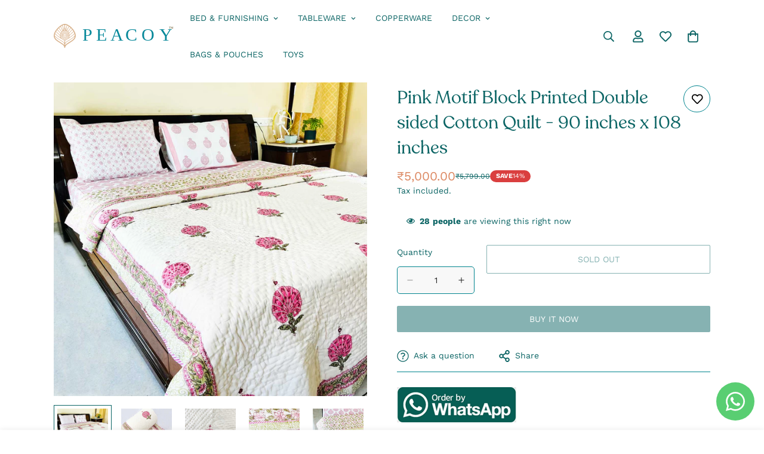

--- FILE ---
content_type: text/html; charset=utf-8
request_url: https://peacoy.com/en-us/products/cotton-double-quilt-90-inches-x-100-inches
body_size: 60617
content:

<!doctype html>
<html
  class="no-js  m:overflow-hidden"
  lang="en"
  data-template="product"
  
>
  <head>
    <meta charset="utf-8">
    <meta http-equiv="X-UA-Compatible" content="IE=edge">
    <meta name="viewport" content="width=device-width, initial-scale=1, maximum-scale=1.0, user-scalable=0">
    <meta name="theme-color" content="#00848e">
    <link rel="canonical" href="https://peacoy.com/en-us/products/cotton-double-quilt-90-inches-x-100-inches">
    <link rel="preconnect" href="https://fonts.shopifycdn.com" crossorigin>
    <link rel="preconnect" href="https://cdn.shopify.com" crossorigin><link rel="shortcut icon" type="image/png" href="//peacoy.com/cdn/shop/files/Asset_2.png?crop=center&height=32&v=1642074086&width=32"><title>Pink Motif Block Printed Double sided Cotton Quilt - 90 inches x 108 i &ndash; Peacoy</title><meta name="description" content="Bring the softness of nature and the charm of wildflowers to your home with block printed quilt. Made of pure cotton and voile fabric (mulmul), and stuffed with surgical cotton, it will tuck you into luxurious comfort. Experience a cozy nap while at the same time revamping your bedroom. With a block-printed design and "><meta property="og:site_name" content="Peacoy">
<meta property="og:url" content="https://peacoy.com/en-us/products/cotton-double-quilt-90-inches-x-100-inches">
<meta property="og:title" content="Pink Motif Block Printed Double sided Cotton Quilt - 90 inches x 108 i">
<meta property="og:type" content="product">
<meta property="og:description" content="Bring the softness of nature and the charm of wildflowers to your home with block printed quilt. Made of pure cotton and voile fabric (mulmul), and stuffed with surgical cotton, it will tuck you into luxurious comfort. Experience a cozy nap while at the same time revamping your bedroom. With a block-printed design and "><meta property="og:image" content="http://peacoy.com/cdn/shop/products/IMG_5929.jpg?v=1672984963">
<meta property="og:image:secure_url" content="https://peacoy.com/cdn/shop/products/IMG_5929.jpg?v=1672984963">
<meta property="og:image:width" content="1500">
<meta property="og:image:height" content="1500"><meta property="og:price:amount" content="5,000.00">
<meta property="og:price:currency" content="INR"><meta name="twitter:card" content="summary_large_image">
<meta name="twitter:title" content="Pink Motif Block Printed Double sided Cotton Quilt - 90 inches x 108 i">
<meta name="twitter:description" content="Bring the softness of nature and the charm of wildflowers to your home with block printed quilt. Made of pure cotton and voile fabric (mulmul), and stuffed with surgical cotton, it will tuck you into luxurious comfort. Experience a cozy nap while at the same time revamping your bedroom. With a block-printed design and ">


  <link rel="preload" as="font" href="//peacoy.com/cdn/fonts/work_sans/worksans_n4.b7973b3d07d0ace13de1b1bea9c45759cdbe12cf.woff2" type="font/woff2" crossorigin>
  <link rel="preload" as="font" href="//peacoy.com/cdn/fonts/work_sans/worksans_n7.e2cf5bd8f2c7e9d30c030f9ea8eafc69f5a92f7b.woff2" type="font/woff2" crossorigin>
  
<style>
  @font-face {  font-family: M-Heading-Font;  font-weight:https://cdn.shopify.com/s/files/1/0610/3698/6618/files/Latinotype_-_Recoleta_Regular.otf?v=1644496366;  src: url(https://cdn.shopify.com/s/files/1/0610/3698/6618/files/Latinotype_-_Recoleta_Regular.otf?v=1644496366);  font-display: swap;}:root {  --font-stack-header: 'M-Heading-Font';  --font-weight-header: 400;}@font-face {  font-family: "Work Sans";  font-weight: 400;  font-style: normal;  font-display: swap;  src: url("//peacoy.com/cdn/fonts/work_sans/worksans_n4.b7973b3d07d0ace13de1b1bea9c45759cdbe12cf.woff2") format("woff2"),       url("//peacoy.com/cdn/fonts/work_sans/worksans_n4.cf5ceb1e6d373a9505e637c1aff0a71d0959556d.woff") format("woff");}@font-face {  font-family: "Work Sans";  font-weight: 700;  font-style: normal;  font-display: swap;  src: url("//peacoy.com/cdn/fonts/work_sans/worksans_n7.e2cf5bd8f2c7e9d30c030f9ea8eafc69f5a92f7b.woff2") format("woff2"),       url("//peacoy.com/cdn/fonts/work_sans/worksans_n7.20f1c80359e7f7b4327b81543e1acb5c32cd03cd.woff") format("woff");}@font-face {  font-family: "Work Sans";  font-weight: 700;  font-style: normal;  font-display: swap;  src: url("//peacoy.com/cdn/fonts/work_sans/worksans_n7.e2cf5bd8f2c7e9d30c030f9ea8eafc69f5a92f7b.woff2") format("woff2"),       url("//peacoy.com/cdn/fonts/work_sans/worksans_n7.20f1c80359e7f7b4327b81543e1acb5c32cd03cd.woff") format("woff");}@font-face {  font-family: "Work Sans";  font-weight: 400;  font-style: italic;  font-display: swap;  src: url("//peacoy.com/cdn/fonts/work_sans/worksans_i4.16ff51e3e71fc1d09ff97b9ff9ccacbeeb384ec4.woff2") format("woff2"),       url("//peacoy.com/cdn/fonts/work_sans/worksans_i4.ed4a1418cba5b7f04f79e4d5c8a5f1a6bd34f23b.woff") format("woff");}@font-face {  font-family: "Work Sans";  font-weight: 700;  font-style: italic;  font-display: swap;  src: url("//peacoy.com/cdn/fonts/work_sans/worksans_i7.7cdba6320b03c03dcaa365743a4e0e729fe97e54.woff2") format("woff2"),       url("//peacoy.com/cdn/fonts/work_sans/worksans_i7.42a9f4016982495f4c0b0fb3dc64cf8f2d0c3eaa.woff") format("woff");}:root {  --font-weight-body--bold: 700;  --font-weight-body--bolder: 700;  --font-stack-body: "Work Sans", sans-serif;  --font-style-body: normal;  --font-weight-body: 400;}
</style>
<style>
  html {
    font-size: calc(var(--font-base-size, 16) * 1px);
    -webkit-font-smoothing: antialiased;
    height: 100%;
    scroll-behavior: smooth;
  }
  body {
    margin: 0;
    font-family: var(--font-stack-body);
    font-weight: var(--font-weight-body);
    font-style: var(--font-style-body);
    color: rgb(var(--color-foreground));
    font-size: calc(var(--font-base-size, 16) * 1px);
    line-height: calc(var(--base-line-height) * 1px);
    background-color: rgb(var(--color-background));
    position: relative;
    min-height: 100%;
  }

  body,
  html {
    overflow-x: clip;
  }

  html.prevent-scroll,
  html.prevent-scroll body {
    height: auto;
    overflow: hidden !important;
  }

  html.prevent-scroll {
    padding-right: var(--m-scrollbar-width);
  }

  h1,
  h2,
  h3,
  h4,
  h5,
  h6 {
    font-family: var(--font-stack-header);
    font-weight: var(--font-weight-header);
    font-style: var(--font-style-header);
    color: rgb(var(--color-heading));
    line-height: normal;
    letter-spacing: var(--heading-letter-spacing);
  }
  h1,
  .h1 {
    font-size: calc(((var(--font-h1-mobile)) / (var(--font-base-size))) * 1rem);
    line-height: 1.278;
  }

  h2,
  .h2 {
    font-size: calc(((var(--font-h2-mobile)) / (var(--font-base-size))) * 1rem);
    line-height: 1.267;
  }

  h3,
  .h3 {
    font-size: calc(((var(--font-h3-mobile)) / (var(--font-base-size))) * 1rem);
    line-height: 1.36;
  }

  h4,
  .h4 {
    font-size: calc(((var(--font-h4-mobile)) / (var(--font-base-size))) * 1rem);
    line-height: 1.4;
  }

  h5,
  .h5 {
    font-size: calc(((var(--font-h5-mobile)) / (var(--font-base-size))) * 1rem);
    line-height: 1.5;
  }

  h6,
  .h6 {
    font-size: calc(((var(--font-h6-mobile)) / (var(--font-base-size))) * 1rem);
    line-height: 1.5;
  }

  @media only screen and (min-width: 768px) {
    .h1,
    h1 {
      font-size: calc(((var(--font-h1-tablet)) / (var(--font-base-size))) * 1rem);
      line-height: 1.238;
    }
    .h2,
    h2 {
      font-size: calc(((var(--font-h2-tablet)) / (var(--font-base-size))) * 1rem);
      line-height: 1.235;
    }
    h3,
    .h3 {
      font-size: calc(((var(--font-h3-tablet)) / (var(--font-base-size))) * 1rem);
      line-height: 1.36;
    }
    h4,
    .h4 {
      font-size: calc(((var(--font-h4-tablet)) / (var(--font-base-size))) * 1rem);
      line-height: 1.4;
    }
  }

  @media only screen and (min-width: 1280px) {
    .h1,
    h1 {
      font-size: calc(((var(--font-h1-desktop)) / (var(--font-base-size))) * 1rem);
      line-height: 1.167;
    }
    .h2,
    h2 {
      font-size: calc(((var(--font-h2-desktop)) / (var(--font-base-size))) * 1rem);
      line-height: 1.238;
    }
    h3,
    .h3 {
      font-size: calc(((var(--font-h3-desktop)) / (var(--font-base-size))) * 1rem);
      line-height: 1.278;
    }
    h4,
    .h4 {
      font-size: calc(((var(--font-h4-desktop)) / (var(--font-base-size))) * 1rem);
      line-height: 1.333;
    }
    h5,
    .h5 {
      font-size: calc(((var(--font-h5-desktop)) / (var(--font-base-size))) * 1rem);
    }
    h6,
    .h6 {
      font-size: calc(((var(--font-h6-desktop)) / (var(--font-base-size))) * 1rem);
    }
  }
  [style*='--aspect-ratio'] {
    position: relative;
    overflow: hidden;
  }
  [style*='--aspect-ratio']:before {
    display: block;
    width: 100%;
    content: '';
    height: 0px;
  }
  [style*='--aspect-ratio'] > *:first-child {
    top: 0;
    left: 0;
    right: 0;
    position: absolute !important;
    object-fit: cover;
    width: 100%;
    height: 100%;
  }
  [style*='--aspect-ratio']:before {
    padding-top: calc(100% / (0.0001 + var(--aspect-ratio, 16/9)));
  }
  @media (max-width: 767px) {
    [style*='--aspect-ratio']:before {
      padding-top: calc(100% / (0.0001 + var(--aspect-ratio-mobile, var(--aspect-ratio, 16/9))));
    }
  }
  .swiper-wrapper {
    display: flex;
  }
  .swiper-container:not(.swiper-container-initialized) .swiper-slide {
    width: calc(100% / var(--items, 1));
    flex: 0 0 auto;
  }
  @media (max-width: 1023px) {
    .swiper-container:not(.swiper-container-initialized) .swiper-slide {
      min-width: 40vw;
      flex: 0 0 auto;
    }
  }
  @media (max-width: 767px) {
    .swiper-container:not(.swiper-container-initialized) .swiper-slide {
      min-width: 66vw;
      flex: 0 0 auto;
    }
  }
</style>
<link href="//peacoy.com/cdn/shop/t/15/assets/main.css?v=112873091516746839711765891064" rel="stylesheet" type="text/css" media="all" />
<style data-shopify>
:root,.m-color-default {
      --color-background: 255,255,255;
      --color-background-secondary: 245,245,245;
  		
  	  --gradient-background: #ffffff;
  		
  		--color-foreground: 12,101,101;
  		--color-foreground-secondary: 12,101,101;
      --color-heading: 12,101,101;
  		--color-button: 12,101,101;
  		--color-button-text: 255,255,255;
  		--color-outline-button: 12,101,101;
      --color-button-hover: 12, 101, 101;
      --color-button-text-hover: 255, 255, 255;
  		--color-border: 0,132,142;
  		--color-price-sale: 220,136,98;
  		--color-price-regular: 67,101,111;
  		--color-form-field: 248,248,248;
  		--color-form-field-text: 34,34,34;
  		--color-tooltip: 0,132,142;
  		--color-tooltip-text: 255,255,255;
  	}
  
.m-color-dark {
      --color-background: 0,0,0;
      --color-background-secondary: 245,245,245;
  		
  	  --gradient-background: #000000;
  		
  		--color-foreground: 255,255,255;
  		--color-foreground-secondary: 255,255,255;
      --color-heading: 255,255,255;
  		--color-button: 255,255,255;
  		--color-button-text: 34,34,34;
  		--color-outline-button: 255,255,255;
      --color-button-hover: 255, 255, 255;
      --color-button-text-hover: 34, 34, 34;
  		--color-border: 75,75,75;
  		--color-price-sale: 232,78,78;
  		--color-price-regular: 255,255,255;
  		--color-form-field: 255,255,255;
  		--color-form-field-text: 34,34,34;
  		--color-tooltip: 255,255,255;
  		--color-tooltip-text: 34,34,34;
  	}
  
.m-color-footer {
      --color-background: 245,245,245;
      --color-background-secondary: 245,245,245;
  		
  	  --gradient-background: #f5f5f5;
  		
  		--color-foreground: 0,0,0;
  		--color-foreground-secondary: 102,102,102;
      --color-heading: 34,34,34;
  		--color-button: 34,34,34;
  		--color-button-text: 255,255,255;
  		--color-outline-button: 34,34,34;
      --color-button-hover: 34, 34, 34;
      --color-button-text-hover: 255, 255, 255;
  		--color-border: 222,222,222;
  		--color-price-sale: 232,78,78;
  		--color-price-regular: 0,0,0;
  		--color-form-field: 255,255,255;
  		--color-form-field-text: 0,0,0;
  		--color-tooltip: 34,34,34;
  		--color-tooltip-text: 255,255,255;
  	}
  
.m-color-badge-hot {
      --color-background: 154,132,200;
      --color-background-secondary: 245,245,245;
  		
  	  --gradient-background: #9a84c8;
  		
  		--color-foreground: 255,255,255;
  		--color-foreground-secondary: 255,255,255;
      --color-heading: 255,255,255;
  		--color-button: 255,255,255;
  		--color-button-text: 34,34,34;
  		--color-outline-button: 255,255,255;
      --color-button-hover: 255, 255, 255;
      --color-button-text-hover: 34, 34, 34;
  		--color-border: 222,222,222;
  		--color-price-sale: 255,255,255;
  		--color-price-regular: 255,255,255;
  		--color-form-field: 255,255,255;
  		--color-form-field-text: 0,0,0;
  		--color-tooltip: 255,255,255;
  		--color-tooltip-text: 34,34,34;
  	}
  
.m-color-badge-new {
      --color-background: 194,228,216;
      --color-background-secondary: 245,245,245;
  		
  	  --gradient-background: #c2e4d8;
  		
  		--color-foreground: 18,18,18;
  		--color-foreground-secondary: 255,255,255;
      --color-heading: 255,255,255;
  		--color-button: 255,255,255;
  		--color-button-text: 34,34,34;
  		--color-outline-button: 255,255,255;
      --color-button-hover: 255, 255, 255;
      --color-button-text-hover: 34, 34, 34;
  		--color-border: 222,222,222;
  		--color-price-sale: 255,255,255;
  		--color-price-regular: 255,255,255;
  		--color-form-field: 255,255,255;
  		--color-form-field-text: 0,0,0;
  		--color-tooltip: 255,255,255;
  		--color-tooltip-text: 34,34,34;
  	}
  
.m-color-badge-sale {
      --color-background: 218,63,63;
      --color-background-secondary: 245,245,245;
  		
  	  --gradient-background: #da3f3f;
  		
  		--color-foreground: 255,255,255;
  		--color-foreground-secondary: 255,255,255;
      --color-heading: 255,255,255;
  		--color-button: 255,255,255;
  		--color-button-text: 34,34,34;
  		--color-outline-button: 255,255,255;
      --color-button-hover: 255, 255, 255;
      --color-button-text-hover: 34, 34, 34;
  		--color-border: 222,222,222;
  		--color-price-sale: 255,255,255;
  		--color-price-regular: 255,255,255;
  		--color-form-field: 255,255,255;
  		--color-form-field-text: 0,0,0;
  		--color-tooltip: 255,255,255;
  		--color-tooltip-text: 34,34,34;
  	}
  
.m-color-scheme-cee058e4-58e3-46aa-9af9-219dadc79066 {
      --color-background: 244,244,244;
      --color-background-secondary: 245,245,245;
  		
  	  --gradient-background: #f4f4f4;
  		
  		--color-foreground: 34,34,34;
  		--color-foreground-secondary: 102,102,102;
      --color-heading: 34,34,34;
  		--color-button: 0,0,0;
  		--color-button-text: 255,255,255;
  		--color-outline-button: 0,0,0;
      --color-button-hover: 34, 34, 34;
      --color-button-text-hover: 255, 255, 255;
  		--color-border: 238,238,238;
  		--color-price-sale: 232,78,78;
  		--color-price-regular: 0,0,0;
  		--color-form-field: 242,242,242;
  		--color-form-field-text: 0,0,0;
  		--color-tooltip: 34,34,34;
  		--color-tooltip-text: 255,255,255;
  	}
  
.m-color-scheme-09e5b5b4-774c-4b6c-8025-416ced49cc74 {
      --color-background: 203,232,222;
      --color-background-secondary: 194,228,216;
  		
  	  --gradient-background: #cbe8de;
  		
  		--color-foreground: 34,34,34;
  		--color-foreground-secondary: 102,102,102;
      --color-heading: 34,34,34;
  		--color-button: 0,0,0;
  		--color-button-text: 255,255,255;
  		--color-outline-button: 0,0,0;
      --color-button-hover: 34, 34, 34;
      --color-button-text-hover: 255, 255, 255;
  		--color-border: 238,238,238;
  		--color-price-sale: 232,78,78;
  		--color-price-regular: 0,0,0;
  		--color-form-field: 255,255,255;
  		--color-form-field-text: 0,0,0;
  		--color-tooltip: 34,34,34;
  		--color-tooltip-text: 255,255,255;
  	}
  
  .m-color-default, .m-color-dark, .m-color-footer, .m-color-badge-hot, .m-color-badge-new, .m-color-badge-sale, .m-color-scheme-cee058e4-58e3-46aa-9af9-219dadc79066, .m-color-scheme-09e5b5b4-774c-4b6c-8025-416ced49cc74 {
  	color: rgb(var(--color-foreground));
  	background-color: rgb(var(--color-background));
  }:root {     /* ANIMATIONS */  	--m-duration-short: .1s;     --m-duration-default: .25s;     --m-duration-long: .5s;     --m-duration-image: .65s;     --m-duration-animate: 1s;     --m-animation-duration: 600ms;     --m-animation-fade-in-up: m-fade-in-up var(--m-animation-duration) cubic-bezier(0, 0, 0.3, 1) forwards;     --m-animation-fade-in-left: m-fade-in-left var(--m-animation-duration) cubic-bezier(0, 0, 0.3, 1) forwards;     --m-animation-fade-in-right: m-fade-in-right var(--m-animation-duration) cubic-bezier(0, 0, 0.3, 1) forwards;     --m-animation-fade-in-left-rtl: m-fade-in-left-rtl var(--m-animation-duration) cubic-bezier(0, 0, 0.3, 1) forwards;     --m-animation-fade-in-right-rtl: m-fade-in-right-rtl var(--m-animation-duration) cubic-bezier(0, 0, 0.3, 1) forwards;     --m-animation-fade-in: m-fade-in calc(var(--m-animation-duration) * 2) cubic-bezier(0, 0, 0.3, 1);     --m-animation-zoom-fade: m-zoom-fade var(--m-animation-duration) ease forwards;  	/* BODY */  	--base-line-height: 24;   /* INPUTS */   --inputs-border-width: 1px;  	--inputs-radius: 5px;  	/* BUTTON */  	--btn-letter-spacing: 0px;  	--btn-border-radius: 2px;  	--btn-border-width: 1px;  	--btn-line-height: 12px;  	  	--btn-text-transform: uppercase;  	  	/* COUNT BUBBLE */  	--color-cart-wishlist-count: #ffffff;  	--bg-cart-wishlist-count: #0c6565;  	/* OVERLAY */  	--color-image-overlay: #000000;  	--opacity-image-overlay: 0.07;  	/* Notification */  	--color-success: 58,135,53;  	--color-warning: 210,134,26;    --color-error: 218, 63, 63;    --color-error-bg: #fbeaea;    --color-warning-bg: #faecd7;    --color-success-bg: #d1eccf;  	/* CUSTOM COLOR */  	--text-black: 0,0,0;  	--text-white: 255,255,255;  	--bg-black: 0,0,0;  	--bg-white: 255,255,255;  	--rounded-full: 9999px;  	--bg-card-placeholder: rgba(243,243,243,1);  	--arrow-select-box: url(//peacoy.com/cdn/shop/t/15/assets/ar-down.svg?v=92728264558441377851765891064);  	/* FONT SIZES */  	--font-base-size: 14;  	--font-btn-size: 14px;  	--font-btn-weight: 300;  	--font-h1-desktop: 60;  	--font-h1-tablet: 42;  	--font-h1-mobile: 36;  	--font-h2-desktop: 42;  	--font-h2-tablet: 33;  	--font-h2-mobile: 29;  	--font-h3-desktop: 36;  	--font-h3-tablet: 28;  	--font-h3-mobile: 25;  	--font-h4-desktop: 24;  	--font-h4-tablet: 19;  	--font-h4-mobile: 19;  	--font-h5-desktop: 15;  	--font-h5-mobile: 14;  	--font-h6-desktop: 14;  	--font-h6-mobile: 14;  	--heading-letter-spacing: 0px;   --arrow-down-url: url(//peacoy.com/cdn/shop/t/15/assets/arrow-down.svg?v=157552497485556416461765891064);   --arrow-down-white-url: url(//peacoy.com/cdn/shop/t/15/assets/arrow-down-white.svg?v=70535736727834135531765891064);   --product-title-line-clamp: 2;  	--spacing-sections-desktop: 80px;   --spacing-sections-laptop: 64px;   --spacing-sections-tablet: 48px;   --spacing-sections-mobile: 40px;  	/* LAYOUT */  	--container-width: 1200px;   --fluid-container-width: 1620px;   --fluid-container-offset: 90px;   /* CORNER RADIUS */   --blocks-radius: 0px;   --medium-blocks-radius: 0px;   --pcard-radius: 0px;  }
</style><link rel="stylesheet" href="//peacoy.com/cdn/shop/t/15/assets/cart.css?v=9189454619990308861765891064" media="print" onload="this.media='all'">
<noscript><link href="//peacoy.com/cdn/shop/t/15/assets/cart.css?v=9189454619990308861765891064" rel="stylesheet" type="text/css" media="all" /></noscript><link href="//peacoy.com/cdn/shop/t/15/assets/vendor.css?v=78734522753772538311765891065" rel="stylesheet" type="text/css" media="all" /><link rel="stylesheet" href="//peacoy.com/cdn/shop/t/15/assets/custom-style.css?v=68377333970908838601765891064" media="print" onload="this.media='all'">
<link rel="stylesheet" href="//peacoy.com/cdn/shop/t/15/assets/custom.css?v=80157689069314296031765891102" media="print" onload="this.media='all'">
<noscript><link href="//peacoy.com/cdn/shop/t/15/assets/custom-style.css?v=68377333970908838601765891064" rel="stylesheet" type="text/css" media="all" /></noscript>
<noscript><link href="//peacoy.com/cdn/shop/t/15/assets/custom.css?v=80157689069314296031765891102" rel="stylesheet" type="text/css" media="all" /></noscript><style data-shopify>.sf-topbar {  border-color: #eee;}[id$="16225125199f82d8fe"] .section-my {  padding-top: 45px;  padding-bottom: 45px;  margin-bottom: 0;  margin-top: 0;}[id$="16225125199f82d8fe"] {  border-top: 1px solid #eee;}.sf__font-normal {  font-weight: 400;}[id$="16225316461d1cff80"]  .collection-card__info  h3  a {  font-weight: 400;  font-size: 24px;  line-height: 34px;  margin-bottom: 4px;}[id$="16225316461d1cff80"]  .collection-card__info  p {  color: #666;}[id$="16225125199f82d8fe"] .sf-icon-box__text h3 {  line-height: 26px;  font-size: 20px;  font-weight: 500;}@media (min-width: 1536px) {  [id$="1621243260e1af0c20"] .slide__block-title {    font-size: 100px;    line-height: 95px;  }}@media (max-width: 576px) {  [id$="1621243260e1af0c20"] a.sf__mobile-button,  [id$="162251092958fcda7c"] .sf__btn-primary,  [id$="162251092958fcda7c"] .sf__btn-secondary {    width: 100%;  }  [id$="16225316461d1cff80"] .section__heading {    text-align: center;  }  [id$="16225316461d1cff80"]    .collection-card__info    h3    a {    font-weight: 500;  }  [id$="16225316461d1cff80"]    .collection-card__info    p {    font-size: 14px;    line-height: 20px;  }  [id$="16225125199f82d8fe"] .sf-icon-box__text h3 {    font-size: 18px;    margin-bottom: 2px;  }}
</style>


<script src="//peacoy.com/cdn/shop/t/15/assets/product-list.js?v=133975944838759569291765891064" defer="defer"></script>
<script src="//peacoy.com/cdn/shop/t/15/assets/vendor.js?v=119957582363934401191765891064" defer="defer"></script>
    <script src="//peacoy.com/cdn/shop/t/15/assets/theme-global.js?v=89657562916315813401765891065" defer="defer"></script><script>window.performance && window.performance.mark && window.performance.mark('shopify.content_for_header.start');</script><meta name="facebook-domain-verification" content="6k7ckanea69px2bkla3cruzvvk5kf6">
<meta name="facebook-domain-verification" content="ov4cxw6r16ja84ebcqnw1vt31wfgcv">
<meta name="google-site-verification" content="Azqmx2EwpOzIpzjym_eEWVYWXz5gZycHymAiXQ1agxw">
<meta name="google-site-verification" content="Sd876_URTYQZcJeZ5kNF7bLXkulwim06Wm34yRyP2h4">
<meta name="google-site-verification" content="sKh6YAayj-YqEhUXQgspOLEd0POxYctGGCWWjj5KwYo">
<meta id="shopify-digital-wallet" name="shopify-digital-wallet" content="/61036986618/digital_wallets/dialog">
<meta id="in-context-paypal-metadata" data-shop-id="61036986618" data-venmo-supported="false" data-environment="production" data-locale="en_US" data-paypal-v4="true" data-currency="INR">
<link rel="alternate" hreflang="x-default" href="https://peacoy.com/products/cotton-double-quilt-90-inches-x-100-inches">
<link rel="alternate" hreflang="en" href="https://peacoy.com/products/cotton-double-quilt-90-inches-x-100-inches">
<link rel="alternate" hreflang="en-US" href="https://peacoy.com/en-us/products/cotton-double-quilt-90-inches-x-100-inches">
<link rel="alternate" type="application/json+oembed" href="https://peacoy.com/en-us/products/cotton-double-quilt-90-inches-x-100-inches.oembed">
<script async="async" src="/checkouts/internal/preloads.js?locale=en-US"></script>
<script id="shopify-features" type="application/json">{"accessToken":"cf3691d013cccfe3a73a9ff44fc2cc44","betas":["rich-media-storefront-analytics"],"domain":"peacoy.com","predictiveSearch":true,"shopId":61036986618,"locale":"en"}</script>
<script>var Shopify = Shopify || {};
Shopify.shop = "peacoy.myshopify.com";
Shopify.locale = "en";
Shopify.currency = {"active":"INR","rate":"1.0"};
Shopify.country = "US";
Shopify.theme = {"name":"MINIMOG v5.8.0 (12\/16) - Main demo","id":157678829818,"schema_name":"Minimog - OS 2.0","schema_version":"5.8.0","theme_store_id":null,"role":"main"};
Shopify.theme.handle = "null";
Shopify.theme.style = {"id":null,"handle":null};
Shopify.cdnHost = "peacoy.com/cdn";
Shopify.routes = Shopify.routes || {};
Shopify.routes.root = "/en-us/";</script>
<script type="module">!function(o){(o.Shopify=o.Shopify||{}).modules=!0}(window);</script>
<script>!function(o){function n(){var o=[];function n(){o.push(Array.prototype.slice.apply(arguments))}return n.q=o,n}var t=o.Shopify=o.Shopify||{};t.loadFeatures=n(),t.autoloadFeatures=n()}(window);</script>
<script id="shop-js-analytics" type="application/json">{"pageType":"product"}</script>
<script defer="defer" async type="module" src="//peacoy.com/cdn/shopifycloud/shop-js/modules/v2/client.init-shop-cart-sync_BT-GjEfc.en.esm.js"></script>
<script defer="defer" async type="module" src="//peacoy.com/cdn/shopifycloud/shop-js/modules/v2/chunk.common_D58fp_Oc.esm.js"></script>
<script defer="defer" async type="module" src="//peacoy.com/cdn/shopifycloud/shop-js/modules/v2/chunk.modal_xMitdFEc.esm.js"></script>
<script type="module">
  await import("//peacoy.com/cdn/shopifycloud/shop-js/modules/v2/client.init-shop-cart-sync_BT-GjEfc.en.esm.js");
await import("//peacoy.com/cdn/shopifycloud/shop-js/modules/v2/chunk.common_D58fp_Oc.esm.js");
await import("//peacoy.com/cdn/shopifycloud/shop-js/modules/v2/chunk.modal_xMitdFEc.esm.js");

  window.Shopify.SignInWithShop?.initShopCartSync?.({"fedCMEnabled":true,"windoidEnabled":true});

</script>
<script>(function() {
  var isLoaded = false;
  function asyncLoad() {
    if (isLoaded) return;
    isLoaded = true;
    var urls = ["https:\/\/easygdpr.b-cdn.net\/v\/1553540745\/gdpr.min.js?shop=peacoy.myshopify.com","https:\/\/seo.apps.avada.io\/scripttag\/avada-seo-installed.js?shop=peacoy.myshopify.com","https:\/\/cdn.nfcube.com\/instafeed-5cb9ab36132edb57defdde5f9ecfc48d.js?shop=peacoy.myshopify.com","https:\/\/whatsapp-button.eazeapps.io\/api\/buttonInstallation\/scriptTag?shopId=27\u0026shop=peacoy.myshopify.com","https:\/\/sr-cdn.shiprocket.in\/sr-promise\/static\/uc.js?channel_id=4\u0026sr_company_id=2017791\u0026shop=peacoy.myshopify.com"];
    for (var i = 0; i < urls.length; i++) {
      var s = document.createElement('script');
      s.type = 'text/javascript';
      s.async = true;
      s.src = urls[i];
      var x = document.getElementsByTagName('script')[0];
      x.parentNode.insertBefore(s, x);
    }
  };
  if(window.attachEvent) {
    window.attachEvent('onload', asyncLoad);
  } else {
    window.addEventListener('load', asyncLoad, false);
  }
})();</script>
<script id="__st">var __st={"a":61036986618,"offset":19800,"reqid":"d8946d60-00f2-415f-a585-86f564bea52a-1769137208","pageurl":"peacoy.com\/en-us\/products\/cotton-double-quilt-90-inches-x-100-inches","u":"8eb71f9e9e3d","p":"product","rtyp":"product","rid":7887231615226};</script>
<script>window.ShopifyPaypalV4VisibilityTracking = true;</script>
<script id="captcha-bootstrap">!function(){'use strict';const t='contact',e='account',n='new_comment',o=[[t,t],['blogs',n],['comments',n],[t,'customer']],c=[[e,'customer_login'],[e,'guest_login'],[e,'recover_customer_password'],[e,'create_customer']],r=t=>t.map((([t,e])=>`form[action*='/${t}']:not([data-nocaptcha='true']) input[name='form_type'][value='${e}']`)).join(','),a=t=>()=>t?[...document.querySelectorAll(t)].map((t=>t.form)):[];function s(){const t=[...o],e=r(t);return a(e)}const i='password',u='form_key',d=['recaptcha-v3-token','g-recaptcha-response','h-captcha-response',i],f=()=>{try{return window.sessionStorage}catch{return}},m='__shopify_v',_=t=>t.elements[u];function p(t,e,n=!1){try{const o=window.sessionStorage,c=JSON.parse(o.getItem(e)),{data:r}=function(t){const{data:e,action:n}=t;return t[m]||n?{data:e,action:n}:{data:t,action:n}}(c);for(const[e,n]of Object.entries(r))t.elements[e]&&(t.elements[e].value=n);n&&o.removeItem(e)}catch(o){console.error('form repopulation failed',{error:o})}}const l='form_type',E='cptcha';function T(t){t.dataset[E]=!0}const w=window,h=w.document,L='Shopify',v='ce_forms',y='captcha';let A=!1;((t,e)=>{const n=(g='f06e6c50-85a8-45c8-87d0-21a2b65856fe',I='https://cdn.shopify.com/shopifycloud/storefront-forms-hcaptcha/ce_storefront_forms_captcha_hcaptcha.v1.5.2.iife.js',D={infoText:'Protected by hCaptcha',privacyText:'Privacy',termsText:'Terms'},(t,e,n)=>{const o=w[L][v],c=o.bindForm;if(c)return c(t,g,e,D).then(n);var r;o.q.push([[t,g,e,D],n]),r=I,A||(h.body.append(Object.assign(h.createElement('script'),{id:'captcha-provider',async:!0,src:r})),A=!0)});var g,I,D;w[L]=w[L]||{},w[L][v]=w[L][v]||{},w[L][v].q=[],w[L][y]=w[L][y]||{},w[L][y].protect=function(t,e){n(t,void 0,e),T(t)},Object.freeze(w[L][y]),function(t,e,n,w,h,L){const[v,y,A,g]=function(t,e,n){const i=e?o:[],u=t?c:[],d=[...i,...u],f=r(d),m=r(i),_=r(d.filter((([t,e])=>n.includes(e))));return[a(f),a(m),a(_),s()]}(w,h,L),I=t=>{const e=t.target;return e instanceof HTMLFormElement?e:e&&e.form},D=t=>v().includes(t);t.addEventListener('submit',(t=>{const e=I(t);if(!e)return;const n=D(e)&&!e.dataset.hcaptchaBound&&!e.dataset.recaptchaBound,o=_(e),c=g().includes(e)&&(!o||!o.value);(n||c)&&t.preventDefault(),c&&!n&&(function(t){try{if(!f())return;!function(t){const e=f();if(!e)return;const n=_(t);if(!n)return;const o=n.value;o&&e.removeItem(o)}(t);const e=Array.from(Array(32),(()=>Math.random().toString(36)[2])).join('');!function(t,e){_(t)||t.append(Object.assign(document.createElement('input'),{type:'hidden',name:u})),t.elements[u].value=e}(t,e),function(t,e){const n=f();if(!n)return;const o=[...t.querySelectorAll(`input[type='${i}']`)].map((({name:t})=>t)),c=[...d,...o],r={};for(const[a,s]of new FormData(t).entries())c.includes(a)||(r[a]=s);n.setItem(e,JSON.stringify({[m]:1,action:t.action,data:r}))}(t,e)}catch(e){console.error('failed to persist form',e)}}(e),e.submit())}));const S=(t,e)=>{t&&!t.dataset[E]&&(n(t,e.some((e=>e===t))),T(t))};for(const o of['focusin','change'])t.addEventListener(o,(t=>{const e=I(t);D(e)&&S(e,y())}));const B=e.get('form_key'),M=e.get(l),P=B&&M;t.addEventListener('DOMContentLoaded',(()=>{const t=y();if(P)for(const e of t)e.elements[l].value===M&&p(e,B);[...new Set([...A(),...v().filter((t=>'true'===t.dataset.shopifyCaptcha))])].forEach((e=>S(e,t)))}))}(h,new URLSearchParams(w.location.search),n,t,e,['guest_login'])})(!0,!0)}();</script>
<script integrity="sha256-4kQ18oKyAcykRKYeNunJcIwy7WH5gtpwJnB7kiuLZ1E=" data-source-attribution="shopify.loadfeatures" defer="defer" src="//peacoy.com/cdn/shopifycloud/storefront/assets/storefront/load_feature-a0a9edcb.js" crossorigin="anonymous"></script>
<script data-source-attribution="shopify.dynamic_checkout.dynamic.init">var Shopify=Shopify||{};Shopify.PaymentButton=Shopify.PaymentButton||{isStorefrontPortableWallets:!0,init:function(){window.Shopify.PaymentButton.init=function(){};var t=document.createElement("script");t.src="https://peacoy.com/cdn/shopifycloud/portable-wallets/latest/portable-wallets.en.js",t.type="module",document.head.appendChild(t)}};
</script>
<script data-source-attribution="shopify.dynamic_checkout.buyer_consent">
  function portableWalletsHideBuyerConsent(e){var t=document.getElementById("shopify-buyer-consent"),n=document.getElementById("shopify-subscription-policy-button");t&&n&&(t.classList.add("hidden"),t.setAttribute("aria-hidden","true"),n.removeEventListener("click",e))}function portableWalletsShowBuyerConsent(e){var t=document.getElementById("shopify-buyer-consent"),n=document.getElementById("shopify-subscription-policy-button");t&&n&&(t.classList.remove("hidden"),t.removeAttribute("aria-hidden"),n.addEventListener("click",e))}window.Shopify?.PaymentButton&&(window.Shopify.PaymentButton.hideBuyerConsent=portableWalletsHideBuyerConsent,window.Shopify.PaymentButton.showBuyerConsent=portableWalletsShowBuyerConsent);
</script>
<script>
  function portableWalletsCleanup(e){e&&e.src&&console.error("Failed to load portable wallets script "+e.src);var t=document.querySelectorAll("shopify-accelerated-checkout .shopify-payment-button__skeleton, shopify-accelerated-checkout-cart .wallet-cart-button__skeleton"),e=document.getElementById("shopify-buyer-consent");for(let e=0;e<t.length;e++)t[e].remove();e&&e.remove()}function portableWalletsNotLoadedAsModule(e){e instanceof ErrorEvent&&"string"==typeof e.message&&e.message.includes("import.meta")&&"string"==typeof e.filename&&e.filename.includes("portable-wallets")&&(window.removeEventListener("error",portableWalletsNotLoadedAsModule),window.Shopify.PaymentButton.failedToLoad=e,"loading"===document.readyState?document.addEventListener("DOMContentLoaded",window.Shopify.PaymentButton.init):window.Shopify.PaymentButton.init())}window.addEventListener("error",portableWalletsNotLoadedAsModule);
</script>

<script type="module" src="https://peacoy.com/cdn/shopifycloud/portable-wallets/latest/portable-wallets.en.js" onError="portableWalletsCleanup(this)" crossorigin="anonymous"></script>
<script nomodule>
  document.addEventListener("DOMContentLoaded", portableWalletsCleanup);
</script>

<link id="shopify-accelerated-checkout-styles" rel="stylesheet" media="screen" href="https://peacoy.com/cdn/shopifycloud/portable-wallets/latest/accelerated-checkout-backwards-compat.css" crossorigin="anonymous">
<style id="shopify-accelerated-checkout-cart">
        #shopify-buyer-consent {
  margin-top: 1em;
  display: inline-block;
  width: 100%;
}

#shopify-buyer-consent.hidden {
  display: none;
}

#shopify-subscription-policy-button {
  background: none;
  border: none;
  padding: 0;
  text-decoration: underline;
  font-size: inherit;
  cursor: pointer;
}

#shopify-subscription-policy-button::before {
  box-shadow: none;
}

      </style>

<script>window.performance && window.performance.mark && window.performance.mark('shopify.content_for_header.end');</script>

    <script>
      document.documentElement.className = document.documentElement.className.replace('no-js', 'js');
      if (Shopify.designMode) {
        document.documentElement.classList.add('shopify-design-mode');
      }
    </script>
    <script>window.MinimogTheme = {};window.MinimogLibs = {};window.MinimogStrings = {  addToCart: "Add to cart",  soldOut: "Sold Out",  unavailable: "Unavailable",  inStock: "In Stock",  lowStock: 'Low stock',  inventoryQuantityHtml: '<span class="m-product-inventory__quantity">{{ quantity }}</span> In stock',  inventoryLowQuantityHtml: 'Only <span class="m-product-inventory__quantity">{{ quantity }}</span> left',  checkout: "Check out",  viewCart: "View Cart",  cartRemove: "Remove",  zipcodeValidate: "Zip code can\u0026#39;t be blank",  noShippingRate: "There are no shipping rates for your address.",  shippingRatesResult: "We found {{count}} shipping rate(s) for your address",  recommendTitle: "Recommendation for you",  shipping: "Shipping",  add: "Add",  itemAdded: "Product added to cart successfully",  requiredField: "Please fill all the required fields(*) before Add To Cart!",  hours: "hours",  mins: "mins",  outOfStock: "Out of stock",  sold: "Sold",  available: "Available",  preorder: "Pre-order",  sold_out_items_message: "The product is already sold out.",  unitPrice: "Unit price",  unitPriceSeparator: "per",  cartError: "There was an error while updating your cart. Please try again.",  quantityError: "Not enough items available. Only {{ quantity }} left.' }}",  duplicateDiscountError: `Translation missing: en.cart.general.discount_duplicate_error_message`,   applyDiscountError: `Translation missing: en.cart.general.discount_apply_error_message`,  selectVariant: "Please select a variant before adding the product to your cart.",  valideDateTimeDelivery: "Please choose the current or future time."};window.MinimogThemeStyles = {  product: "https://peacoy.com/cdn/shop/t/15/assets/product.css?v=125051813082444491211765891064"};window.MinimogThemeScripts = {  productModel: "https://peacoy.com/cdn/shop/t/15/assets/product-model.js?v=74883181231862109891765891065",  productMedia: "https://peacoy.com/cdn/shop/t/15/assets/product-media.js?v=162792397983317663931765891064",  variantsPicker: "https://peacoy.com/cdn/shop/t/15/assets/variant-picker.js?v=66761027898496351631765891064",  productInfo: "https://peacoy.com/cdn/shop/t/15/assets/product-info.js?v=164532907815921985711765891065"};window.MinimogSettings = {  design_mode: false,  requestPath: "\/en-us\/products\/cotton-double-quilt-90-inches-x-100-inches",  template: "product.bed-linen",  templateName: "product",productHandle: "cotton-double-quilt-90-inches-x-100-inches",    productId: 7887231615226,currency_code: "INR",  money_format: "₹{{amount}}",  base_url: window.location.origin + Shopify.routes.root,  money_with_currency_format: "₹{{amount}}",  theme: {    id: 157678829818,    name: "MINIMOG v5.8.0 (12\/16) - Main demo",    role: "main",    version: "5.8.0",    online_store_version: "2.0",    preview_url: "https://peacoy.com?preview_theme_id=157678829818",  },  shop_domain: "https:\/\/peacoy.com\/en-us",  shop_locale: {    published: [{"shop_locale":{"locale":"en","enabled":true,"primary":true,"published":true}}],    current: "en",    primary: "en",  },  routes: {    root: "\/en-us",    cart: "\/en-us\/cart",    product_recommendations_url: "\/en-us\/recommendations\/products",    cart_add_url: '/en-us/cart/add',    cart_change_url: '/en-us/cart/change',    cart_update_url: '/en-us/cart/update',    predictive_search_url: '/en-us/search/suggest',    search_url: '/en-us/search'  },  hide_unavailable_product_options: true,  pcard_image_ratio: "1\/1",  cookie_consent_allow: "Allow cookies",  cookie_consent_message: "This website uses cookies to ensure you get the best experience on our website.",  cookie_consent_placement: "bottom-left",  cookie_consent_learnmore_link: "https:\/\/www.cookiesandyou.com\/",  cookie_consent_learnmore: "Learn more",  cookie_consent_theme: "white",  cookie_consent_decline: "Decline",  show_cookie_consent: true,  product_colors: "red: #FF6961,\nyellow: #FDDA76,\nblack: #000000,\nblack band: #000000,\nblue: #8DB4D2,\ngreen: #C1E1C1,\npurple: #B19CD9,\nsilver: #EEEEEF,\nwhite: #FFFFFF,\nbrown: #836953,\nlight brown: #B5651D,\ndark turquoise: #23cddc,\norange: #FFB347,\ntan: #E9D1BF,\nviolet: #B490B0,\npink: #FFD1DC,\ngrey: #E0E0E0,\nsky: #96BDC6,\npale leaf: #CCD4BF,\nlight blue: #b1c5d4,\ndark grey: #aca69f,\nbeige: #EBE6DB,\nbeige band: #EED9C4,\ndark blue: #063e66,\ncream: #FFFFCC,\nlight pink: #FBCFCD,\nmint: #bedce3,\ndark gray: #3A3B3C,\nrosy brown: #c4a287,\nlight grey:#D3D3D3,\ncopper: #B87333,\nrose gold: #ECC5C0,\nnight blue: #151B54,\ncoral: #FF7F50,\nlight purple: #C6AEC7,\nBurlap: #8E5430,\nClay: #BCB3A2,\nStorm: #758A96,\nPeat: #4C3A30,\nMoss: #A49C75,\nPetunia: #2596BE,\nHeliconia: #F36542,\nRose: #CE4D80,\nWild Orchid: #7c5390,\nSunflower: #EFB963,\nSpring: #97B132,\nKiwi: #CDD0BF,\nMelon: #ECC48A,\nPeach:#E4B4B7,\nAqua: #56BFCA,\nCobalt: #61729B,\nSand: #DEC3A6",  use_ajax_atc: true,  discount_code_enable: true,  enable_cart_drawer: true,  pcard_show_lowest_prices: false,  date_now: "2026\/01\/23  8:30:00+0530 (IST)",  foxKitBaseUrl: "foxkit.app"};</script>

    
  <!-- BEGIN app block: shopify://apps/whatsapp-button/blocks/app-embed-block/96d80a63-e860-4262-a001-8b82ac4d00e6 --><script>
    (function() {
        function asyncLoad() {
            var url = 'https://whatsapp-button.eazeapps.io/api/buttonInstallation/scriptTag?shopId=27&v=1758647767';
            var s = document.createElement('script');
            s.type = 'text/javascript';
            s.async = true;
            s.src = url;
            var x = document.getElementsByTagName('script')[0];
            x.parentNode.insertBefore(s, x);
        };
        if(window.attachEvent) {
            window.attachEvent('onload', asyncLoad);
        } else {
            window.addEventListener('load', asyncLoad, false);
        }
    })();
</script>

<!-- END app block --><!-- BEGIN app block: shopify://apps/foxkit-sales-boost/blocks/foxkit-theme-helper/13f41957-6b79-47c1-99a2-e52431f06fff -->
<style data-shopify>
  
  :root {
  	--foxkit-border-radius-btn: 4px;
  	--foxkit-height-btn: 45px;
  	--foxkit-btn-primary-bg: #212121;
  	--foxkit-btn-primary-text: #FFFFFF;
  	--foxkit-btn-primary-hover-bg: #000000;
  	--foxkit-btn-primary-hover-text: #FFFFFF;
  	--foxkit-btn-secondary-bg: #FFFFFF;
  	--foxkit-btn-secondary-text: #000000;
  	--foxkit-btn-secondary-hover-bg: #000000;
  	--foxkit-btn-secondary-hover-text: #FFFFFF;
  	--foxkit-text-color: #666666;
  	--foxkit-heading-text-color: #000000;
  	--foxkit-prices-color: #000000;
  	--foxkit-badge-color: #DA3F3F;
  	--foxkit-border-color: #ebebeb;
  }
  
  .foxkit-critical-hidden {
  	display: none !important;
  }
</style>
<script>
   var ShopifyRootUrl = "\/en-us";
   var _useRootBaseUrl = null
   window.FoxKitThemeHelperEnabled = true;
   window.FoxKitPlugins = window.FoxKitPlugins || {}
   window.FoxKitStrings = window.FoxKitStrings || {}
   window.FoxKitAssets = window.FoxKitAssets || {}
   window.FoxKitModules = window.FoxKitModules || {}
   window.FoxKitSettings = {
     discountPrefix: "FX",
     showWaterMark: null,
     multipleLanguages: null,
     primaryLocale: true,
     combineWithProductDiscounts: true,
     enableAjaxAtc: true,
     discountApplyBy: "discount_code",
     foxKitBaseUrl: "foxkit.app",
     shopDomain: "https:\/\/peacoy.com\/en-us",
     baseUrl: _useRootBaseUrl ? "/" : ShopifyRootUrl.endsWith('/') ? ShopifyRootUrl : ShopifyRootUrl + '/',
     currencyCode: "INR",
     moneyFormat: !!window.MinimogTheme ? window.MinimogSettings.money_format : "₹{{amount}}",
     moneyWithCurrencyFormat: "₹{{amount}}",
     template: "product.bed-linen",
     templateName: "product",
     optimizePerformance: false,product: Object.assign({"id":7887231615226,"title":"Pink Motif Block Printed Double sided Cotton Quilt - 90 inches x 108 inches","handle":"cotton-double-quilt-90-inches-x-100-inches","description":"\u003cp\u003e\u003cspan style=\"font-weight: 400;\"\u003e\u003cspan data-mce-fragment=\"1\"\u003eBring the softness of nature and the charm of wildflowers to your home with block printed quilt. Made of pure cotton and voile fabric (mulmul), and stuffed with surgical cotton, it will tuck you into luxurious comfort. Experience a cozy nap while at the same time revamping your bedroom. With a block-printed design and an azo-free dye, this lightweight quilt will add green allure to your room.\u003c\/span\u003et and you. Experience a feeling of clean luxury with our cotton bedsheet with two pillow covers.\u003c\/span\u003e\u003c\/p\u003e\n\u003cul\u003e\n\u003cli style=\"font-weight: 400;\" data-mce-fragment=\"1\"\u003e\u003cspan style=\"font-weight: 400;\" data-mce-fragment=\"1\"\u003eSmooth Hand Block Print\u003c\/span\u003e\u003c\/li\u003e\n\u003cli data-mce-fragment=\"1\"\u003e\u003cspan data-mce-fragment=\"1\"\u003ePure Cambric Cotton with pure surgical cotton filling, hand block printed with azo-free die\u003c\/span\u003e\u003c\/li\u003e\n\u003cli style=\"font-weight: 400;\" data-mce-fragment=\"1\"\u003e\u003cspan style=\"font-weight: 400;\" data-mce-fragment=\"1\"\u003eGives a fresh and distinct look to your bedroom \u003c\/span\u003e\u003c\/li\u003e\n\u003cli style=\"font-weight: 400;\" data-mce-fragment=\"1\"\u003e\u003cspan style=\"font-weight: 400;\" data-mce-fragment=\"1\"\u003eAzo-free dye\u003c\/span\u003e\u003c\/li\u003e\n\u003cli style=\"font-weight: 400;\" data-mce-fragment=\"1\"\u003e\u003cspan style=\"font-weight: 400;\" data-mce-fragment=\"1\"\u003eMade from pure cotton and mulmul\u003c\/span\u003e\u003c\/li\u003e\n\u003cli style=\"font-weight: 400;\" data-mce-fragment=\"1\"\u003e\u003cspan style=\"font-weight: 400;\" data-mce-fragment=\"1\"\u003eMade in India\u003c\/span\u003e\u003c\/li\u003e\n\u003cli style=\"font-weight: 400;\" data-mce-fragment=\"1\"\u003e\u003cspan style=\"font-weight: 400;\" data-mce-fragment=\"1\"\u003eAn exquisite choice for gifting\u003c\/span\u003e\u003c\/li\u003e\n\u003cli style=\"font-weight: 400;\" data-mce-fragment=\"1\"\u003e\u003cspan style=\"font-weight: 400;\" data-mce-fragment=\"1\"\u003eQuality product\u003c\/span\u003e\u003c\/li\u003e\n\u003cli style=\"font-weight: 400;\" data-mce-fragment=\"1\"\u003e\u003cspan style=\"font-weight: 400;\" data-mce-fragment=\"1\"\u003eSoft and Cozy \u003c\/span\u003e\u003c\/li\u003e\n\u003c\/ul\u003e\n\u003cul data-mce-fragment=\"1\"\u003e\u003c\/ul\u003e\n\u003cp data-mce-fragment=\"1\"\u003e\u003cspan\u003eWe, at Peacoy, aim to present our customers only with the best quality products. When you purchase from Peacoy, you show your support for the art and craft of India.\u003c\/span\u003e\u003c\/p\u003e\n\u003cp data-mce-fragment=\"1\"\u003e\u003cspan style=\"font-weight: 400;\" data-mce-fragment=\"1\" data-mce-style=\"font-weight: 400;\"\u003e \u003c\/span\u003e\u003c\/p\u003e","published_at":"2023-01-07T11:23:32+05:30","created_at":"2023-01-06T11:32:23+05:30","vendor":"Indus arts and Emporium","type":"","tags":["Quilts","white"],"price":500000,"price_min":500000,"price_max":500000,"available":false,"price_varies":false,"compare_at_price":579900,"compare_at_price_min":579900,"compare_at_price_max":579900,"compare_at_price_varies":false,"variants":[{"id":43856973463802,"title":"Default Title","option1":"Default Title","option2":null,"option3":null,"sku":"","requires_shipping":true,"taxable":true,"featured_image":null,"available":false,"name":"Pink Motif Block Printed Double sided Cotton Quilt - 90 inches x 108 inches","public_title":null,"options":["Default Title"],"price":500000,"weight":1700,"compare_at_price":579900,"inventory_management":"shopify","barcode":"","requires_selling_plan":false,"selling_plan_allocations":[]}],"images":["\/\/peacoy.com\/cdn\/shop\/products\/IMG_5929.jpg?v=1672984963","\/\/peacoy.com\/cdn\/shop\/products\/IMG_6332.jpg?v=1673070803","\/\/peacoy.com\/cdn\/shop\/products\/IMG_5926.jpg?v=1673070803","\/\/peacoy.com\/cdn\/shop\/products\/IMG_5940.jpg?v=1673070803","\/\/peacoy.com\/cdn\/shop\/products\/IMG_5933.jpg?v=1673070803","\/\/peacoy.com\/cdn\/shop\/products\/IMG_5928.jpg?v=1673070803","\/\/peacoy.com\/cdn\/shop\/products\/IMG_5930.jpg?v=1673070803","\/\/peacoy.com\/cdn\/shop\/products\/IMG_5935.jpg?v=1673070803","\/\/peacoy.com\/cdn\/shop\/products\/IMG_5938.jpg?v=1673070803","\/\/peacoy.com\/cdn\/shop\/products\/IMG_5939.jpg?v=1673070803"],"featured_image":"\/\/peacoy.com\/cdn\/shop\/products\/IMG_5929.jpg?v=1672984963","options":["Title"],"media":[{"alt":null,"id":31326336024826,"position":1,"preview_image":{"aspect_ratio":1.0,"height":1500,"width":1500,"src":"\/\/peacoy.com\/cdn\/shop\/products\/IMG_5929.jpg?v=1672984963"},"aspect_ratio":1.0,"height":1500,"media_type":"image","src":"\/\/peacoy.com\/cdn\/shop\/products\/IMG_5929.jpg?v=1672984963","width":1500},{"alt":null,"id":31326363091194,"position":2,"preview_image":{"aspect_ratio":1.0,"height":1500,"width":1500,"src":"\/\/peacoy.com\/cdn\/shop\/products\/IMG_6332.jpg?v=1673070803"},"aspect_ratio":1.0,"height":1500,"media_type":"image","src":"\/\/peacoy.com\/cdn\/shop\/products\/IMG_6332.jpg?v=1673070803","width":1500},{"alt":null,"id":31326337564922,"position":3,"preview_image":{"aspect_ratio":1.0,"height":1500,"width":1500,"src":"\/\/peacoy.com\/cdn\/shop\/products\/IMG_5926.jpg?v=1673070803"},"aspect_ratio":1.0,"height":1500,"media_type":"image","src":"\/\/peacoy.com\/cdn\/shop\/products\/IMG_5926.jpg?v=1673070803","width":1500},{"alt":null,"id":31326362665210,"position":4,"preview_image":{"aspect_ratio":1.0,"height":1500,"width":1500,"src":"\/\/peacoy.com\/cdn\/shop\/products\/IMG_5940.jpg?v=1673070803"},"aspect_ratio":1.0,"height":1500,"media_type":"image","src":"\/\/peacoy.com\/cdn\/shop\/products\/IMG_5940.jpg?v=1673070803","width":1500},{"alt":null,"id":31326351884538,"position":5,"preview_image":{"aspect_ratio":1.0,"height":1500,"width":1500,"src":"\/\/peacoy.com\/cdn\/shop\/products\/IMG_5933.jpg?v=1673070803"},"aspect_ratio":1.0,"height":1500,"media_type":"image","src":"\/\/peacoy.com\/cdn\/shop\/products\/IMG_5933.jpg?v=1673070803","width":1500},{"alt":null,"id":31326339989754,"position":6,"preview_image":{"aspect_ratio":1.0,"height":1500,"width":1500,"src":"\/\/peacoy.com\/cdn\/shop\/products\/IMG_5928.jpg?v=1673070803"},"aspect_ratio":1.0,"height":1500,"media_type":"image","src":"\/\/peacoy.com\/cdn\/shop\/products\/IMG_5928.jpg?v=1673070803","width":1500},{"alt":null,"id":31326345986298,"position":7,"preview_image":{"aspect_ratio":1.0,"height":1500,"width":1500,"src":"\/\/peacoy.com\/cdn\/shop\/products\/IMG_5930.jpg?v=1673070803"},"aspect_ratio":1.0,"height":1500,"media_type":"image","src":"\/\/peacoy.com\/cdn\/shop\/products\/IMG_5930.jpg?v=1673070803","width":1500},{"alt":null,"id":31326359159034,"position":8,"preview_image":{"aspect_ratio":1.0,"height":1500,"width":1500,"src":"\/\/peacoy.com\/cdn\/shop\/products\/IMG_5935.jpg?v=1673070803"},"aspect_ratio":1.0,"height":1500,"media_type":"image","src":"\/\/peacoy.com\/cdn\/shop\/products\/IMG_5935.jpg?v=1673070803","width":1500},{"alt":null,"id":31326359847162,"position":9,"preview_image":{"aspect_ratio":1.0,"height":1500,"width":1500,"src":"\/\/peacoy.com\/cdn\/shop\/products\/IMG_5938.jpg?v=1673070803"},"aspect_ratio":1.0,"height":1500,"media_type":"image","src":"\/\/peacoy.com\/cdn\/shop\/products\/IMG_5938.jpg?v=1673070803","width":1500},{"alt":null,"id":31326362206458,"position":10,"preview_image":{"aspect_ratio":1.0,"height":1500,"width":1500,"src":"\/\/peacoy.com\/cdn\/shop\/products\/IMG_5939.jpg?v=1673070803"},"aspect_ratio":1.0,"height":1500,"media_type":"image","src":"\/\/peacoy.com\/cdn\/shop\/products\/IMG_5939.jpg?v=1673070803","width":1500}],"requires_selling_plan":false,"selling_plan_groups":[],"content":"\u003cp\u003e\u003cspan style=\"font-weight: 400;\"\u003e\u003cspan data-mce-fragment=\"1\"\u003eBring the softness of nature and the charm of wildflowers to your home with block printed quilt. Made of pure cotton and voile fabric (mulmul), and stuffed with surgical cotton, it will tuck you into luxurious comfort. Experience a cozy nap while at the same time revamping your bedroom. With a block-printed design and an azo-free dye, this lightweight quilt will add green allure to your room.\u003c\/span\u003et and you. Experience a feeling of clean luxury with our cotton bedsheet with two pillow covers.\u003c\/span\u003e\u003c\/p\u003e\n\u003cul\u003e\n\u003cli style=\"font-weight: 400;\" data-mce-fragment=\"1\"\u003e\u003cspan style=\"font-weight: 400;\" data-mce-fragment=\"1\"\u003eSmooth Hand Block Print\u003c\/span\u003e\u003c\/li\u003e\n\u003cli data-mce-fragment=\"1\"\u003e\u003cspan data-mce-fragment=\"1\"\u003ePure Cambric Cotton with pure surgical cotton filling, hand block printed with azo-free die\u003c\/span\u003e\u003c\/li\u003e\n\u003cli style=\"font-weight: 400;\" data-mce-fragment=\"1\"\u003e\u003cspan style=\"font-weight: 400;\" data-mce-fragment=\"1\"\u003eGives a fresh and distinct look to your bedroom \u003c\/span\u003e\u003c\/li\u003e\n\u003cli style=\"font-weight: 400;\" data-mce-fragment=\"1\"\u003e\u003cspan style=\"font-weight: 400;\" data-mce-fragment=\"1\"\u003eAzo-free dye\u003c\/span\u003e\u003c\/li\u003e\n\u003cli style=\"font-weight: 400;\" data-mce-fragment=\"1\"\u003e\u003cspan style=\"font-weight: 400;\" data-mce-fragment=\"1\"\u003eMade from pure cotton and mulmul\u003c\/span\u003e\u003c\/li\u003e\n\u003cli style=\"font-weight: 400;\" data-mce-fragment=\"1\"\u003e\u003cspan style=\"font-weight: 400;\" data-mce-fragment=\"1\"\u003eMade in India\u003c\/span\u003e\u003c\/li\u003e\n\u003cli style=\"font-weight: 400;\" data-mce-fragment=\"1\"\u003e\u003cspan style=\"font-weight: 400;\" data-mce-fragment=\"1\"\u003eAn exquisite choice for gifting\u003c\/span\u003e\u003c\/li\u003e\n\u003cli style=\"font-weight: 400;\" data-mce-fragment=\"1\"\u003e\u003cspan style=\"font-weight: 400;\" data-mce-fragment=\"1\"\u003eQuality product\u003c\/span\u003e\u003c\/li\u003e\n\u003cli style=\"font-weight: 400;\" data-mce-fragment=\"1\"\u003e\u003cspan style=\"font-weight: 400;\" data-mce-fragment=\"1\"\u003eSoft and Cozy \u003c\/span\u003e\u003c\/li\u003e\n\u003c\/ul\u003e\n\u003cul data-mce-fragment=\"1\"\u003e\u003c\/ul\u003e\n\u003cp data-mce-fragment=\"1\"\u003e\u003cspan\u003eWe, at Peacoy, aim to present our customers only with the best quality products. When you purchase from Peacoy, you show your support for the art and craft of India.\u003c\/span\u003e\u003c\/p\u003e\n\u003cp data-mce-fragment=\"1\"\u003e\u003cspan style=\"font-weight: 400;\" data-mce-fragment=\"1\" data-mce-style=\"font-weight: 400;\"\u003e \u003c\/span\u003e\u003c\/p\u003e"}, {
       variants: [{"id":43856973463802,"title":"Default Title","option1":"Default Title","option2":null,"option3":null,"sku":"","requires_shipping":true,"taxable":true,"featured_image":null,"available":false,"name":"Pink Motif Block Printed Double sided Cotton Quilt - 90 inches x 108 inches","public_title":null,"options":["Default Title"],"price":500000,"weight":1700,"compare_at_price":579900,"inventory_management":"shopify","barcode":"","requires_selling_plan":false,"selling_plan_allocations":[]}],
       selectedVariant: {"id":43856973463802,"title":"Default Title","option1":"Default Title","option2":null,"option3":null,"sku":"","requires_shipping":true,"taxable":true,"featured_image":null,"available":false,"name":"Pink Motif Block Printed Double sided Cotton Quilt - 90 inches x 108 inches","public_title":null,"options":["Default Title"],"price":500000,"weight":1700,"compare_at_price":579900,"inventory_management":"shopify","barcode":"","requires_selling_plan":false,"selling_plan_allocations":[]},
       hasOnlyDefaultVariant: true,
       collections: [{"id":391289405690,"handle":"bed-furnishing","updated_at":"2026-01-14T13:50:43+05:30","published_at":"2022-01-21T11:15:29+05:30","sort_order":"created-desc","template_suffix":"bed-furnishing","published_scope":"web","title":"Bed \u0026 Furnishing","body_html":""},{"id":392196096250,"handle":"bedsheets","updated_at":"2025-12-18T15:26:20+05:30","published_at":"2022-02-07T16:27:48+05:30","sort_order":"created-desc","template_suffix":"","published_scope":"web","title":"Bedsheets","body_html":"\u003cp\u003e\u003cstrong\u003ePeacoy Luxury Bed Sheets\u003cbr\u003e\u003c\/strong\u003e\u003cbr\u003e\u003cspan\u003eIf you are looking for the best quality comfortable luxury bed sheets online for your bedroom, so you are at the right place here. You want to give your bedroom a complete makeover. We try to make our designer bed sheets look lavish and luxurious.\u003c\/span\u003e\u003cbr\u003e\u003cspan\u003ePeacoy offers a great collection of Jaipur bed sheets, with charming designs and the best quality product. We are committed to providing you best quality block printed designer bed sheets with matching cushion covers. We offer bed sheets of different prices and sizes for satisfying the different needs of our customers. We offer comfortable bedsheets in different sizes like single, king, double, and luxury queen bed sheets. You can choose from a large collection of bed sheets online.\u003c\/span\u003e\u003cbr\u003e\u003cbr\u003e\u003cspan\u003eThese comfortable bed sheets are made of 100% pure cotton and it’s soft, comfortable, and ideal for a good night’s sleep. They are long-lasting and can be used in all seasons. Our luxury bed sheets are easy to wash and maintain \u0026amp; so are the cushion covers.\u003c\/span\u003e\u003cbr\u003e\u003cbr\u003e\u003cstrong\u003eSingle Bed Sheets\u003cbr\u003e\u003c\/strong\u003e\u003cbr\u003e\u003cspan\u003eAs you can understand the name, single bedsheets are for single beds. Covering a single bed with a large bed sheet may look a bit clumsy, with folding and slipping in the excess part. Therefore, you must avoid the wrong-sized bed sheets for small or children’s beds to make your bedroom look elegant.\u003c\/span\u003e\u003cbr\u003e\u003cbr\u003e\u003cstrong\u003eDouble Bed Sheets\u003cbr\u003e\u003c\/strong\u003e\u003cbr\u003e\u003cspan\u003eDouble bed sheets, also known as full-size bedsheets made for covering double beds. They are mainly available in two different sizes. If you are having a king-size bed, then you will need a king-size double bed sheet. In case you are having a queen-size bed, you should get a queen-size bed sheet.\u003c\/span\u003e\u003cbr\u003e\u003cbr\u003e\u003cstrong\u003eKing-Size Bed Sheets\u003cbr\u003e\u003c\/strong\u003e\u003cbr\u003e\u003cspan\u003eKing-size beds can accommodate three adults comfortably. King-size bedclothes are the largest ones They are of different types, depending upon the size and shape of the bed.\u003c\/span\u003e\u003cbr\u003e\u003cbr\u003e\u003cspan\u003eYou can go through the exclusive list of bed sheet clothes offered by us to choose the ideal one for your bedroom. We offer bed sheets of all sizes for the convenience of our customers.\u003c\/span\u003e\u003c\/p\u003e"},{"id":392195932410,"handle":"quilts","updated_at":"2026-01-14T13:50:43+05:30","published_at":"2022-02-07T16:23:55+05:30","sort_order":"created-desc","template_suffix":"","published_scope":"web","title":"Quilts","body_html":"\u003cp\u003e\u003cstrong\u003eBuy Cotton Quilts Online in India From Peacoy\u003cbr\u003e\u003c\/strong\u003e\u003cbr\u003e\u003cspan\u003eComfort at home has always been on the top of our priority list. From mattresses, bedding, sheets, and pillows to quilts, blankets, and much more, we tend to look for warmth in all. Whether you’re in the market for something luxurious or something lighter and more traditional, Peacoy has something for everyone. Made from premium quality materials, our top-notch quilts for the bed are your perfect companion for cozy times after a long day at work. From handcrafted dohars to thick quilt designs choose from our versatile range of quilts online.\u003c\/span\u003e\u003cbr\u003e\u003cbr\u003e\u003cstrong\u003eChoose Peacoy Quilts for Your Bedding\u003cbr\u003e\u003c\/strong\u003e\u003cbr\u003e\u003cspan\u003eThe perfect quilt is one that not only brings you nights of perfect sleep but also gives a wholesome and homely feeling every time you step into the bedroom. Are you looking for quilt shops near me? At Peacoy, we have a great collection of the best quilts online.\u003c\/span\u003e\u003cbr\u003e\u003cbr\u003e\u003cstrong\u003eCotton Quilt Blanket\u003cbr\u003e\u003c\/strong\u003e\u003cbr\u003e\u003cspan\u003eA quintessential cotton quilt blanket is a must-have accessory to get you through the cold winter season. Prepare for the season ahead by getting yourself a cushy heavy winter quilt. Cotton quilts are ideal for all seasons throughout the year. However, it can be used for layering during winters as it can trap heat extremely well. Pair it with beautiful cotton bedsheets to elevate your bedroom’s décor mood and comfort.\u003c\/span\u003e\u003cbr\u003e\u003cbr\u003e\u003cstrong\u003eQuilting Fabric\u003cbr\u003e\u003c\/strong\u003e\u003cbr\u003e\u003cspan\u003eConsider quilting fabric blankets to make your winter cozy and comfortable. In terms of style and comfort, nothing beats the beauty and design of a quilted blanket. At Peacoy, you will find the trendiest and the latest designs for quilted blankets. The patchwork of designs, hues, and shades on a stunning cotton blanket will certainly elevate the décor ambiance of your room.\u003c\/span\u003e\u003cbr\u003e\u003cbr\u003e\u003cstrong\u003eAll Sizes\u003cbr\u003e\u003c\/strong\u003e\u003cbr\u003e\u003cspan\u003eWe spend a lot of time sleeping in our beds. So, your feet peeking out of the quilt when you’re all warm and cozy is not a pleasant experience at all. Peacoy Quilts come in all shapes and sizes. While some people prefer the quilts to fit just right, others like a little overhang on the sides. Whether you are looking for a queen-size quilt or a king-size quilt, Peacoy has them of all sizes.\u003c\/span\u003e\u003c\/p\u003e"},{"id":391289700602,"handle":"throws-quilts","updated_at":"2026-01-14T13:50:43+05:30","published_at":"2022-01-21T11:29:39+05:30","sort_order":"best-selling","template_suffix":"throws-quilts","published_scope":"web","title":"Throws \u0026 Quilts","body_html":"","image":{"created_at":"2022-02-02T18:42:42+05:30","alt":null,"width":2000,"height":1559,"src":"\/\/peacoy.com\/cdn\/shop\/collections\/0X0A9468.jpg?v=1643807798"}}]
     }),routes: {
       root: "\/en-us",
       cart: "\/en-us\/cart",
       cart_add_url: '/en-us/cart/add',
       cart_change_url: '/en-us/cart/change',
       cart_update_url: '/en-us/cart/update'
     },
     dateNow: "2026\/01\/23  8:30:00+0530 (IST)",
     isMinimogTheme: !!window.MinimogTheme,
     designMode: false,
     pageType: "product",
     pageUrl: "\/en-us\/products\/cotton-double-quilt-90-inches-x-100-inches",
     selectors: null
   };window.FoxKitSettings.product.variants[0].inventory_quantity = 0;
  		window.FoxKitSettings.product.variants[0].inventory_policy = "deny";window.FoxKitSettings.product.selectedVariant.inventory_quantity = 0;
  		window.FoxKitSettings.product.selectedVariant.inventory_policy = "deny";
  

  FoxKitStrings = {"en":{"date_format":"MM\/dd\/yyyy","discount_summary":"You will get \u003cstrong\u003e{discount_value} OFF\u003c\/strong\u003e on each product","discount_title":"SPECIAL OFFER","free":"FREE","add_button":"Add","added_button":"Added","bundle_button":"Add selected item(s)","bundle_select":"Select","bundle_selected":"Selected","bundle_total":"Total price","bundle_saved":"Saved","bundle_this_item":"This item","qty_discount_title":"{item_count} item(s) get {discount_value} OFF","qty_discount_note":"on each product","prepurchase_title":"Frequently bought with \"{product_title}\"","prepurchase_added":"You just added","incart_title":"Customers also bought with \"{product_title}\"","sizechart_button":"Size chart","field_name":"Enter your name","field_email":"Enter your email","field_birthday":"Date of birth","discount_noti":"* Discount will be calculated and applied at checkout","fox_discount_noti":"* You are entitled to 1 discount offer of \u003cspan\u003e{price}\u003c\/span\u003e (\u003cspan\u003e{discount_title}\u003c\/span\u003e). This offer \u003cb\u003ecan't be combined\u003c\/b\u003e with any other discount you add here!","bis_open":"Notify me when available","bis_heading":"Back in stock alert 📬","bis_desc":"We will send you a notification as soon as this product is available again.","bis_submit":"Notify me","bis_email":"Your email","bis_name":"Your name","bis_phone":"Your phone number","bis_note":"Your note","bis_signup":"Email me with news and offers","bis_thankyou":"Thank you! We'll send you an email when this product is available!","preorder_discount_title":"🎁 Preorder now to get \u003cstrong\u003e{discount_value} OFF\u003c\/strong\u003e","preorder_shipping_note":"🚚 Item will be delivered on or before \u003cstrong\u003e{eta}\u003c\/strong\u003e","preorder_end_note":"🔥 Preorder will end at \u003cstrong\u003e{end_time}\u003c\/strong\u003e"}};

  FoxKitAssets = {
    sizechart: "https:\/\/cdn.shopify.com\/extensions\/019be515-346b-7647-b3af-a9bd14da62c1\/foxkit-extensions-452\/assets\/size-chart.js",
    preorder: "https:\/\/cdn.shopify.com\/extensions\/019be515-346b-7647-b3af-a9bd14da62c1\/foxkit-extensions-452\/assets\/preorder.js",
    preorderBadge: "https:\/\/cdn.shopify.com\/extensions\/019be515-346b-7647-b3af-a9bd14da62c1\/foxkit-extensions-452\/assets\/preorder-badge.js",
    prePurchase: "https:\/\/cdn.shopify.com\/extensions\/019be515-346b-7647-b3af-a9bd14da62c1\/foxkit-extensions-452\/assets\/pre-purchase.js",
    prePurchaseStyle: "https:\/\/cdn.shopify.com\/extensions\/019be515-346b-7647-b3af-a9bd14da62c1\/foxkit-extensions-452\/assets\/pre-purchase.css",
    inCart: "https:\/\/cdn.shopify.com\/extensions\/019be515-346b-7647-b3af-a9bd14da62c1\/foxkit-extensions-452\/assets\/incart.js",
    inCartStyle: "https:\/\/cdn.shopify.com\/extensions\/019be515-346b-7647-b3af-a9bd14da62c1\/foxkit-extensions-452\/assets\/incart.css",
    productCountdown: "https:\/\/cdn.shopify.com\/extensions\/019be515-346b-7647-b3af-a9bd14da62c1\/foxkit-extensions-452\/assets\/product-countdown.css"
  }
  FoxKitPlugins.popUpLock = 
  FoxKitPlugins.luckyWheelLock = 

  
  
    FoxKitPlugins.Countdown = Object.values({"63d248d2bc9a7a05fee3c0fa":{"target_products":["gid:\/\/shopify\/Product\/7520162578682","gid:\/\/shopify\/Product\/7520161890554"],"time_unit_day":"days","time_unit_hour":"hrs","time_unit_min":"mins","time_unit_sec":"secs","deleted":false,"locked":false,"_id":"63d248d2bc9a7a05fee3c0fa","active":true,"title":"🔥 Hurry up! Sale ends in:","duration":20,"expires_date":"2023-01-31T09:22:24.000Z","cdt_type":"fixed_time","cdt_style":"style-1","applies_to":"specific_products","schedule":false,"total_quantity":100,"sold_from":3,"sold_to":15,"show_flashsale":false,"schedule_time":"2023-01-26T09:33:05.889Z","shop":"peacoy.myshopify.com","createdAt":"2023-01-26T09:33:06.601Z","updatedAt":"2023-01-26T09:33:06.601Z","__v":0}}).filter(entry => entry.active).map(entry => ({...(entry || {}), locales: !FoxKitSettings.primaryLocale && entry?.locales?.[Shopify.locale]}))
    FoxKitPlugins.PreOrder = Object.values({}).filter(entry => entry.active)
    FoxKitPlugins.PrePurchase = Object.values({}).filter(entry => entry.active)
    FoxKitPlugins.InCart = Object.values({"63f73907bc9a7a05fe8dcdba":{"discount":{"value":174.9,"type":"FIXED_AMOUNT"},"target_products":["gid:\/\/shopify\/Product\/7888220258554"],"recommended_products":["gid:\/\/shopify\/Product\/7888218783994"],"deleted":false,"locked":true,"_id":"63f73907bc9a7a05fe8dcdba","active":true,"title":"Yellow Bottle \u0026 Jug Copperware","applies_to":"specific_products","recommend_to":"specific_products","active_discount":true,"shop":"peacoy.myshopify.com","createdAt":"2023-02-23T09:59:35.010Z","updatedAt":"2023-08-09T16:27:14.230Z","__v":0,"productHandles":["yellow-pure-copper-bottle"]},"63f73e0cbc9a7a05fe9dd6d5":{"discount":{"value":174.9,"type":"FIXED_AMOUNT"},"target_products":["gid:\/\/shopify\/Product\/7888220258554"],"recommended_products":["gid:\/\/shopify\/Product\/7888218783994"],"deleted":false,"locked":true,"_id":"63f73e0cbc9a7a05fe9dd6d5","active":true,"title":"Yellow Bottle \u0026 Jug Copperware","applies_to":"specific_products","recommend_to":"specific_products","active_discount":true,"shop":"peacoy.myshopify.com","createdAt":"2023-02-23T10:21:00.695Z","updatedAt":"2023-08-09T16:27:14.230Z","__v":0,"productHandles":["yellow-pure-copper-bottle"]},"63f73ee5bc9a7a05fea0934f":{"discount":{"value":174.9,"type":"FIXED_AMOUNT"},"target_products":["gid:\/\/shopify\/Product\/7679852740858"],"recommended_products":["gid:\/\/shopify\/Product\/7679858344186"],"deleted":false,"locked":true,"_id":"63f73ee5bc9a7a05fea0934f","active":true,"title":"Black Peacock Bottle \u0026 Jug Copperware","applies_to":"specific_products","recommend_to":"specific_products","active_discount":true,"shop":"peacoy.myshopify.com","createdAt":"2023-02-23T10:24:37.087Z","updatedAt":"2023-08-09T16:27:14.230Z","__v":0,"productHandles":["black-100-pure-copper-jug-with-glass"]},"63f73f9bbc9a7a05fea2ddde":{"discount":{"value":174.9,"type":"FIXED_AMOUNT"},"target_products":["gid:\/\/shopify\/Product\/7679858344186"],"recommended_products":["gid:\/\/shopify\/Product\/7679852740858"],"deleted":false,"locked":true,"_id":"63f73f9bbc9a7a05fea2ddde","active":true,"title":"Black Peacock Bottle \u0026 Jug Copperware","applies_to":"specific_products","recommend_to":"specific_products","active_discount":true,"shop":"peacoy.myshopify.com","createdAt":"2023-02-23T10:27:39.789Z","updatedAt":"2023-08-09T16:27:14.230Z","__v":0,"productHandles":["black-100-pure-copper-bottle"]},"63f740abbc9a7a05fea62527":{"discount":{"value":174.9,"type":"FIXED_AMOUNT"},"target_products":["gid:\/\/shopify\/Product\/7679830229242"],"recommended_products":["gid:\/\/shopify\/Product\/7679845859578"],"deleted":false,"locked":true,"_id":"63f740abbc9a7a05fea62527","active":true,"title":"Nature Green and Pink Bottle \u0026 Jug Copperware","applies_to":"specific_products","recommend_to":"specific_products","active_discount":true,"shop":"peacoy.myshopify.com","createdAt":"2023-02-23T10:32:11.189Z","updatedAt":"2023-08-09T16:27:14.230Z","__v":0,"productHandles":["sweet-nature-green-pink-100-pure-copper-jug-with-glass"]},"63f7411ebc9a7a05fea7965b":{"discount":{"value":174.9,"type":"FIXED_AMOUNT"},"target_products":["gid:\/\/shopify\/Product\/7679845859578"],"recommended_products":["gid:\/\/shopify\/Product\/7679830229242"],"deleted":false,"locked":true,"_id":"63f7411ebc9a7a05fea7965b","active":true,"title":"Nature Green and Pink Bottle \u0026 Jug Copperware","applies_to":"specific_products","recommend_to":"specific_products","active_discount":true,"shop":"peacoy.myshopify.com","createdAt":"2023-02-23T10:34:06.945Z","updatedAt":"2023-08-09T16:27:14.230Z","__v":0,"productHandles":["nature-green-pink-copper-bottle-1"]},"63f7423bbc9a7a05feab2888":{"discount":{"value":54,"type":"FIXED_AMOUNT"},"target_products":["gid:\/\/shopify\/Product\/7522479571194"],"recommended_products":["gid:\/\/shopify\/Product\/7521770012922","gid:\/\/shopify\/Product\/7521765589242"],"deleted":false,"locked":true,"_id":"63f7423bbc9a7a05feab2888","active":true,"title":"tropical vibes platter","applies_to":"specific_products","recommend_to":"specific_products","active_discount":true,"shop":"peacoy.myshopify.com","createdAt":"2023-02-23T10:38:51.621Z","updatedAt":"2023-08-09T16:27:14.230Z","__v":0,"productHandles":["tropical-vibes-square-mango-wood-platter-with-enamel-finish","tropical-vibes-mango-wood-salad-bowl-with-server-set"]},"63f743babc9a7a05feb0230a":{"discount":{"value":54,"type":"FIXED_AMOUNT"},"target_products":["gid:\/\/shopify\/Product\/7521770012922"],"recommended_products":["gid:\/\/shopify\/Product\/7522479571194","gid:\/\/shopify\/Product\/7521765589242"],"deleted":false,"locked":true,"_id":"63f743babc9a7a05feb0230a","active":true,"title":"tropical vibes platter","applies_to":"specific_products","recommend_to":"specific_products","active_discount":true,"shop":"peacoy.myshopify.com","createdAt":"2023-02-23T10:45:14.211Z","updatedAt":"2023-08-09T16:27:14.230Z","__v":0,"productHandles":["tropical-vibes-round-mango-wood-platter-with-enamel-finish","tropical-vibes-mango-wood-salad-bowl-with-server-set"]},"63f7443bbc9a7a05feb1bc2a":{"discount":{"value":54,"type":"FIXED_AMOUNT"},"target_products":["gid:\/\/shopify\/Product\/7521765589242"],"recommended_products":["gid:\/\/shopify\/Product\/7521770012922","gid:\/\/shopify\/Product\/7522479571194"],"deleted":false,"locked":true,"_id":"63f7443bbc9a7a05feb1bc2a","active":true,"title":"tropical vibes platter","applies_to":"specific_products","recommend_to":"specific_products","active_discount":true,"shop":"peacoy.myshopify.com","createdAt":"2023-02-23T10:47:23.223Z","updatedAt":"2023-08-09T16:27:14.230Z","__v":0,"productHandles":["tropical-vibes-square-mango-wood-platter-with-enamel-finish","tropical-vibes-round-mango-wood-platter-with-enamel-finish"]},"63f744d8bc9a7a05feb3b0ee":{"discount":{"value":54,"type":"FIXED_AMOUNT"},"target_products":["gid:\/\/shopify\/Product\/7522479669498"],"recommended_products":["gid:\/\/shopify\/Product\/7521770111226","gid:\/\/shopify\/Product\/7521766375674"],"deleted":false,"locked":true,"_id":"63f744d8bc9a7a05feb3b0ee","active":true,"title":"Gentle Waves Sea Green Platter","applies_to":"specific_products","recommend_to":"specific_products","active_discount":true,"shop":"peacoy.myshopify.com","createdAt":"2023-02-23T10:50:00.227Z","updatedAt":"2023-08-09T16:27:14.230Z","__v":0,"productHandles":["gentle-waves-sea-green-square-mango-wood-platter-with-enamel-finish","gentle-waves-sea-green-mango-wood-salad-bowl-with-server-set"]},"63f74737bc9a7a05febb188d":{"discount":{"value":54,"type":"FIXED_AMOUNT"},"target_products":["gid:\/\/shopify\/Product\/7521770111226"],"recommended_products":["gid:\/\/shopify\/Product\/7522479669498","gid:\/\/shopify\/Product\/7521766375674"],"deleted":false,"locked":true,"_id":"63f74737bc9a7a05febb188d","active":true,"title":"Gentle Waves Sea Green Platter","applies_to":"specific_products","recommend_to":"specific_products","active_discount":true,"shop":"peacoy.myshopify.com","createdAt":"2023-02-23T11:00:07.686Z","updatedAt":"2023-08-09T16:27:14.230Z","__v":0,"productHandles":["gentle-waves-sea-green-round-mango-wood-platter-with-enamel-finish","gentle-waves-sea-green-mango-wood-salad-bowl-with-server-set"]},"63f74779bc9a7a05febbd507":{"discount":{"value":54,"type":"FIXED_AMOUNT"},"target_products":["gid:\/\/shopify\/Product\/7521766375674"],"recommended_products":["gid:\/\/shopify\/Product\/7521770111226","gid:\/\/shopify\/Product\/7522479669498"],"deleted":false,"locked":true,"_id":"63f74779bc9a7a05febbd507","active":true,"title":"Gentle Waves Sea Green Platter","applies_to":"specific_products","recommend_to":"specific_products","active_discount":true,"shop":"peacoy.myshopify.com","createdAt":"2023-02-23T11:01:13.164Z","updatedAt":"2023-08-09T16:27:14.230Z","__v":0,"productHandles":["gentle-waves-sea-green-square-mango-wood-platter-with-enamel-finish","gentle-waves-sea-green-round-mango-wood-platter-with-enamel-finish"]},"63f7480ebc9a7a05febd78ce":{"discount":{"value":54,"type":"FIXED_AMOUNT"},"target_products":["gid:\/\/shopify\/Product\/7522479833338"],"recommended_products":["gid:\/\/shopify\/Product\/7521770471674","gid:\/\/shopify\/Product\/7521766539514"],"deleted":false,"locked":true,"_id":"63f7480ebc9a7a05febd78ce","active":true,"title":"Sweet flower jaal platter","applies_to":"specific_products","recommend_to":"specific_products","active_discount":true,"shop":"peacoy.myshopify.com","createdAt":"2023-02-23T11:03:42.002Z","updatedAt":"2023-08-09T16:27:14.230Z","__v":0,"productHandles":["sweet-flower-jaal-mango-wood-square-platter-with-enamel-finish","sweet-flower-jaal-mango-wood-salad-bowl-with-server-set"]},"63f74883bc9a7a05febecb64":{"discount":{"value":54,"type":"FIXED_AMOUNT"},"target_products":["gid:\/\/shopify\/Product\/7521770471674"],"recommended_products":["gid:\/\/shopify\/Product\/7522479833338","gid:\/\/shopify\/Product\/7521766539514"],"deleted":false,"locked":true,"_id":"63f74883bc9a7a05febecb64","active":true,"title":"Sweet flower jaal platter","applies_to":"specific_products","recommend_to":"specific_products","active_discount":true,"shop":"peacoy.myshopify.com","createdAt":"2023-02-23T11:05:39.515Z","updatedAt":"2023-08-09T16:27:14.230Z","__v":0,"productHandles":["sweet-flower-jaal-round-mango-wood-platter-with-enamel-finish","sweet-flower-jaal-mango-wood-salad-bowl-with-server-set"]},"63f748c8bc9a7a05febf94bd":{"discount":{"value":54,"type":"FIXED_AMOUNT"},"target_products":["gid:\/\/shopify\/Product\/7521766539514"],"recommended_products":["gid:\/\/shopify\/Product\/7521770471674","gid:\/\/shopify\/Product\/7522479833338"],"deleted":false,"locked":true,"_id":"63f748c8bc9a7a05febf94bd","active":true,"title":"Sweet flower jaal platter","applies_to":"specific_products","recommend_to":"specific_products","active_discount":true,"shop":"peacoy.myshopify.com","createdAt":"2023-02-23T11:06:48.096Z","updatedAt":"2023-08-09T16:27:14.230Z","__v":0,"productHandles":["sweet-flower-jaal-mango-wood-square-platter-with-enamel-finish","sweet-flower-jaal-round-mango-wood-platter-with-enamel-finish"]},"63f74982bc9a7a05fec1ce15":{"discount":{"value":54,"type":"FIXED_AMOUNT"},"target_products":["gid:\/\/shopify\/Product\/7522479931642"],"recommended_products":["gid:\/\/shopify\/Product\/7521770635514","gid:\/\/shopify\/Product\/7521765720314"],"deleted":false,"locked":true,"_id":"63f74982bc9a7a05fec1ce15","active":true,"title":"zigzag crush pista green platter","applies_to":"specific_products","recommend_to":"specific_products","active_discount":true,"shop":"peacoy.myshopify.com","createdAt":"2023-02-23T11:09:54.311Z","updatedAt":"2023-08-09T16:27:14.230Z","__v":0,"productHandles":["zigzag-crush-pista-green-square-mango-wood-platter","zigzag-crush-pista-green-mango-wood-salad-bowl-with-server-set"]},"63f749f8bc9a7a05fec32c52":{"discount":{"value":54,"type":"FIXED_AMOUNT"},"target_products":["gid:\/\/shopify\/Product\/7521770635514"],"recommended_products":["gid:\/\/shopify\/Product\/7522479931642","gid:\/\/shopify\/Product\/7521765720314"],"deleted":false,"locked":true,"_id":"63f749f8bc9a7a05fec32c52","active":true,"title":"zigzag crush pista green platter","applies_to":"specific_products","recommend_to":"specific_products","active_discount":true,"shop":"peacoy.myshopify.com","createdAt":"2023-02-23T11:11:52.933Z","updatedAt":"2023-08-09T16:27:14.230Z","__v":0,"productHandles":["zigzag-crush-pista-green-round-mango-wood-platter","zigzag-crush-pista-green-mango-wood-salad-bowl-with-server-set"]},"63f74a28bc9a7a05fec3be73":{"discount":{"value":54,"type":"FIXED_AMOUNT"},"target_products":["gid:\/\/shopify\/Product\/7521765720314"],"recommended_products":["gid:\/\/shopify\/Product\/7521770635514","gid:\/\/shopify\/Product\/7522479931642"],"deleted":false,"locked":true,"_id":"63f74a28bc9a7a05fec3be73","active":true,"title":"zigzag crush pista green platter","applies_to":"specific_products","recommend_to":"specific_products","active_discount":true,"shop":"peacoy.myshopify.com","createdAt":"2023-02-23T11:12:40.955Z","updatedAt":"2023-08-09T16:27:14.230Z","__v":0,"productHandles":["zigzag-crush-pista-green-square-mango-wood-platter","zigzag-crush-pista-green-round-mango-wood-platter"]},"63f74b3fbc9a7a05fec6fba3":{"discount":{"value":54,"type":"FIXED_AMOUNT"},"target_products":["gid:\/\/shopify\/Product\/7522479997178"],"recommended_products":["gid:\/\/shopify\/Product\/7521771684090","gid:\/\/shopify\/Product\/7521764606202"],"deleted":false,"locked":true,"_id":"63f74b3fbc9a7a05fec6fba3","active":true,"title":"Brush Paint Blue Platter","applies_to":"specific_products","recommend_to":"specific_products","active_discount":true,"shop":"peacoy.myshopify.com","createdAt":"2023-02-23T11:17:19.752Z","updatedAt":"2023-08-09T16:27:14.230Z","__v":0,"productHandles":["brush-paint-blue-square-mango-wood-platter","brush-paint-blue-mango-wood-salad-bowl-with-server-set"]},"63f74bb0bc9a7a05fec84814":{"discount":{"value":54,"type":"FIXED_AMOUNT"},"target_products":["gid:\/\/shopify\/Product\/7521771684090"],"recommended_products":["gid:\/\/shopify\/Product\/7522479997178","gid:\/\/shopify\/Product\/7521764606202"],"deleted":false,"locked":true,"_id":"63f74bb0bc9a7a05fec84814","active":true,"title":"Brush Paint Blue Platter","applies_to":"specific_products","recommend_to":"specific_products","active_discount":true,"shop":"peacoy.myshopify.com","createdAt":"2023-02-23T11:19:12.343Z","updatedAt":"2023-08-09T16:27:14.230Z","__v":0,"productHandles":["brush-paint-blue-round-mango-wood-platter","brush-paint-blue-mango-wood-salad-bowl-with-server-set"]},"63f74cbdbc9a7a05fecb8001":{"discount":{"value":54,"type":"FIXED_AMOUNT"},"target_products":["gid:\/\/shopify\/Product\/7521764606202"],"recommended_products":["gid:\/\/shopify\/Product\/7521771684090","gid:\/\/shopify\/Product\/7522479997178"],"deleted":false,"locked":true,"_id":"63f74cbdbc9a7a05fecb8001","active":true,"title":"Brush Paint Blue Platter","applies_to":"specific_products","recommend_to":"specific_products","active_discount":true,"shop":"peacoy.myshopify.com","createdAt":"2023-02-23T11:23:41.329Z","updatedAt":"2023-08-09T16:27:14.230Z","__v":0,"productHandles":["brush-paint-blue-square-mango-wood-platter","brush-paint-blue-round-mango-wood-platter"]},"63f74ea1bc9a7a05fed1880a":{"discount":{"value":54,"type":"FIXED_AMOUNT"},"target_products":["gid:\/\/shopify\/Product\/7522480193786"],"recommended_products":["gid:\/\/shopify\/Product\/7521770930426","gid:\/\/shopify\/Product\/7521764212986"],"deleted":false,"locked":true,"_id":"63f74ea1bc9a7a05fed1880a","active":true,"title":"Triangle maze blue platter","applies_to":"specific_products","recommend_to":"specific_products","active_discount":true,"shop":"peacoy.myshopify.com","createdAt":"2023-02-23T11:31:45.600Z","updatedAt":"2023-08-09T16:27:14.230Z","__v":0,"productHandles":["triangle-maze-blue-round-mango-wood-platter-with-enamel-finish-1","triangle-maze-blue-mango-wood-salad-bowl-with-server-set"]},"63f74f12bc9a7a05fed2e504":{"discount":{"value":54,"type":"FIXED_AMOUNT"},"target_products":["gid:\/\/shopify\/Product\/7521770930426"],"recommended_products":["gid:\/\/shopify\/Product\/7522480193786","gid:\/\/shopify\/Product\/7521764212986"],"deleted":false,"locked":true,"_id":"63f74f12bc9a7a05fed2e504","active":true,"title":"Triangle maze blue platter","applies_to":"specific_products","recommend_to":"specific_products","active_discount":true,"shop":"peacoy.myshopify.com","createdAt":"2023-02-23T11:33:38.735Z","updatedAt":"2023-08-09T16:27:14.230Z","__v":0,"productHandles":["triangle-maze-blue-round-mango-wood-platter-with-enamel-finish","triangle-maze-blue-mango-wood-salad-bowl-with-server-set"]},"63f74f3cbc9a7a05fed367d2":{"discount":{"value":54,"type":"FIXED_AMOUNT"},"target_products":["gid:\/\/shopify\/Product\/7521764212986"],"recommended_products":["gid:\/\/shopify\/Product\/7521770930426","gid:\/\/shopify\/Product\/7522480193786"],"deleted":false,"locked":true,"_id":"63f74f3cbc9a7a05fed367d2","active":true,"title":"Triangle maze blue platter","applies_to":"specific_products","recommend_to":"specific_products","active_discount":true,"shop":"peacoy.myshopify.com","createdAt":"2023-02-23T11:34:20.827Z","updatedAt":"2023-08-09T16:27:14.230Z","__v":0,"productHandles":["triangle-maze-blue-round-mango-wood-platter-with-enamel-finish-1","triangle-maze-blue-round-mango-wood-platter-with-enamel-finish"]},"63f75045bc9a7a05fed6a38a":{"discount":{"value":54,"type":"FIXED_AMOUNT"},"target_products":["gid:\/\/shopify\/Product\/7522480259322"],"recommended_products":["gid:\/\/shopify\/Product\/7521771094266","gid:\/\/shopify\/Product\/7521765294330"],"deleted":false,"locked":true,"_id":"63f75045bc9a7a05fed6a38a","active":true,"title":"Boho triangles blue platter","applies_to":"specific_products","recommend_to":"specific_products","active_discount":true,"shop":"peacoy.myshopify.com","createdAt":"2023-02-23T11:38:45.860Z","updatedAt":"2023-08-09T16:27:14.230Z","__v":0,"productHandles":["boho-triangles-blue-white-square-mango-wood-platter-with-enamel-finish","boho-triangles-blue-white-mango-wood-salad-bowl-with-server-set"]},"63f750c9bc9a7a05fed8408f":{"discount":{"value":54,"type":"FIXED_AMOUNT"},"target_products":["gid:\/\/shopify\/Product\/7521771094266"],"recommended_products":["gid:\/\/shopify\/Product\/7522480259322","gid:\/\/shopify\/Product\/7521765294330"],"deleted":false,"locked":true,"_id":"63f750c9bc9a7a05fed8408f","active":true,"title":"Boho triangles blue platter","applies_to":"specific_products","recommend_to":"specific_products","active_discount":true,"shop":"peacoy.myshopify.com","createdAt":"2023-02-23T11:40:57.161Z","updatedAt":"2023-08-09T16:27:14.230Z","__v":0,"productHandles":["boho-triangles-blue-white-round-mango-wood-platter-with-enamel-finish","boho-triangles-blue-white-mango-wood-salad-bowl-with-server-set"]},"63f750f6bc9a7a05fed8d146":{"discount":{"value":54,"type":"FIXED_AMOUNT"},"target_products":["gid:\/\/shopify\/Product\/7521765294330"],"recommended_products":["gid:\/\/shopify\/Product\/7521771094266","gid:\/\/shopify\/Product\/7522480259322"],"deleted":false,"locked":true,"_id":"63f750f6bc9a7a05fed8d146","active":true,"title":"Boho triangles blue platter","applies_to":"specific_products","recommend_to":"specific_products","active_discount":true,"shop":"peacoy.myshopify.com","createdAt":"2023-02-23T11:41:42.503Z","updatedAt":"2023-08-09T16:27:14.230Z","__v":0,"productHandles":["boho-triangles-blue-white-square-mango-wood-platter-with-enamel-finish","boho-triangles-blue-white-round-mango-wood-platter-with-enamel-finish"]},"63f75237bc9a7a05fedcd72a":{"discount":{"value":61,"type":"FIXED_AMOUNT"},"target_products":["gid:\/\/shopify\/Product\/7522480324858"],"recommended_products":["gid:\/\/shopify\/Product\/7521770995962","gid:\/\/shopify\/Product\/7520157466874"],"deleted":false,"locked":true,"_id":"63f75237bc9a7a05fedcd72a","active":true,"title":"Artistic Florals Platter","applies_to":"specific_products","recommend_to":"specific_products","active_discount":true,"shop":"peacoy.myshopify.com","createdAt":"2023-02-23T11:47:03.993Z","updatedAt":"2023-08-09T16:27:14.230Z","__v":0,"productHandles":["artistic-florals-square-mango-wood-platter-with-enamel-finish","artistic-florals-mango-wood-salad-bowl-with-server-set"]},"63f752c9bc9a7a05fedeb52f":{"discount":{"value":61,"type":"FIXED_AMOUNT"},"target_products":["gid:\/\/shopify\/Product\/7521770995962"],"recommended_products":["gid:\/\/shopify\/Product\/7522480324858","gid:\/\/shopify\/Product\/7520157466874"],"deleted":false,"locked":true,"_id":"63f752c9bc9a7a05fedeb52f","active":true,"title":"Artistic Florals platter","applies_to":"specific_products","recommend_to":"specific_products","active_discount":true,"shop":"peacoy.myshopify.com","createdAt":"2023-02-23T11:49:29.353Z","updatedAt":"2023-08-09T16:27:14.230Z","__v":0,"productHandles":["artistic-florals-round-mango-wood-platter-with-enamel-finish","artistic-florals-mango-wood-salad-bowl-with-server-set"]},"63f7530dbc9a7a05fedf8acc":{"discount":{"value":61,"type":"FIXED_AMOUNT"},"target_products":["gid:\/\/shopify\/Product\/7520157466874"],"recommended_products":["gid:\/\/shopify\/Product\/7521770995962","gid:\/\/shopify\/Product\/7522480324858"],"deleted":false,"locked":true,"_id":"63f7530dbc9a7a05fedf8acc","active":true,"title":"Artistic Florals platter","applies_to":"specific_products","recommend_to":"specific_products","active_discount":true,"shop":"peacoy.myshopify.com","createdAt":"2023-02-23T11:50:37.495Z","updatedAt":"2023-08-09T16:27:14.230Z","__v":0,"productHandles":["artistic-florals-square-mango-wood-platter-with-enamel-finish","artistic-florals-round-mango-wood-platter-with-enamel-finish"]},"63f75dabbc9a7a05fe02c51e":{"discount":{"value":259.9,"type":"FIXED_AMOUNT"},"target_products":["gid:\/\/shopify\/Product\/7826978275578"],"recommended_products":["gid:\/\/shopify\/Product\/7845842452730"],"deleted":false,"locked":true,"_id":"63f75dabbc9a7a05fe02c51e","active":true,"title":"White and Black Zig-Zag bedroom essentials","applies_to":"specific_products","recommend_to":"specific_products","active_discount":true,"shop":"peacoy.myshopify.com","createdAt":"2023-02-23T12:35:55.895Z","updatedAt":"2023-08-09T16:27:14.230Z","__v":0,"productHandles":["white-with-black-border-soft-cotton-floral-printed-quilt-60-inches-x-90-inches"]},"63f75e2cbc9a7a05fe0478e0":{"discount":{"value":259.9,"type":"FIXED_AMOUNT"},"target_products":["gid:\/\/shopify\/Product\/7845842452730"],"recommended_products":["gid:\/\/shopify\/Product\/7826978275578"],"deleted":false,"locked":true,"_id":"63f75e2cbc9a7a05fe0478e0","active":true,"title":"White and Black Zig-Zag bedroom essentials","applies_to":"specific_products","recommend_to":"specific_products","active_discount":true,"shop":"peacoy.myshopify.com","createdAt":"2023-02-23T12:38:04.577Z","updatedAt":"2023-08-09T16:27:14.230Z","__v":0,"productHandles":["white-with-black-zigzag-border-block-printed-210-thread-count-cotton-double-bedsheet-set-with-2-pillow-covers-108-inches-x-108-inches"]},"63f75ed4bc9a7a05fe06a0c5":{"discount":{"value":37.95,"type":"FIXED_AMOUNT"},"target_products":["gid:\/\/shopify\/Product\/7761585537274"],"recommended_products":["gid:\/\/shopify\/Product\/7761585111290"],"deleted":false,"locked":true,"_id":"63f75ed4bc9a7a05fe06a0c5","active":true,"title":"White and Black Zig-Zag bedroom essentials","applies_to":"specific_products","recommend_to":"specific_products","active_discount":true,"shop":"peacoy.myshopify.com","createdAt":"2023-02-23T12:40:52.296Z","updatedAt":"2023-08-09T16:27:14.230Z","__v":0,"productHandles":["polka-dot-with-pom-pom-pure-cotton-cushion-cover-16-x-16-inches"]},"63f75fedbc9a7a05fe0a4575":{"discount":{"value":37.95,"type":"FIXED_AMOUNT"},"target_products":["gid:\/\/shopify\/Product\/7761585111290"],"recommended_products":["gid:\/\/shopify\/Product\/7761585537274"],"deleted":false,"locked":true,"_id":"63f75fedbc9a7a05fe0a4575","active":true,"title":"White and Black Zig-Zag bedroom essentials","applies_to":"specific_products","recommend_to":"specific_products","active_discount":true,"shop":"peacoy.myshopify.com","createdAt":"2023-02-23T12:45:33.471Z","updatedAt":"2023-08-09T16:27:14.230Z","__v":0,"productHandles":["zig-zag-black-white-pure-cotton-cushion-cover-16-x-16-inches"]}}).filter(entry => entry.active)
    FoxKitPlugins.QuantityDiscount = Object.values({"618e667a323b832e70c77462":{"target_products":["gid:\/\/shopify\/Product\/7437958709498"],"sub_title":"on each product","highlight_label":"Most popular","button_label":"Grab this deal","default_title":"Buy {quantity} get {discount_value} off","sale_badge":"Save {discount_value}","default_selected":0,"discount_titles":[],"deleted":false,"locked":false,"_id":"618e667a323b832e70c77462","active":true,"title":"winter sales","offer_heading":"Buy more save more!","applies_to":"specific_products","discounts":[{"min_qty":1,"value":5,"type":"PERCENTAGE"},{"min_qty":3,"value":10,"type":"FIXED_AMOUNT"}],"shop":"peacoy.myshopify.com","createdAt":"2021-11-12T13:04:58.317Z","updatedAt":"2021-11-12T13:04:58.317Z","__v":0}}).filter(entry => entry.active).map(entry => ({...(entry || {}), locales: !FoxKitSettings.primaryLocale && entry?.locales?.[Shopify.locale]}))
    FoxKitPlugins.Bundle = Object.values({"63f5b7fdbc9a7a05fefae453":{"discount":{"value":5,"type":"PERCENTAGE"},"products":["gid:\/\/shopify\/Product\/7888218783994","gid:\/\/shopify\/Product\/7888220258554"],"image_ratio":"adapt","position":"inside","layout":"layout-2","show_quantity":false,"default_selected":true,"show_all_variants":true,"featured_image":"featured","deleted":false,"locked":true,"_id":"63f5b7fdbc9a7a05fefae453","active":true,"title":"Yellow Bottle \u0026 Jug","bundle_heading":"Frequently bought together","show_target_only":true,"target_product":"gid:\/\/shopify\/Product\/7888218783994","active_discount":true,"shop":"peacoy.myshopify.com","createdAt":"2023-02-22T06:36:45.963Z","updatedAt":"2023-08-09T16:27:14.220Z","__v":0,"productHandles":["yellow-pure-copper-bottle","copy-of-yellow-pure-copper-bottle-jug-glass-set"]},"63f5ba52bc9a7a05fe015b87":{"discount":{"value":5,"type":"PERCENTAGE"},"products":["gid:\/\/shopify\/Product\/7888220258554","gid:\/\/shopify\/Product\/7888218783994"],"image_ratio":"adapt","position":"inside","layout":"layout-2","show_quantity":false,"default_selected":true,"show_all_variants":true,"featured_image":"featured","deleted":false,"locked":true,"_id":"63f5ba52bc9a7a05fe015b87","active":true,"title":"Yellow bottle \u0026 jug","bundle_heading":"Frequently bought together","show_target_only":true,"target_product":"gid:\/\/shopify\/Product\/7888220258554","active_discount":true,"shop":"peacoy.myshopify.com","createdAt":"2023-02-22T06:46:42.469Z","updatedAt":"2023-08-09T16:27:14.220Z","__v":0,"productHandles":["copy-of-yellow-pure-copper-bottle-jug-glass-set","yellow-pure-copper-bottle"]},"63f5bbdcbc9a7a05fe058dce":{"discount":{"value":5,"type":"PERCENTAGE"},"products":["gid:\/\/shopify\/Product\/7679852740858","gid:\/\/shopify\/Product\/7679858344186"],"image_ratio":"adapt","position":"inside","layout":"layout-2","show_quantity":false,"default_selected":true,"show_all_variants":true,"featured_image":"featured","deleted":false,"locked":true,"_id":"63f5bbdcbc9a7a05fe058dce","active":true,"title":"Black bottle \u0026 Jug","bundle_heading":"Frequently bought together","show_target_only":true,"target_product":"gid:\/\/shopify\/Product\/7679852740858","active_discount":true,"shop":"peacoy.myshopify.com","createdAt":"2023-02-22T06:53:16.721Z","updatedAt":"2023-08-09T16:27:14.220Z","__v":0,"productHandles":["black-100-pure-copper-bottle","black-100-pure-copper-jug-with-glass"]},"63f5bc7ebc9a7a05fe074c2d":{"discount":{"value":5,"type":"PERCENTAGE"},"products":["gid:\/\/shopify\/Product\/7679858344186","gid:\/\/shopify\/Product\/7679852740858"],"image_ratio":"adapt","position":"inside","layout":"layout-2","show_quantity":false,"default_selected":true,"show_all_variants":true,"featured_image":"featured","deleted":false,"locked":true,"_id":"63f5bc7ebc9a7a05fe074c2d","active":true,"title":"Black bottle \u0026 jug","bundle_heading":"Frequently bought together","show_target_only":true,"target_product":"gid:\/\/shopify\/Product\/7679858344186","active_discount":true,"shop":"peacoy.myshopify.com","createdAt":"2023-02-22T06:55:58.255Z","updatedAt":"2023-08-09T16:27:14.220Z","__v":0,"productHandles":["black-100-pure-copper-jug-with-glass","black-100-pure-copper-bottle"]},"63f5bd23bc9a7a05fe0911cc":{"discount":{"value":5,"type":"PERCENTAGE"},"products":["gid:\/\/shopify\/Product\/7679830229242","gid:\/\/shopify\/Product\/7679845859578"],"image_ratio":"adapt","position":"inside","layout":"layout-2","show_quantity":false,"default_selected":true,"show_all_variants":true,"featured_image":"featured","deleted":false,"locked":true,"_id":"63f5bd23bc9a7a05fe0911cc","active":true,"title":"Green \u0026 Pink bottle \u0026 Jug","bundle_heading":"Frequently bought together","show_target_only":true,"target_product":"gid:\/\/shopify\/Product\/7679830229242","active_discount":true,"shop":"peacoy.myshopify.com","createdAt":"2023-02-22T06:58:43.531Z","updatedAt":"2023-08-09T16:27:14.220Z","__v":0,"productHandles":["nature-green-pink-copper-bottle-1","sweet-nature-green-pink-100-pure-copper-jug-with-glass"]},"63f5be0dbc9a7a05fe0ba080":{"discount":{"value":5,"type":"PERCENTAGE"},"products":["gid:\/\/shopify\/Product\/7679845859578","gid:\/\/shopify\/Product\/7679830229242"],"image_ratio":"adapt","position":"inside","layout":"layout-2","show_quantity":false,"default_selected":true,"show_all_variants":true,"featured_image":"featured","deleted":false,"locked":true,"_id":"63f5be0dbc9a7a05fe0ba080","active":true,"title":"green \u0026 pink bottle \u0026 jug","bundle_heading":"Frequently bought together","show_target_only":true,"target_product":"gid:\/\/shopify\/Product\/7679845859578","active_discount":true,"shop":"peacoy.myshopify.com","createdAt":"2023-02-22T07:02:37.350Z","updatedAt":"2023-08-09T16:27:14.220Z","__v":0,"productHandles":["sweet-nature-green-pink-100-pure-copper-jug-with-glass","nature-green-pink-copper-bottle-1"]},"63f5c3a5bc9a7a05fe1b2606":{"discount":{"value":5,"type":"PERCENTAGE"},"products":["gid:\/\/shopify\/Product\/7522479571194","gid:\/\/shopify\/Product\/7521770012922","gid:\/\/shopify\/Product\/7521765589242"],"image_ratio":"adapt","position":"inside","layout":"layout-2","show_quantity":false,"default_selected":true,"show_all_variants":true,"featured_image":"featured","deleted":false,"locked":true,"_id":"63f5c3a5bc9a7a05fe1b2606","active":true,"title":"tropical vibes platter","bundle_heading":"Frequently bought together","show_target_only":true,"target_product":"gid:\/\/shopify\/Product\/7522479571194","active_discount":true,"shop":"peacoy.myshopify.com","createdAt":"2023-02-22T07:26:29.128Z","updatedAt":"2023-08-09T16:27:14.220Z","__v":0,"productHandles":["tropical-vibes-round-mango-wood-platter-with-enamel-finish","tropical-vibes-square-mango-wood-platter-with-enamel-finish","tropical-vibes-mango-wood-salad-bowl-with-server-set"]},"63f5c436bc9a7a05fe1cb7ad":{"discount":{"value":5,"type":"PERCENTAGE"},"products":["gid:\/\/shopify\/Product\/7521770012922","gid:\/\/shopify\/Product\/7522479571194","gid:\/\/shopify\/Product\/7521765589242"],"image_ratio":"adapt","position":"inside","layout":"layout-2","show_quantity":false,"default_selected":true,"show_all_variants":true,"featured_image":"featured","deleted":false,"locked":true,"_id":"63f5c436bc9a7a05fe1cb7ad","active":true,"title":"tropical vibes platter","bundle_heading":"Frequently bought together","show_target_only":true,"target_product":"gid:\/\/shopify\/Product\/7521770012922","active_discount":true,"shop":"peacoy.myshopify.com","createdAt":"2023-02-22T07:28:54.206Z","updatedAt":"2023-08-09T16:27:14.220Z","__v":0,"productHandles":["tropical-vibes-square-mango-wood-platter-with-enamel-finish","tropical-vibes-round-mango-wood-platter-with-enamel-finish","tropical-vibes-mango-wood-salad-bowl-with-server-set"]},"63f5c485bc9a7a05fe1d9aa0":{"discount":{"value":5,"type":"PERCENTAGE"},"products":["gid:\/\/shopify\/Product\/7521765589242","gid:\/\/shopify\/Product\/7521770012922","gid:\/\/shopify\/Product\/7522479571194"],"image_ratio":"adapt","position":"inside","layout":"layout-2","show_quantity":false,"default_selected":true,"show_all_variants":true,"featured_image":"featured","deleted":false,"locked":true,"_id":"63f5c485bc9a7a05fe1d9aa0","active":true,"title":"tropical platter","bundle_heading":"Frequently bought together","show_target_only":true,"target_product":"gid:\/\/shopify\/Product\/7521765589242","active_discount":true,"shop":"peacoy.myshopify.com","createdAt":"2023-02-22T07:30:13.437Z","updatedAt":"2023-08-09T16:27:14.220Z","__v":0,"productHandles":["tropical-vibes-mango-wood-salad-bowl-with-server-set","tropical-vibes-square-mango-wood-platter-with-enamel-finish","tropical-vibes-round-mango-wood-platter-with-enamel-finish"]},"63f5c543bc9a7a05fe1fbb33":{"discount":{"value":5,"type":"PERCENTAGE"},"products":["gid:\/\/shopify\/Product\/7522479669498","gid:\/\/shopify\/Product\/7521770111226","gid:\/\/shopify\/Product\/7521766375674"],"image_ratio":"adapt","position":"inside","layout":"layout-2","show_quantity":false,"default_selected":true,"show_all_variants":true,"featured_image":"featured","deleted":false,"locked":true,"_id":"63f5c543bc9a7a05fe1fbb33","active":true,"title":"gentle waves platter","bundle_heading":"Frequently bought together","show_target_only":true,"target_product":"gid:\/\/shopify\/Product\/7522479669498","active_discount":true,"shop":"peacoy.myshopify.com","createdAt":"2023-02-22T07:33:23.476Z","updatedAt":"2023-08-09T16:27:14.220Z","__v":0,"productHandles":["gentle-waves-sea-green-round-mango-wood-platter-with-enamel-finish","gentle-waves-sea-green-square-mango-wood-platter-with-enamel-finish","gentle-waves-sea-green-mango-wood-salad-bowl-with-server-set"]},"63f5c5d5bc9a7a05fe2155a3":{"discount":{"value":5,"type":"PERCENTAGE"},"products":["gid:\/\/shopify\/Product\/7521770111226","gid:\/\/shopify\/Product\/7522479669498","gid:\/\/shopify\/Product\/7521766375674"],"image_ratio":"adapt","position":"inside","layout":"layout-2","show_quantity":false,"default_selected":true,"show_all_variants":true,"featured_image":"featured","deleted":false,"locked":true,"_id":"63f5c5d5bc9a7a05fe2155a3","active":true,"title":"gentle waves pattter","bundle_heading":"Frequently bought together","show_target_only":true,"target_product":"gid:\/\/shopify\/Product\/7521770111226","active_discount":true,"shop":"peacoy.myshopify.com","createdAt":"2023-02-22T07:35:49.909Z","updatedAt":"2023-08-09T16:27:14.220Z","__v":0,"productHandles":["gentle-waves-sea-green-square-mango-wood-platter-with-enamel-finish","gentle-waves-sea-green-round-mango-wood-platter-with-enamel-finish","gentle-waves-sea-green-mango-wood-salad-bowl-with-server-set"]},"63f5d3fbbc9a7a05fe49eb27":{"discount":{"value":5,"type":"PERCENTAGE"},"products":["gid:\/\/shopify\/Product\/7521766375674","gid:\/\/shopify\/Product\/7521770111226","gid:\/\/shopify\/Product\/7522479669498"],"image_ratio":"adapt","position":"inside","layout":"layout-2","show_quantity":false,"default_selected":true,"show_all_variants":true,"featured_image":"featured","deleted":false,"locked":true,"_id":"63f5d3fbbc9a7a05fe49eb27","active":true,"title":"gentle waves platter ","bundle_heading":"Frequently bought together","show_target_only":true,"target_product":"gid:\/\/shopify\/Product\/7521766375674","active_discount":true,"shop":"peacoy.myshopify.com","createdAt":"2023-02-22T08:36:11.391Z","updatedAt":"2023-08-09T16:27:14.220Z","__v":0,"productHandles":["gentle-waves-sea-green-mango-wood-salad-bowl-with-server-set","gentle-waves-sea-green-square-mango-wood-platter-with-enamel-finish","gentle-waves-sea-green-round-mango-wood-platter-with-enamel-finish"]},"63f5d558bc9a7a05fe4dfee1":{"discount":{"value":5,"type":"PERCENTAGE"},"products":["gid:\/\/shopify\/Product\/7522479833338","gid:\/\/shopify\/Product\/7521770471674","gid:\/\/shopify\/Product\/7521766539514"],"image_ratio":"adapt","position":"inside","layout":"layout-2","show_quantity":false,"default_selected":true,"show_all_variants":true,"featured_image":"featured","deleted":false,"locked":true,"_id":"63f5d558bc9a7a05fe4dfee1","active":true,"title":"sweet flower jaal platter","bundle_heading":"Frequently bought together","show_target_only":true,"target_product":"gid:\/\/shopify\/Product\/7522479833338","active_discount":true,"shop":"peacoy.myshopify.com","createdAt":"2023-02-22T08:42:00.606Z","updatedAt":"2023-08-09T16:27:14.220Z","__v":0,"productHandles":["sweet-flower-jaal-round-mango-wood-platter-with-enamel-finish","sweet-flower-jaal-mango-wood-square-platter-with-enamel-finish","sweet-flower-jaal-mango-wood-salad-bowl-with-server-set"]},"63f5d61ebc9a7a05fe503f2c":{"discount":{"value":5,"type":"PERCENTAGE"},"products":["gid:\/\/shopify\/Product\/7521770471674","gid:\/\/shopify\/Product\/7522479833338","gid:\/\/shopify\/Product\/7521766539514"],"image_ratio":"adapt","position":"inside","layout":"layout-2","show_quantity":false,"default_selected":true,"show_all_variants":true,"featured_image":"featured","deleted":false,"locked":true,"_id":"63f5d61ebc9a7a05fe503f2c","active":true,"title":"sweet flower jaal platter","bundle_heading":"Frequently bought together","show_target_only":true,"target_product":"gid:\/\/shopify\/Product\/7521770471674","active_discount":true,"shop":"peacoy.myshopify.com","createdAt":"2023-02-22T08:45:18.102Z","updatedAt":"2023-08-09T16:27:14.220Z","__v":0,"productHandles":["sweet-flower-jaal-mango-wood-square-platter-with-enamel-finish","sweet-flower-jaal-round-mango-wood-platter-with-enamel-finish","sweet-flower-jaal-mango-wood-salad-bowl-with-server-set"]},"63f5d726bc9a7a05fe534799":{"discount":{"value":5,"type":"PERCENTAGE"},"products":["gid:\/\/shopify\/Product\/7521766539514","gid:\/\/shopify\/Product\/7522479833338","gid:\/\/shopify\/Product\/7521770471674"],"image_ratio":"adapt","position":"inside","layout":"layout-2","show_quantity":false,"default_selected":true,"show_all_variants":true,"featured_image":"featured","deleted":false,"locked":true,"_id":"63f5d726bc9a7a05fe534799","active":true,"title":"sweet flower jaal platter","bundle_heading":"Frequently bought together","show_target_only":true,"target_product":"gid:\/\/shopify\/Product\/7521766539514","active_discount":true,"shop":"peacoy.myshopify.com","createdAt":"2023-02-22T08:49:42.622Z","updatedAt":"2023-08-09T16:27:14.220Z","__v":0,"productHandles":["sweet-flower-jaal-mango-wood-salad-bowl-with-server-set","sweet-flower-jaal-round-mango-wood-platter-with-enamel-finish","sweet-flower-jaal-mango-wood-square-platter-with-enamel-finish"]},"63f5d7a7bc9a7a05fe54bd6a":{"discount":{"value":5,"type":"PERCENTAGE"},"products":["gid:\/\/shopify\/Product\/7522479931642","gid:\/\/shopify\/Product\/7521770635514","gid:\/\/shopify\/Product\/7521765720314"],"image_ratio":"adapt","position":"inside","layout":"layout-2","show_quantity":false,"default_selected":true,"show_all_variants":true,"featured_image":"featured","deleted":false,"locked":true,"_id":"63f5d7a7bc9a7a05fe54bd6a","active":true,"title":"zigzag crush pista green platter","bundle_heading":"Frequently bought together","show_target_only":true,"target_product":"gid:\/\/shopify\/Product\/7522479931642","active_discount":true,"shop":"peacoy.myshopify.com","createdAt":"2023-02-22T08:51:51.395Z","updatedAt":"2023-08-09T16:27:14.220Z","__v":0,"productHandles":["zigzag-crush-pista-green-round-mango-wood-platter","zigzag-crush-pista-green-square-mango-wood-platter","zigzag-crush-pista-green-mango-wood-salad-bowl-with-server-set"]},"63f5d7ddbc9a7a05fe555e81":{"discount":{"value":5,"type":"PERCENTAGE"},"products":["gid:\/\/shopify\/Product\/7521770635514","gid:\/\/shopify\/Product\/7522479931642","gid:\/\/shopify\/Product\/7521765720314"],"image_ratio":"adapt","position":"inside","layout":"layout-2","show_quantity":false,"default_selected":true,"show_all_variants":true,"featured_image":"featured","deleted":false,"locked":true,"_id":"63f5d7ddbc9a7a05fe555e81","active":true,"title":"zigzag crush pista green platter","bundle_heading":"Frequently bought together","show_target_only":true,"target_product":"gid:\/\/shopify\/Product\/7521770635514","active_discount":true,"shop":"peacoy.myshopify.com","createdAt":"2023-02-22T08:52:45.284Z","updatedAt":"2023-08-09T16:27:14.220Z","__v":0,"productHandles":["zigzag-crush-pista-green-square-mango-wood-platter","zigzag-crush-pista-green-round-mango-wood-platter","zigzag-crush-pista-green-mango-wood-salad-bowl-with-server-set"]},"63f5d80bbc9a7a05fe55e2f8":{"discount":{"value":5,"type":"PERCENTAGE"},"products":["gid:\/\/shopify\/Product\/7521765720314","gid:\/\/shopify\/Product\/7521770635514","gid:\/\/shopify\/Product\/7522479931642"],"image_ratio":"adapt","position":"inside","layout":"layout-2","show_quantity":false,"default_selected":true,"show_all_variants":true,"featured_image":"featured","deleted":false,"locked":true,"_id":"63f5d80bbc9a7a05fe55e2f8","active":true,"title":"zigzag crush pista green platter","bundle_heading":"Frequently bought together","show_target_only":true,"target_product":"gid:\/\/shopify\/Product\/7521765720314","active_discount":true,"shop":"peacoy.myshopify.com","createdAt":"2023-02-22T08:53:31.319Z","updatedAt":"2023-08-09T16:27:14.220Z","__v":0,"productHandles":["zigzag-crush-pista-green-mango-wood-salad-bowl-with-server-set","zigzag-crush-pista-green-square-mango-wood-platter","zigzag-crush-pista-green-round-mango-wood-platter"]},"63f5da10bc9a7a05fe5bce6f":{"discount":{"value":5,"type":"PERCENTAGE"},"products":["gid:\/\/shopify\/Product\/7522479997178","gid:\/\/shopify\/Product\/7521771684090","gid:\/\/shopify\/Product\/7521764606202"],"image_ratio":"adapt","position":"inside","layout":"layout-2","show_quantity":false,"default_selected":true,"show_all_variants":true,"featured_image":"featured","deleted":false,"locked":true,"_id":"63f5da10bc9a7a05fe5bce6f","active":true,"title":"brush paint blue platter","bundle_heading":"Frequently bought together","show_target_only":true,"target_product":"gid:\/\/shopify\/Product\/7522479997178","active_discount":true,"shop":"peacoy.myshopify.com","createdAt":"2023-02-22T09:02:08.704Z","updatedAt":"2023-08-09T16:27:14.220Z","__v":0,"productHandles":["brush-paint-blue-round-mango-wood-platter","brush-paint-blue-square-mango-wood-platter","brush-paint-blue-mango-wood-salad-bowl-with-server-set"]},"63f5da81bc9a7a05fe5d108e":{"discount":{"value":5,"type":"PERCENTAGE"},"products":["gid:\/\/shopify\/Product\/7521771684090","gid:\/\/shopify\/Product\/7522479997178","gid:\/\/shopify\/Product\/7521764606202"],"image_ratio":"adapt","position":"inside","layout":"layout-2","show_quantity":false,"default_selected":true,"show_all_variants":true,"featured_image":"featured","deleted":false,"locked":true,"_id":"63f5da81bc9a7a05fe5d108e","active":true,"title":"brush paint blue platter","bundle_heading":"Frequently bought together","show_target_only":true,"target_product":"gid:\/\/shopify\/Product\/7521771684090","active_discount":true,"shop":"peacoy.myshopify.com","createdAt":"2023-02-22T09:04:01.581Z","updatedAt":"2023-08-09T16:27:14.220Z","__v":0,"productHandles":["brush-paint-blue-square-mango-wood-platter","brush-paint-blue-round-mango-wood-platter","brush-paint-blue-mango-wood-salad-bowl-with-server-set"]},"63f5dad4bc9a7a05fe5e0b01":{"discount":{"value":5,"type":"PERCENTAGE"},"products":["gid:\/\/shopify\/Product\/7521764606202","gid:\/\/shopify\/Product\/7521771684090","gid:\/\/shopify\/Product\/7522479997178"],"image_ratio":"adapt","position":"inside","layout":"layout-2","show_quantity":false,"default_selected":true,"show_all_variants":true,"featured_image":"featured","deleted":false,"locked":true,"_id":"63f5dad4bc9a7a05fe5e0b01","active":true,"title":"brush paint blue platter","bundle_heading":"Frequently bought together","show_target_only":true,"target_product":"gid:\/\/shopify\/Product\/7521764606202","active_discount":true,"shop":"peacoy.myshopify.com","createdAt":"2023-02-22T09:05:24.209Z","updatedAt":"2023-08-09T16:27:14.220Z","__v":0,"productHandles":["brush-paint-blue-mango-wood-salad-bowl-with-server-set","brush-paint-blue-square-mango-wood-platter","brush-paint-blue-round-mango-wood-platter"]},"63f5dd2ebc9a7a05fe65276f":{"discount":{"value":5,"type":"PERCENTAGE"},"products":["gid:\/\/shopify\/Product\/7522480193786","gid:\/\/shopify\/Product\/7521770930426","gid:\/\/shopify\/Product\/7521764212986"],"image_ratio":"adapt","position":"inside","layout":"layout-2","show_quantity":false,"default_selected":true,"show_all_variants":true,"featured_image":"featured","deleted":false,"locked":true,"_id":"63f5dd2ebc9a7a05fe65276f","active":true,"title":"triangle maze blue platter","bundle_heading":"Frequently bought together","show_target_only":true,"target_product":"gid:\/\/shopify\/Product\/7522480193786","active_discount":true,"shop":"peacoy.myshopify.com","createdAt":"2023-02-22T09:15:26.258Z","updatedAt":"2023-08-09T16:27:14.220Z","__v":0,"productHandles":["triangle-maze-blue-round-mango-wood-platter-with-enamel-finish","triangle-maze-blue-round-mango-wood-platter-with-enamel-finish-1","triangle-maze-blue-mango-wood-salad-bowl-with-server-set"]},"63f5ddccbc9a7a05fe66cd5f":{"discount":{"value":5,"type":"PERCENTAGE"},"products":["gid:\/\/shopify\/Product\/7521770930426","gid:\/\/shopify\/Product\/7522480193786","gid:\/\/shopify\/Product\/7521764212986"],"image_ratio":"adapt","position":"inside","layout":"layout-2","show_quantity":false,"default_selected":true,"show_all_variants":true,"featured_image":"featured","deleted":false,"locked":true,"_id":"63f5ddccbc9a7a05fe66cd5f","active":true,"title":"triangle maze blue platter","bundle_heading":"Frequently bought together","show_target_only":true,"target_product":"gid:\/\/shopify\/Product\/7521770930426","active_discount":true,"shop":"peacoy.myshopify.com","createdAt":"2023-02-22T09:18:04.459Z","updatedAt":"2023-08-09T16:27:14.220Z","__v":0,"productHandles":["triangle-maze-blue-round-mango-wood-platter-with-enamel-finish-1","triangle-maze-blue-round-mango-wood-platter-with-enamel-finish","triangle-maze-blue-mango-wood-salad-bowl-with-server-set"]},"63f5de94bc9a7a05fe69104c":{"discount":{"value":5,"type":"PERCENTAGE"},"products":["gid:\/\/shopify\/Product\/7521764212986","gid:\/\/shopify\/Product\/7521770930426","gid:\/\/shopify\/Product\/7522480193786"],"image_ratio":"adapt","position":"inside","layout":"layout-2","show_quantity":false,"default_selected":true,"show_all_variants":true,"featured_image":"featured","deleted":false,"locked":true,"_id":"63f5de94bc9a7a05fe69104c","active":true,"title":"triangle maze blue platter","bundle_heading":"Frequently bought together","show_target_only":true,"target_product":"gid:\/\/shopify\/Product\/7521764212986","active_discount":true,"shop":"peacoy.myshopify.com","createdAt":"2023-02-22T09:21:24.086Z","updatedAt":"2023-08-09T16:27:14.220Z","__v":0,"productHandles":["triangle-maze-blue-mango-wood-salad-bowl-with-server-set","triangle-maze-blue-round-mango-wood-platter-with-enamel-finish-1","triangle-maze-blue-round-mango-wood-platter-with-enamel-finish"]},"63f6147ebc9a7a05fe118373":{"discount":{"value":5,"type":"PERCENTAGE"},"products":["gid:\/\/shopify\/Product\/7522480259322","gid:\/\/shopify\/Product\/7521771094266","gid:\/\/shopify\/Product\/7521765294330"],"image_ratio":"adapt","position":"inside","layout":"layout-2","show_quantity":false,"default_selected":true,"show_all_variants":true,"featured_image":"featured","deleted":false,"locked":true,"_id":"63f6147ebc9a7a05fe118373","active":true,"title":"boho triangle blue platter","bundle_heading":"Frequently bought together","show_target_only":true,"target_product":"gid:\/\/shopify\/Product\/7522480259322","active_discount":true,"shop":"peacoy.myshopify.com","createdAt":"2023-02-22T13:11:26.792Z","updatedAt":"2023-08-09T16:27:14.220Z","__v":0,"productHandles":["boho-triangles-blue-white-round-mango-wood-platter-with-enamel-finish","boho-triangles-blue-white-square-mango-wood-platter-with-enamel-finish","boho-triangles-blue-white-mango-wood-salad-bowl-with-server-set"]},"63f61541bc9a7a05fe1401fe":{"discount":{"value":5,"type":"PERCENTAGE"},"products":["gid:\/\/shopify\/Product\/7521771094266","gid:\/\/shopify\/Product\/7522480259322","gid:\/\/shopify\/Product\/7521765294330"],"image_ratio":"adapt","position":"inside","layout":"layout-2","show_quantity":false,"default_selected":true,"show_all_variants":true,"featured_image":"featured","deleted":false,"locked":true,"_id":"63f61541bc9a7a05fe1401fe","active":true,"title":"boho triangle blue platter","bundle_heading":"Frequently bought together","show_target_only":true,"target_product":"gid:\/\/shopify\/Product\/7521771094266","active_discount":true,"shop":"peacoy.myshopify.com","createdAt":"2023-02-22T13:14:41.409Z","updatedAt":"2023-08-09T16:27:14.220Z","__v":0,"productHandles":["boho-triangles-blue-white-square-mango-wood-platter-with-enamel-finish","boho-triangles-blue-white-round-mango-wood-platter-with-enamel-finish","boho-triangles-blue-white-mango-wood-salad-bowl-with-server-set"]},"63f61591bc9a7a05fe14fc9a":{"discount":{"value":5,"type":"PERCENTAGE"},"products":["gid:\/\/shopify\/Product\/7521765294330","gid:\/\/shopify\/Product\/7521771094266","gid:\/\/shopify\/Product\/7522480259322"],"image_ratio":"adapt","position":"inside","layout":"layout-2","show_quantity":false,"default_selected":true,"show_all_variants":true,"featured_image":"featured","deleted":false,"locked":true,"_id":"63f61591bc9a7a05fe14fc9a","active":true,"title":"boho triangle blue platter","bundle_heading":"Frequently bought together","show_target_only":true,"target_product":"gid:\/\/shopify\/Product\/7521765294330","active_discount":true,"shop":"peacoy.myshopify.com","createdAt":"2023-02-22T13:16:01.887Z","updatedAt":"2023-08-09T16:27:14.220Z","__v":0,"productHandles":["boho-triangles-blue-white-mango-wood-salad-bowl-with-server-set","boho-triangles-blue-white-square-mango-wood-platter-with-enamel-finish","boho-triangles-blue-white-round-mango-wood-platter-with-enamel-finish"]},"63f61617bc9a7a05fe169833":{"discount":{"value":5,"type":"PERCENTAGE"},"products":["gid:\/\/shopify\/Product\/7522480324858","gid:\/\/shopify\/Product\/7521770995962","gid:\/\/shopify\/Product\/7520157466874"],"image_ratio":"adapt","position":"inside","layout":"layout-2","show_quantity":false,"default_selected":true,"show_all_variants":true,"featured_image":"featured","deleted":false,"locked":true,"_id":"63f61617bc9a7a05fe169833","active":true,"title":"Artistic floral platter","bundle_heading":"Frequently bought together","show_target_only":true,"target_product":"gid:\/\/shopify\/Product\/7522480324858","active_discount":true,"shop":"peacoy.myshopify.com","createdAt":"2023-02-22T13:18:15.247Z","updatedAt":"2023-08-09T16:27:14.220Z","__v":0,"productHandles":["artistic-florals-round-mango-wood-platter-with-enamel-finish","artistic-florals-square-mango-wood-platter-with-enamel-finish","artistic-florals-mango-wood-salad-bowl-with-server-set"]},"63f61686bc9a7a05fe17f13b":{"discount":{"value":5,"type":"PERCENTAGE"},"products":["gid:\/\/shopify\/Product\/7521770995962","gid:\/\/shopify\/Product\/7522480324858","gid:\/\/shopify\/Product\/7520157466874"],"image_ratio":"adapt","position":"inside","layout":"layout-2","show_quantity":false,"default_selected":true,"show_all_variants":true,"featured_image":"featured","deleted":false,"locked":true,"_id":"63f61686bc9a7a05fe17f13b","active":true,"title":"Artistic floral platter","bundle_heading":"Frequently bought together","show_target_only":true,"target_product":"gid:\/\/shopify\/Product\/7521770995962","active_discount":true,"shop":"peacoy.myshopify.com","createdAt":"2023-02-22T13:20:06.625Z","updatedAt":"2023-08-09T16:27:14.220Z","__v":0,"productHandles":["artistic-florals-square-mango-wood-platter-with-enamel-finish","artistic-florals-round-mango-wood-platter-with-enamel-finish","artistic-florals-mango-wood-salad-bowl-with-server-set"]},"63f61817bc9a7a05fe1cfa8e":{"discount":{"value":5,"type":"PERCENTAGE"},"products":["gid:\/\/shopify\/Product\/7520157466874","gid:\/\/shopify\/Product\/7521770995962","gid:\/\/shopify\/Product\/7522480324858"],"image_ratio":"adapt","position":"inside","layout":"layout-2","show_quantity":false,"default_selected":true,"show_all_variants":true,"featured_image":"featured","deleted":false,"locked":true,"_id":"63f61817bc9a7a05fe1cfa8e","active":true,"title":"Artistic floral platter","bundle_heading":"Frequently bought together","show_target_only":false,"target_product":"gid:\/\/shopify\/Product\/7520157466874","active_discount":true,"shop":"peacoy.myshopify.com","createdAt":"2023-02-22T13:26:47.818Z","updatedAt":"2023-08-09T16:27:14.220Z","__v":0,"productHandles":["artistic-florals-mango-wood-salad-bowl-with-server-set","artistic-florals-square-mango-wood-platter-with-enamel-finish","artistic-florals-round-mango-wood-platter-with-enamel-finish"]},"63f7576ebc9a7a05feedfafc":{"discount":{"value":5,"type":"PERCENTAGE"},"products":["gid:\/\/shopify\/Product\/7826978275578","gid:\/\/shopify\/Product\/7845842452730","gid:\/\/shopify\/Product\/7761585537274","gid:\/\/shopify\/Product\/7761585111290"],"image_ratio":"adapt","position":"inside","layout":"layout-2","show_quantity":false,"default_selected":true,"show_all_variants":true,"featured_image":"featured","deleted":false,"locked":true,"_id":"63f7576ebc9a7a05feedfafc","active":true,"title":"White and Black Zig-Zag bedroom essentials","bundle_heading":"Frequently bought together","show_target_only":true,"target_product":"gid:\/\/shopify\/Product\/7826978275578","active_discount":true,"shop":"peacoy.myshopify.com","createdAt":"2023-02-23T12:09:18.356Z","updatedAt":"2023-08-09T16:27:14.220Z","__v":0,"productHandles":["white-with-black-zigzag-border-block-printed-210-thread-count-cotton-double-bedsheet-set-with-2-pillow-covers-108-inches-x-108-inches","white-with-black-border-soft-cotton-floral-printed-quilt-60-inches-x-90-inches","zig-zag-black-white-pure-cotton-cushion-cover-16-x-16-inches","polka-dot-with-pom-pom-pure-cotton-cushion-cover-16-x-16-inches"]},"63f75996bc9a7a05fef4ffe0":{"discount":{"value":5,"type":"PERCENTAGE"},"products":["gid:\/\/shopify\/Product\/7826978275578","gid:\/\/shopify\/Product\/7845842452730","gid:\/\/shopify\/Product\/7761585537274","gid:\/\/shopify\/Product\/7761585111290"],"image_ratio":"adapt","position":"inside","layout":"layout-2","show_quantity":false,"default_selected":true,"show_all_variants":true,"featured_image":"featured","deleted":false,"locked":true,"_id":"63f75996bc9a7a05fef4ffe0","active":true,"title":"White and Black Zig-Zag bedroom essentials","bundle_heading":"Frequently bought together","show_target_only":true,"target_product":"gid:\/\/shopify\/Product\/7845842452730","active_discount":true,"shop":"peacoy.myshopify.com","createdAt":"2023-02-23T12:18:30.479Z","updatedAt":"2023-08-09T16:27:14.220Z","__v":0,"productHandles":["white-with-black-zigzag-border-block-printed-210-thread-count-cotton-double-bedsheet-set-with-2-pillow-covers-108-inches-x-108-inches","white-with-black-border-soft-cotton-floral-printed-quilt-60-inches-x-90-inches","zig-zag-black-white-pure-cotton-cushion-cover-16-x-16-inches","polka-dot-with-pom-pom-pure-cotton-cushion-cover-16-x-16-inches"]},"63f759f8bc9a7a05fef64900":{"discount":{"value":5,"type":"PERCENTAGE"},"products":["gid:\/\/shopify\/Product\/7826978275578","gid:\/\/shopify\/Product\/7845842452730","gid:\/\/shopify\/Product\/7761585537274","gid:\/\/shopify\/Product\/7761585111290"],"image_ratio":"adapt","position":"inside","layout":"layout-2","show_quantity":false,"default_selected":true,"show_all_variants":true,"featured_image":"featured","deleted":false,"locked":true,"_id":"63f759f8bc9a7a05fef64900","active":true,"title":"White and Black Zig-Zag bedroom essentials","bundle_heading":"Frequently bought together","show_target_only":true,"target_product":"gid:\/\/shopify\/Product\/7761585537274","active_discount":true,"shop":"peacoy.myshopify.com","createdAt":"2023-02-23T12:20:08.859Z","updatedAt":"2023-08-09T16:27:14.220Z","__v":0,"productHandles":["white-with-black-zigzag-border-block-printed-210-thread-count-cotton-double-bedsheet-set-with-2-pillow-covers-108-inches-x-108-inches","white-with-black-border-soft-cotton-floral-printed-quilt-60-inches-x-90-inches","zig-zag-black-white-pure-cotton-cushion-cover-16-x-16-inches","polka-dot-with-pom-pom-pure-cotton-cushion-cover-16-x-16-inches"]},"63f75a5dbc9a7a05fef7a30b":{"discount":{"value":5,"type":"PERCENTAGE"},"products":["gid:\/\/shopify\/Product\/7761585111290","gid:\/\/shopify\/Product\/7761585537274","gid:\/\/shopify\/Product\/7845842452730","gid:\/\/shopify\/Product\/7826978275578"],"image_ratio":"adapt","position":"inside","layout":"layout-2","show_quantity":false,"default_selected":true,"show_all_variants":true,"featured_image":"featured","deleted":false,"locked":true,"_id":"63f75a5dbc9a7a05fef7a30b","active":true,"title":"White and Black Zig-Zag bedroom essentials","bundle_heading":"Frequently bought together","show_target_only":true,"target_product":"gid:\/\/shopify\/Product\/7761585111290","active_discount":true,"shop":"peacoy.myshopify.com","createdAt":"2023-02-23T12:21:49.924Z","updatedAt":"2023-08-09T16:27:14.220Z","__v":0,"productHandles":["polka-dot-with-pom-pom-pure-cotton-cushion-cover-16-x-16-inches","zig-zag-black-white-pure-cotton-cushion-cover-16-x-16-inches","white-with-black-border-soft-cotton-floral-printed-quilt-60-inches-x-90-inches","white-with-black-zigzag-border-block-printed-210-thread-count-cotton-double-bedsheet-set-with-2-pillow-covers-108-inches-x-108-inches"]}}).filter(entry => entry.active).map(entry => ({...(entry || {}), locales: !FoxKitSettings.primaryLocale && entry?.locales?.[Shopify.locale]}));
    FoxKitPlugins.Menus = Object.values({});
    FoxKitPlugins.Menus = FoxKitPlugins.Menus?.map((item) => {
      if (typeof item === 'string') return JSON.parse(item);
      return item;
    });
    FoxKitPlugins.MenuData = Object.values({});
    FoxKitPlugins.MenuData = FoxKitPlugins.MenuData?.map((item) => {
      if (typeof item === 'string') return JSON.parse(item);
      return item;
    });

    
     
       FoxKitPlugins.SizeChart = Object.values({}).filter(entry => entry.active).map(entry => ({...(entry || {}), locales: !FoxKitSettings.primaryLocale && entry?.locales?.[Shopify.locale]}))
       FoxKitPlugins.ProductRecommendation = Object.values({"62d560eaf39811ed21f92d3c":{"target_products":[],"recommended_products":[],"deleted":false,"locked":true,"_id":"62d560eaf39811ed21f92d3c","active":true,"title":"Copperware","applies_to":"specific_collection","recommend_to":"specific_collection","target_collection":"gid:\/\/shopify\/Collection\/391565803770","recommended_collection":{"label":"Copperware","handle":"copper","image":null,"id":"gid:\/\/shopify\/Collection\/391565803770"},"collection_sort_key":"randomly","heading":"Related Products","shop":"peacoy.myshopify.com","createdAt":"2022-07-18T13:32:26.530Z","updatedAt":"2023-08-09T16:27:14.218Z","__v":0},"62fc73e6f39811ed21a35317":{"target_products":[],"recommended_products":[],"deleted":false,"locked":true,"_id":"62fc73e6f39811ed21a35317","active":true,"title":"Bath Towels","applies_to":"specific_collection","recommend_to":"specific_collection","target_collection":"gid:\/\/shopify\/Collection\/391557349626","recommended_collection":{"label":"Bath Towels","handle":"cotton-bath-towels","image":{"originalSrc":"https:\/\/cdn.shopify.com\/s\/files\/1\/0610\/3698\/6618\/collections\/0X0A9215.jpg?v=1643807338"},"id":"gid:\/\/shopify\/Collection\/391557349626"},"collection_sort_key":"randomly","heading":"More Options","shop":"peacoy.myshopify.com","createdAt":"2022-08-17T04:51:50.729Z","updatedAt":"2023-08-09T16:27:14.218Z","__v":0},"6300d682ed4dadc9f5eeb64e":{"target_products":[],"recommended_products":[],"deleted":false,"locked":true,"_id":"6300d682ed4dadc9f5eeb64e","active":true,"title":"Pouches","applies_to":"specific_collection","recommend_to":"specific_collection","target_collection":"gid:\/\/shopify\/Collection\/401606803706","recommended_collection":{"label":"Pouches","handle":"pouches","image":null,"id":"gid:\/\/shopify\/Collection\/401606803706"},"collection_sort_key":"randomly","shop":"peacoy.myshopify.com","createdAt":"2022-08-20T12:41:38.575Z","updatedAt":"2023-08-09T16:27:14.218Z","__v":0,"heading":"More Options"}}).filter(entry => entry.active).map(entry => ({...(entry || {}), locales: !FoxKitSettings.primaryLocale && entry?.locales?.[Shopify.locale]}))
    

  

  
  FoxKitPlugins.StockCountdown = {"target_collections":[],"target_products":[],"deleted":false,"_id":"61f7836d380e672f4a0c5fcb","shop":"peacoy.myshopify.com","active":true,"applies_to":"all_products","countdown_type":"use_quantity","from":5,"message":"Only {{stock_number}} item(s) left in stock!","to":10,"productHandles":[]};
  if(FoxKitPlugins.StockCountdown) FoxKitPlugins.StockCountdown.locales = !FoxKitSettings.primaryLocale && FoxKitPlugins.StockCountdown?.locales?.[Shopify.locale];

  
    FoxKitPlugins.SalesPop = {"target_products":["gid:\/\/shopify\/Product\/7520157466874","gid:\/\/shopify\/Product\/7520161890554","gid:\/\/shopify\/Product\/7520162316538","gid:\/\/shopify\/Product\/7520165724410","gid:\/\/shopify\/Product\/7520188039418","gid:\/\/shopify\/Product\/7520198197498","gid:\/\/shopify\/Product\/7522499559674","gid:\/\/shopify\/Product\/7522520170746"],"deleted":false,"auto_sync_order":true,"orders":[{"orderName":"PS261279","created_at":"2026-01-14T14:59:45Z","name":"Tôn Hiền","location":"Velliangiri Foothills, Ishana Vihar Post, Coimbatore - 641 114, India, Tamil Nadu, India","country":"India","city":"Velliangiri Foothills, Ishana Vihar Post, Coimbatore - 641 114, India","province":"Tamil Nadu","firstName":"Tôn","lastName":"Hiền","productHandle":"card-player-orante-pattern-100-pure-copper-bottle-950-ml-peacoy","productId":"8014131101946"},{"orderName":"PS261278","created_at":"2026-01-13T10:31:32Z","name":"Tôn Hiền","location":"Velliangiri Foothills, Ishana Vihar Post, Coimbatore - 641 114, India, Tamil Nadu, India","country":"India","city":"Velliangiri Foothills, Ishana Vihar Post, Coimbatore - 641 114, India","province":"Tamil Nadu","firstName":"Tôn","lastName":"Hiền","productHandle":"orange-black-flora-100-pure-copper-bottle-950-ml-peacoy","productId":"8014131724538"},{"orderName":"PS261277","created_at":"2026-01-12T11:54:04Z","name":"Vicky Rathore","location":"Chennai, Tamil Nadu, India","country":"India","city":"Chennai","province":"Tamil Nadu","firstName":"Vicky","lastName":"Rathore","productHandle":"dino-roar-pattern-100-pure-copper-bottle-500-ml-peacoy","productId":"8014136672506"},{"orderName":"PS251276","created_at":"2026-01-09T08:55:33Z","name":"Tôn Hiền","location":"Velliangiri Foothills, Ishana Vihar Post, Coimbatore - 641 114, India, Tamil Nadu, India","country":"India","city":"Velliangiri Foothills, Ishana Vihar Post, Coimbatore - 641 114, India","province":"Tamil Nadu","firstName":"Tôn","lastName":"Hiền","productHandle":"light-blue-birds-pure-copper-jug-glass-set","productId":"8956797387002"},{"orderName":"PS251275","created_at":"2026-01-06T08:30:00Z","name":"Tôn Hiền","location":"Velliangiri Foothills, Ishana Vihar Post, Coimbatore - 641 114, India, Tamil Nadu, India","country":"India","city":"Velliangiri Foothills, Ishana Vihar Post, Coimbatore - 641 114, India","province":"Tamil Nadu","firstName":"Tôn","lastName":"Hiền","productHandle":"white-blue-cow-pure-copper-jug-glass-set","productId":"8956802957562"},{"orderName":"PS251274","created_at":"2025-12-22T03:55:27Z","name":"Jayalaxmi Rathod","location":"Pune, Maharashtra, India","country":"India","city":"Pune","province":"Maharashtra","firstName":"Jayalaxmi","lastName":"Rathod","productHandle":"geometric-blue-boho-bottle-cover","productId":"8015536816378"},{"orderName":"PS251273","created_at":"2025-12-10T09:42:59Z","name":"Nisha Ghatke","location":"Bengaluru, Karnataka, India","country":"India","city":"Bengaluru","province":"Karnataka","firstName":"Nisha","lastName":"Ghatke","productHandle":"cute-owl-printed-100-pure-copper-bottle-500-ml-peacoy","productId":"8014136049914"},{"orderName":"PS251272","created_at":"2025-12-09T18:04:28Z","name":"Thomas Currier","location":"Victoria, British Columbia, Canada","country":"Canada","city":"Victoria","province":"British Columbia","firstName":"Thomas","lastName":"Currier","productHandle":"blue-white-traditional-cow-hand-painted-wall-plate","productId":"7584814465274"},{"orderName":"PS251271","created_at":"2025-12-07T13:09:07Z","name":"Rozmin Virji","location":"Mumbai, Maharashtra, India","country":"India","city":"Mumbai","province":"Maharashtra","firstName":"Rozmin","lastName":"Virji","productHandle":"tassle-pink-planter","productId":"7666931335418"},{"orderName":"PS251270","created_at":"2025-12-05T05:43:17Z","name":"Nisha Sesai","location":"Ahmedabad, Gujarat, India","country":"India","city":"Ahmedabad","province":"Gujarat","firstName":"Nisha","lastName":"Sesai","productHandle":"r-alphabet-pink-utility-pouch","productId":"7700735951098"},{"orderName":"PS251269","created_at":"2025-12-02T11:51:46Z","name":"shraddha Gholve","location":"pune, Maharashtra, India","country":"India","city":"pune","province":"Maharashtra","firstName":"shraddha","lastName":"Gholve","productHandle":"card-player-orante-pattern-100-pure-copper-bottle-950-ml-peacoy","productId":"8014131101946"},{"orderName":"PS251268","created_at":"2025-10-29T07:56:07Z","name":"Ranganathan Krishna","location":"Chennai, Tamil Nadu, India","country":"India","city":"Chennai","province":"Tamil Nadu","firstName":"Ranganathan","lastName":"Krishna","productHandle":"bule-block-printed-cotton-cushion-cover-15-x-15-inches","productId":"7983931425018"},{"orderName":"PS251267","created_at":"2025-10-28T05:50:18Z","name":"Ranganathan Krishna","location":"Chennai, Tamil Nadu, India","country":"India","city":"Chennai","province":"Tamil Nadu","firstName":"Ranganathan","lastName":"Krishna","productHandle":"bule-block-printed-cotton-cushion-cover-15-x-15-inches","productId":"7983931425018"},{"orderName":"PS251266","created_at":"2025-08-31T08:46:13Z","name":"Pankaj Bansal","location":"Meerut, Uttar Pradesh, India","country":"India","city":"Meerut","province":"Uttar Pradesh","firstName":"Pankaj","lastName":"Bansal","productHandle":"green-pink-flowers-hand-painted-wall-plate-diameter-8-inches","productId":"7604457406714"},{"orderName":"PS251265","created_at":"2025-08-07T09:02:26Z","name":"Sudesh Kumar","location":"Delhi, Delhi, India","country":"India","city":"Delhi","province":"Delhi","firstName":"Sudesh","lastName":"Kumar","productHandle":"beige-floral-block-printed-cotton-double-bedsheet-set-with-2-pillow-covers-108-inches-x-108-inches","productId":"8004373643514"},{"orderName":"PS251264","created_at":"2025-08-05T13:30:47Z","name":"Shanthi Prakash","location":"Bangalore, Karnataka, India","country":"India","city":"Bangalore","province":"Karnataka","firstName":"Shanthi","lastName":"Prakash","productHandle":"topical-orange-leaves-pattern-100-pure-copper-bottle-950-ml-peacoy","productId":"8014138507514"},{"orderName":"PS251263","created_at":"2025-07-07T15:20:24Z","name":"Ayonija Bharti","location":"Lucknow, Uttar Pradesh, India","country":"India","city":"Lucknow","province":"Uttar Pradesh","firstName":"Ayonija","lastName":"Bharti","productHandle":"vintage-flora-bottle-cover-cotton-canvas-13-x-6-inches-peacoy","productId":"8012110495994"},{"orderName":"PS251262","created_at":"2025-06-11T07:39:56Z","name":"Sara Khan","location":"Kolkata, West Bengal, India","country":"India","city":"Kolkata","province":"West Bengal","firstName":"Sara","lastName":"Khan","productHandle":"pastel-pink-sapling-100-pure-copper-bottle-950-ml-peacoy","productId":"8014132904186"},{"orderName":"PS251261","created_at":"2025-05-24T06:17:19Z","name":"Girish Athalye","location":"Pune, Maharashtra, India","country":"India","city":"Pune","province":"Maharashtra","firstName":"Girish","lastName":"Athalye","productHandle":"muted-orange-bloom-block-print-cotton-cushion-cover-16-x-16-inches","productId":"7983935127802"},{"orderName":"PS251260","created_at":"2025-05-09T14:24:20Z","name":"Anal Kaushik","location":"Ahmedabad, Gujarat, India","country":"India","city":"Ahmedabad","province":"Gujarat","firstName":"Anal","lastName":"Kaushik","productHandle":"mattee-powered-finish-green-100-pure-copper-bottle-950-ml-peacoy","productId":"8014136541434"},{"orderName":"PS251259","created_at":"2025-04-13T05:29:55Z","name":null,"location":"","country":null,"city":null,"province":null,"firstName":null,"lastName":null,"productHandle":"mattee-powered-finish-green-100-pure-copper-bottle-950-ml-peacoy","productId":"8014136541434"},{"orderName":"PS251258","created_at":"2025-03-03T16:21:56Z","name":"Vanshika Panchal","location":"Gurugram, Haryana, India","country":"India","city":"Gurugram","province":"Haryana","firstName":"Vanshika","lastName":"Panchal","productHandle":"tiny-owl-printed-100-pure-copper-bottle-500-ml-peacoy","productId":"8014133362938"},{"orderName":"PS251257","created_at":"2025-02-28T04:42:17Z","name":"Usha Rajan","location":"Calicut, Kerala, India","country":"India","city":"Calicut","province":"Kerala","firstName":"Usha","lastName":"Rajan","productHandle":"cotton-shaggy-rug-design-2","productId":"7522567749882"},{"orderName":"PS251256","created_at":"2025-02-14T12:39:30Z","name":"Usha Rajan","location":"Calicut, Kerala, India","country":"India","city":"Calicut","province":"Kerala","firstName":"Usha","lastName":"Rajan","productHandle":"jute-red-cushion-cover","productId":"7526929400058"},{"orderName":"PS251255","created_at":"2025-02-08T10:45:57Z","name":"Nishi Dixit","location":"Indore, Madhya Pradesh, India","country":"India","city":"Indore","province":"Madhya Pradesh","firstName":"Nishi","lastName":"Dixit","productHandle":"sheep-stool","productId":"7520191348986"},{"orderName":"PS251254","created_at":"2025-02-05T07:48:13Z","name":"Arvina Narang","location":"Surat, Gujarat, India","country":"India","city":"Surat","province":"Gujarat","firstName":"Arvina","lastName":"Narang","productHandle":"v-alphabet-pink-utility-pouch","productId":"7700737294586"},{"orderName":"PS251253","created_at":"2025-01-25T02:39:18Z","name":"Jayshree Agarwal Agarwal","location":"Kolkata, West Bengal, India","country":"India","city":"Kolkata","province":"West Bengal","firstName":"Jayshree Agarwal","lastName":"Agarwal","productHandle":"fish-double-sided-block-printed-cotton-quilt-single-40x60-inches","productId":"8004378788090"},{"orderName":"PS1252","created_at":"2025-01-22T07:40:10Z","name":"Malini Devi","location":"Chennai, Tamil Nadu, India","country":"India","city":"Chennai","province":"Tamil Nadu","firstName":"Malini","lastName":"Devi","productHandle":"caption-america-printed-towel-30x50-inches","productId":"8550926876922"},{"orderName":"PS1251","created_at":"2025-01-06T05:58:37Z","name":"Jinsu John","location":"Bangalore, Karnataka, India","country":"India","city":"Bangalore","province":"Karnataka","firstName":"Jinsu","lastName":"John","productHandle":"white-cotton-throw-with-tassels-60-inches-x-50-inches","productId":"7865857736954"},{"orderName":"PS1250","created_at":"2024-12-30T19:29:21Z","name":"Minal Nimbalkar","location":"Panvel, Maharashtra, India","country":"India","city":"Panvel","province":"Maharashtra","firstName":"Minal","lastName":"Nimbalkar","productHandle":"pastel-pink-sapling-100-pure-copper-bottle-950-ml-peacoy","productId":"8014132904186"}],"priority_products":[],"_id":"618e654a323b832e70c6f9c1","shop":"peacoy.myshopify.com","active":true,"delay_time":"10-15","display_time":"5","locations":"Raipur, Pune, Delhi, Agra, Singapore, Mumbai, Banglore, Mysore","max_show":20,"names":"Jaya, Subash, Vinay, Charmi,  Payal, Raghu, Vikas, Ram","position":"bottom-left","show_on_mobile":false,"target_to":"product","time":"{{time}} ago - {{location}}","title":"{{name}} has purchased!","delay_show":5,"last_sync_at":"2026-01-14T15:00:52.198Z","productHandles":["artistic-florals-mango-wood-salad-bowl-with-server-set","carved-serving-bowl","copper-bottle-design-i","gota-patti-cushion-cover","tassel-kantha-cushion-cover","simba","cotton-throw-design-2","vibrant-dreams-multicolor-copper-bottle"]};
    if(FoxKitPlugins.SalesPop) FoxKitPlugins.SalesPop.locales = !FoxKitSettings.primaryLocale && FoxKitPlugins.SalesPop?.locales?.[Shopify.locale]
  

  
    FoxKitPlugins.CartCountdown = {"deleted":false,"_id":"61f7855d380e672f4a0d893a","shop":"peacoy.myshopify.com","active":true,"duration":5,"message":"These products are limited, checkout within {{timer}}","message_out":"You're out of time! Checkout now to avoid losing your order!","repeat":true,"show_on_drawer":true};
    if(FoxKitPlugins.CartCountdown) FoxKitPlugins.CartCountdown.locales = !FoxKitSettings.primaryLocale && FoxKitPlugins.CartCountdown?.locales?.[Shopify.locale]
  
  
</script>

<link href="//cdn.shopify.com/extensions/019be515-346b-7647-b3af-a9bd14da62c1/foxkit-extensions-452/assets/main.css" rel="stylesheet" type="text/css" media="all" />
<script src='https://cdn.shopify.com/extensions/019be515-346b-7647-b3af-a9bd14da62c1/foxkit-extensions-452/assets/vendor.js' defer='defer' fetchpriority='high'></script>
<script src='https://cdn.shopify.com/extensions/019be515-346b-7647-b3af-a9bd14da62c1/foxkit-extensions-452/assets/main.js' defer='defer' fetchpriority='high'></script>
<script src='https://cdn.shopify.com/extensions/019be515-346b-7647-b3af-a9bd14da62c1/foxkit-extensions-452/assets/global.js' defer='defer' fetchpriority='low'></script>




  <script src='https://cdn.shopify.com/extensions/019be515-346b-7647-b3af-a9bd14da62c1/foxkit-extensions-452/assets/slider-component.js' fetchpriority='low' defer='defer'></script>
  <script src='https://cdn.shopify.com/extensions/019be515-346b-7647-b3af-a9bd14da62c1/foxkit-extensions-452/assets/incart-upsell.js' fetchpriority='low' defer='defer'></script>
  <link id='FoxKit-Incart' rel='stylesheet' href='https://cdn.shopify.com/extensions/019be515-346b-7647-b3af-a9bd14da62c1/foxkit-extensions-452/assets/incart.css' fetchpriority='low' media='print' onload="this.media='all'">
  <link rel='preload' href='https://cdn.shopify.com/extensions/019be515-346b-7647-b3af-a9bd14da62c1/foxkit-extensions-452/assets/component-slider.css' as='style' onload="this.onload=null;this.rel='stylesheet'" fetchpriority='low'>
  <script>
    FoxKitPlugins.IncartSettings = null;
    if(FoxKitPlugins.IncartSettings) FoxKitPlugins.IncartSettings.locales = !FoxKitSettings.primaryLocale && FoxKitPlugins.IncartSettings?.locales?.[Shopify.locale]
  </script>















  <script src='https://cdn.shopify.com/extensions/019be515-346b-7647-b3af-a9bd14da62c1/foxkit-extensions-452/assets/sales-pop.js' fetchpriority='low' defer='defer'></script>



  <script src='https://cdn.shopify.com/extensions/019be515-346b-7647-b3af-a9bd14da62c1/foxkit-extensions-452/assets/cart-countdown.js' fetchpriority='low' defer='defer'></script>





<!-- END app block --><link href="https://monorail-edge.shopifysvc.com" rel="dns-prefetch">
<script>(function(){if ("sendBeacon" in navigator && "performance" in window) {try {var session_token_from_headers = performance.getEntriesByType('navigation')[0].serverTiming.find(x => x.name == '_s').description;} catch {var session_token_from_headers = undefined;}var session_cookie_matches = document.cookie.match(/_shopify_s=([^;]*)/);var session_token_from_cookie = session_cookie_matches && session_cookie_matches.length === 2 ? session_cookie_matches[1] : "";var session_token = session_token_from_headers || session_token_from_cookie || "";function handle_abandonment_event(e) {var entries = performance.getEntries().filter(function(entry) {return /monorail-edge.shopifysvc.com/.test(entry.name);});if (!window.abandonment_tracked && entries.length === 0) {window.abandonment_tracked = true;var currentMs = Date.now();var navigation_start = performance.timing.navigationStart;var payload = {shop_id: 61036986618,url: window.location.href,navigation_start,duration: currentMs - navigation_start,session_token,page_type: "product"};window.navigator.sendBeacon("https://monorail-edge.shopifysvc.com/v1/produce", JSON.stringify({schema_id: "online_store_buyer_site_abandonment/1.1",payload: payload,metadata: {event_created_at_ms: currentMs,event_sent_at_ms: currentMs}}));}}window.addEventListener('pagehide', handle_abandonment_event);}}());</script>
<script id="web-pixels-manager-setup">(function e(e,d,r,n,o){if(void 0===o&&(o={}),!Boolean(null===(a=null===(i=window.Shopify)||void 0===i?void 0:i.analytics)||void 0===a?void 0:a.replayQueue)){var i,a;window.Shopify=window.Shopify||{};var t=window.Shopify;t.analytics=t.analytics||{};var s=t.analytics;s.replayQueue=[],s.publish=function(e,d,r){return s.replayQueue.push([e,d,r]),!0};try{self.performance.mark("wpm:start")}catch(e){}var l=function(){var e={modern:/Edge?\/(1{2}[4-9]|1[2-9]\d|[2-9]\d{2}|\d{4,})\.\d+(\.\d+|)|Firefox\/(1{2}[4-9]|1[2-9]\d|[2-9]\d{2}|\d{4,})\.\d+(\.\d+|)|Chrom(ium|e)\/(9{2}|\d{3,})\.\d+(\.\d+|)|(Maci|X1{2}).+ Version\/(15\.\d+|(1[6-9]|[2-9]\d|\d{3,})\.\d+)([,.]\d+|)( \(\w+\)|)( Mobile\/\w+|) Safari\/|Chrome.+OPR\/(9{2}|\d{3,})\.\d+\.\d+|(CPU[ +]OS|iPhone[ +]OS|CPU[ +]iPhone|CPU IPhone OS|CPU iPad OS)[ +]+(15[._]\d+|(1[6-9]|[2-9]\d|\d{3,})[._]\d+)([._]\d+|)|Android:?[ /-](13[3-9]|1[4-9]\d|[2-9]\d{2}|\d{4,})(\.\d+|)(\.\d+|)|Android.+Firefox\/(13[5-9]|1[4-9]\d|[2-9]\d{2}|\d{4,})\.\d+(\.\d+|)|Android.+Chrom(ium|e)\/(13[3-9]|1[4-9]\d|[2-9]\d{2}|\d{4,})\.\d+(\.\d+|)|SamsungBrowser\/([2-9]\d|\d{3,})\.\d+/,legacy:/Edge?\/(1[6-9]|[2-9]\d|\d{3,})\.\d+(\.\d+|)|Firefox\/(5[4-9]|[6-9]\d|\d{3,})\.\d+(\.\d+|)|Chrom(ium|e)\/(5[1-9]|[6-9]\d|\d{3,})\.\d+(\.\d+|)([\d.]+$|.*Safari\/(?![\d.]+ Edge\/[\d.]+$))|(Maci|X1{2}).+ Version\/(10\.\d+|(1[1-9]|[2-9]\d|\d{3,})\.\d+)([,.]\d+|)( \(\w+\)|)( Mobile\/\w+|) Safari\/|Chrome.+OPR\/(3[89]|[4-9]\d|\d{3,})\.\d+\.\d+|(CPU[ +]OS|iPhone[ +]OS|CPU[ +]iPhone|CPU IPhone OS|CPU iPad OS)[ +]+(10[._]\d+|(1[1-9]|[2-9]\d|\d{3,})[._]\d+)([._]\d+|)|Android:?[ /-](13[3-9]|1[4-9]\d|[2-9]\d{2}|\d{4,})(\.\d+|)(\.\d+|)|Mobile Safari.+OPR\/([89]\d|\d{3,})\.\d+\.\d+|Android.+Firefox\/(13[5-9]|1[4-9]\d|[2-9]\d{2}|\d{4,})\.\d+(\.\d+|)|Android.+Chrom(ium|e)\/(13[3-9]|1[4-9]\d|[2-9]\d{2}|\d{4,})\.\d+(\.\d+|)|Android.+(UC? ?Browser|UCWEB|U3)[ /]?(15\.([5-9]|\d{2,})|(1[6-9]|[2-9]\d|\d{3,})\.\d+)\.\d+|SamsungBrowser\/(5\.\d+|([6-9]|\d{2,})\.\d+)|Android.+MQ{2}Browser\/(14(\.(9|\d{2,})|)|(1[5-9]|[2-9]\d|\d{3,})(\.\d+|))(\.\d+|)|K[Aa][Ii]OS\/(3\.\d+|([4-9]|\d{2,})\.\d+)(\.\d+|)/},d=e.modern,r=e.legacy,n=navigator.userAgent;return n.match(d)?"modern":n.match(r)?"legacy":"unknown"}(),u="modern"===l?"modern":"legacy",c=(null!=n?n:{modern:"",legacy:""})[u],f=function(e){return[e.baseUrl,"/wpm","/b",e.hashVersion,"modern"===e.buildTarget?"m":"l",".js"].join("")}({baseUrl:d,hashVersion:r,buildTarget:u}),m=function(e){var d=e.version,r=e.bundleTarget,n=e.surface,o=e.pageUrl,i=e.monorailEndpoint;return{emit:function(e){var a=e.status,t=e.errorMsg,s=(new Date).getTime(),l=JSON.stringify({metadata:{event_sent_at_ms:s},events:[{schema_id:"web_pixels_manager_load/3.1",payload:{version:d,bundle_target:r,page_url:o,status:a,surface:n,error_msg:t},metadata:{event_created_at_ms:s}}]});if(!i)return console&&console.warn&&console.warn("[Web Pixels Manager] No Monorail endpoint provided, skipping logging."),!1;try{return self.navigator.sendBeacon.bind(self.navigator)(i,l)}catch(e){}var u=new XMLHttpRequest;try{return u.open("POST",i,!0),u.setRequestHeader("Content-Type","text/plain"),u.send(l),!0}catch(e){return console&&console.warn&&console.warn("[Web Pixels Manager] Got an unhandled error while logging to Monorail."),!1}}}}({version:r,bundleTarget:l,surface:e.surface,pageUrl:self.location.href,monorailEndpoint:e.monorailEndpoint});try{o.browserTarget=l,function(e){var d=e.src,r=e.async,n=void 0===r||r,o=e.onload,i=e.onerror,a=e.sri,t=e.scriptDataAttributes,s=void 0===t?{}:t,l=document.createElement("script"),u=document.querySelector("head"),c=document.querySelector("body");if(l.async=n,l.src=d,a&&(l.integrity=a,l.crossOrigin="anonymous"),s)for(var f in s)if(Object.prototype.hasOwnProperty.call(s,f))try{l.dataset[f]=s[f]}catch(e){}if(o&&l.addEventListener("load",o),i&&l.addEventListener("error",i),u)u.appendChild(l);else{if(!c)throw new Error("Did not find a head or body element to append the script");c.appendChild(l)}}({src:f,async:!0,onload:function(){if(!function(){var e,d;return Boolean(null===(d=null===(e=window.Shopify)||void 0===e?void 0:e.analytics)||void 0===d?void 0:d.initialized)}()){var d=window.webPixelsManager.init(e)||void 0;if(d){var r=window.Shopify.analytics;r.replayQueue.forEach((function(e){var r=e[0],n=e[1],o=e[2];d.publishCustomEvent(r,n,o)})),r.replayQueue=[],r.publish=d.publishCustomEvent,r.visitor=d.visitor,r.initialized=!0}}},onerror:function(){return m.emit({status:"failed",errorMsg:"".concat(f," has failed to load")})},sri:function(e){var d=/^sha384-[A-Za-z0-9+/=]+$/;return"string"==typeof e&&d.test(e)}(c)?c:"",scriptDataAttributes:o}),m.emit({status:"loading"})}catch(e){m.emit({status:"failed",errorMsg:(null==e?void 0:e.message)||"Unknown error"})}}})({shopId: 61036986618,storefrontBaseUrl: "https://peacoy.com",extensionsBaseUrl: "https://extensions.shopifycdn.com/cdn/shopifycloud/web-pixels-manager",monorailEndpoint: "https://monorail-edge.shopifysvc.com/unstable/produce_batch",surface: "storefront-renderer",enabledBetaFlags: ["2dca8a86"],webPixelsConfigList: [{"id":"456589562","configuration":"{\"config\":\"{\\\"pixel_id\\\":\\\"AW-10880161099\\\",\\\"target_country\\\":\\\"IN\\\",\\\"gtag_events\\\":[{\\\"type\\\":\\\"search\\\",\\\"action_label\\\":\\\"AW-10880161099\\\/7qj7CKWGmbADEMuqiMQo\\\"},{\\\"type\\\":\\\"begin_checkout\\\",\\\"action_label\\\":\\\"AW-10880161099\\\/uynfCKKGmbADEMuqiMQo\\\"},{\\\"type\\\":\\\"view_item\\\",\\\"action_label\\\":[\\\"AW-10880161099\\\/2Y_0CJyGmbADEMuqiMQo\\\",\\\"MC-GEVS3ZWXPJ\\\"]},{\\\"type\\\":\\\"purchase\\\",\\\"action_label\\\":[\\\"AW-10880161099\\\/cZbgCJmGmbADEMuqiMQo\\\",\\\"MC-GEVS3ZWXPJ\\\"]},{\\\"type\\\":\\\"page_view\\\",\\\"action_label\\\":[\\\"AW-10880161099\\\/c1bHCJaGmbADEMuqiMQo\\\",\\\"MC-GEVS3ZWXPJ\\\"]},{\\\"type\\\":\\\"add_payment_info\\\",\\\"action_label\\\":\\\"AW-10880161099\\\/OuV9CKiGmbADEMuqiMQo\\\"},{\\\"type\\\":\\\"add_to_cart\\\",\\\"action_label\\\":\\\"AW-10880161099\\\/rYfZCJ-GmbADEMuqiMQo\\\"}],\\\"enable_monitoring_mode\\\":false}\"}","eventPayloadVersion":"v1","runtimeContext":"OPEN","scriptVersion":"b2a88bafab3e21179ed38636efcd8a93","type":"APP","apiClientId":1780363,"privacyPurposes":[],"dataSharingAdjustments":{"protectedCustomerApprovalScopes":["read_customer_address","read_customer_email","read_customer_name","read_customer_personal_data","read_customer_phone"]}},{"id":"367001850","configuration":"{\"accountID\":\"82f25811-b8d7-463e-980a-687c6e4ebc88\"}","eventPayloadVersion":"v1","runtimeContext":"STRICT","scriptVersion":"d0369370d97f2cca6d5c273406637796","type":"APP","apiClientId":5433881,"privacyPurposes":["ANALYTICS","MARKETING","SALE_OF_DATA"],"dataSharingAdjustments":{"protectedCustomerApprovalScopes":["read_customer_email","read_customer_name","read_customer_personal_data"]}},{"id":"194707706","configuration":"{\"pixel_id\":\"658713608702842\",\"pixel_type\":\"facebook_pixel\",\"metaapp_system_user_token\":\"-\"}","eventPayloadVersion":"v1","runtimeContext":"OPEN","scriptVersion":"ca16bc87fe92b6042fbaa3acc2fbdaa6","type":"APP","apiClientId":2329312,"privacyPurposes":["ANALYTICS","MARKETING","SALE_OF_DATA"],"dataSharingAdjustments":{"protectedCustomerApprovalScopes":["read_customer_address","read_customer_email","read_customer_name","read_customer_personal_data","read_customer_phone"]}},{"id":"10977530","eventPayloadVersion":"1","runtimeContext":"LAX","scriptVersion":"1","type":"CUSTOM","privacyPurposes":["ANALYTICS","MARKETING","SALE_OF_DATA"],"name":"Google Tag Manger"},{"id":"shopify-app-pixel","configuration":"{}","eventPayloadVersion":"v1","runtimeContext":"STRICT","scriptVersion":"0450","apiClientId":"shopify-pixel","type":"APP","privacyPurposes":["ANALYTICS","MARKETING"]},{"id":"shopify-custom-pixel","eventPayloadVersion":"v1","runtimeContext":"LAX","scriptVersion":"0450","apiClientId":"shopify-pixel","type":"CUSTOM","privacyPurposes":["ANALYTICS","MARKETING"]}],isMerchantRequest: false,initData: {"shop":{"name":"Peacoy","paymentSettings":{"currencyCode":"INR"},"myshopifyDomain":"peacoy.myshopify.com","countryCode":"IN","storefrontUrl":"https:\/\/peacoy.com\/en-us"},"customer":null,"cart":null,"checkout":null,"productVariants":[{"price":{"amount":5000.0,"currencyCode":"INR"},"product":{"title":"Pink Motif Block Printed Double sided Cotton Quilt - 90 inches x 108 inches","vendor":"Indus arts and Emporium","id":"7887231615226","untranslatedTitle":"Pink Motif Block Printed Double sided Cotton Quilt - 90 inches x 108 inches","url":"\/en-us\/products\/cotton-double-quilt-90-inches-x-100-inches","type":""},"id":"43856973463802","image":{"src":"\/\/peacoy.com\/cdn\/shop\/products\/IMG_5929.jpg?v=1672984963"},"sku":"","title":"Default Title","untranslatedTitle":"Default Title"}],"purchasingCompany":null},},"https://peacoy.com/cdn","fcfee988w5aeb613cpc8e4bc33m6693e112",{"modern":"","legacy":""},{"shopId":"61036986618","storefrontBaseUrl":"https:\/\/peacoy.com","extensionBaseUrl":"https:\/\/extensions.shopifycdn.com\/cdn\/shopifycloud\/web-pixels-manager","surface":"storefront-renderer","enabledBetaFlags":"[\"2dca8a86\"]","isMerchantRequest":"false","hashVersion":"fcfee988w5aeb613cpc8e4bc33m6693e112","publish":"custom","events":"[[\"page_viewed\",{}],[\"product_viewed\",{\"productVariant\":{\"price\":{\"amount\":5000.0,\"currencyCode\":\"INR\"},\"product\":{\"title\":\"Pink Motif Block Printed Double sided Cotton Quilt - 90 inches x 108 inches\",\"vendor\":\"Indus arts and Emporium\",\"id\":\"7887231615226\",\"untranslatedTitle\":\"Pink Motif Block Printed Double sided Cotton Quilt - 90 inches x 108 inches\",\"url\":\"\/en-us\/products\/cotton-double-quilt-90-inches-x-100-inches\",\"type\":\"\"},\"id\":\"43856973463802\",\"image\":{\"src\":\"\/\/peacoy.com\/cdn\/shop\/products\/IMG_5929.jpg?v=1672984963\"},\"sku\":\"\",\"title\":\"Default Title\",\"untranslatedTitle\":\"Default Title\"}}]]"});</script><script>
  window.ShopifyAnalytics = window.ShopifyAnalytics || {};
  window.ShopifyAnalytics.meta = window.ShopifyAnalytics.meta || {};
  window.ShopifyAnalytics.meta.currency = 'INR';
  var meta = {"product":{"id":7887231615226,"gid":"gid:\/\/shopify\/Product\/7887231615226","vendor":"Indus arts and Emporium","type":"","handle":"cotton-double-quilt-90-inches-x-100-inches","variants":[{"id":43856973463802,"price":500000,"name":"Pink Motif Block Printed Double sided Cotton Quilt - 90 inches x 108 inches","public_title":null,"sku":""}],"remote":false},"page":{"pageType":"product","resourceType":"product","resourceId":7887231615226,"requestId":"d8946d60-00f2-415f-a585-86f564bea52a-1769137208"}};
  for (var attr in meta) {
    window.ShopifyAnalytics.meta[attr] = meta[attr];
  }
</script>
<script class="analytics">
  (function () {
    var customDocumentWrite = function(content) {
      var jquery = null;

      if (window.jQuery) {
        jquery = window.jQuery;
      } else if (window.Checkout && window.Checkout.$) {
        jquery = window.Checkout.$;
      }

      if (jquery) {
        jquery('body').append(content);
      }
    };

    var hasLoggedConversion = function(token) {
      if (token) {
        return document.cookie.indexOf('loggedConversion=' + token) !== -1;
      }
      return false;
    }

    var setCookieIfConversion = function(token) {
      if (token) {
        var twoMonthsFromNow = new Date(Date.now());
        twoMonthsFromNow.setMonth(twoMonthsFromNow.getMonth() + 2);

        document.cookie = 'loggedConversion=' + token + '; expires=' + twoMonthsFromNow;
      }
    }

    var trekkie = window.ShopifyAnalytics.lib = window.trekkie = window.trekkie || [];
    if (trekkie.integrations) {
      return;
    }
    trekkie.methods = [
      'identify',
      'page',
      'ready',
      'track',
      'trackForm',
      'trackLink'
    ];
    trekkie.factory = function(method) {
      return function() {
        var args = Array.prototype.slice.call(arguments);
        args.unshift(method);
        trekkie.push(args);
        return trekkie;
      };
    };
    for (var i = 0; i < trekkie.methods.length; i++) {
      var key = trekkie.methods[i];
      trekkie[key] = trekkie.factory(key);
    }
    trekkie.load = function(config) {
      trekkie.config = config || {};
      trekkie.config.initialDocumentCookie = document.cookie;
      var first = document.getElementsByTagName('script')[0];
      var script = document.createElement('script');
      script.type = 'text/javascript';
      script.onerror = function(e) {
        var scriptFallback = document.createElement('script');
        scriptFallback.type = 'text/javascript';
        scriptFallback.onerror = function(error) {
                var Monorail = {
      produce: function produce(monorailDomain, schemaId, payload) {
        var currentMs = new Date().getTime();
        var event = {
          schema_id: schemaId,
          payload: payload,
          metadata: {
            event_created_at_ms: currentMs,
            event_sent_at_ms: currentMs
          }
        };
        return Monorail.sendRequest("https://" + monorailDomain + "/v1/produce", JSON.stringify(event));
      },
      sendRequest: function sendRequest(endpointUrl, payload) {
        // Try the sendBeacon API
        if (window && window.navigator && typeof window.navigator.sendBeacon === 'function' && typeof window.Blob === 'function' && !Monorail.isIos12()) {
          var blobData = new window.Blob([payload], {
            type: 'text/plain'
          });

          if (window.navigator.sendBeacon(endpointUrl, blobData)) {
            return true;
          } // sendBeacon was not successful

        } // XHR beacon

        var xhr = new XMLHttpRequest();

        try {
          xhr.open('POST', endpointUrl);
          xhr.setRequestHeader('Content-Type', 'text/plain');
          xhr.send(payload);
        } catch (e) {
          console.log(e);
        }

        return false;
      },
      isIos12: function isIos12() {
        return window.navigator.userAgent.lastIndexOf('iPhone; CPU iPhone OS 12_') !== -1 || window.navigator.userAgent.lastIndexOf('iPad; CPU OS 12_') !== -1;
      }
    };
    Monorail.produce('monorail-edge.shopifysvc.com',
      'trekkie_storefront_load_errors/1.1',
      {shop_id: 61036986618,
      theme_id: 157678829818,
      app_name: "storefront",
      context_url: window.location.href,
      source_url: "//peacoy.com/cdn/s/trekkie.storefront.8d95595f799fbf7e1d32231b9a28fd43b70c67d3.min.js"});

        };
        scriptFallback.async = true;
        scriptFallback.src = '//peacoy.com/cdn/s/trekkie.storefront.8d95595f799fbf7e1d32231b9a28fd43b70c67d3.min.js';
        first.parentNode.insertBefore(scriptFallback, first);
      };
      script.async = true;
      script.src = '//peacoy.com/cdn/s/trekkie.storefront.8d95595f799fbf7e1d32231b9a28fd43b70c67d3.min.js';
      first.parentNode.insertBefore(script, first);
    };
    trekkie.load(
      {"Trekkie":{"appName":"storefront","development":false,"defaultAttributes":{"shopId":61036986618,"isMerchantRequest":null,"themeId":157678829818,"themeCityHash":"11680919305987307536","contentLanguage":"en","currency":"INR","eventMetadataId":"8579ddcf-787b-4d74-b137-b155e390a0b6"},"isServerSideCookieWritingEnabled":true,"monorailRegion":"shop_domain","enabledBetaFlags":["65f19447"]},"Session Attribution":{},"S2S":{"facebookCapiEnabled":true,"source":"trekkie-storefront-renderer","apiClientId":580111}}
    );

    var loaded = false;
    trekkie.ready(function() {
      if (loaded) return;
      loaded = true;

      window.ShopifyAnalytics.lib = window.trekkie;

      var originalDocumentWrite = document.write;
      document.write = customDocumentWrite;
      try { window.ShopifyAnalytics.merchantGoogleAnalytics.call(this); } catch(error) {};
      document.write = originalDocumentWrite;

      window.ShopifyAnalytics.lib.page(null,{"pageType":"product","resourceType":"product","resourceId":7887231615226,"requestId":"d8946d60-00f2-415f-a585-86f564bea52a-1769137208","shopifyEmitted":true});

      var match = window.location.pathname.match(/checkouts\/(.+)\/(thank_you|post_purchase)/)
      var token = match? match[1]: undefined;
      if (!hasLoggedConversion(token)) {
        setCookieIfConversion(token);
        window.ShopifyAnalytics.lib.track("Viewed Product",{"currency":"INR","variantId":43856973463802,"productId":7887231615226,"productGid":"gid:\/\/shopify\/Product\/7887231615226","name":"Pink Motif Block Printed Double sided Cotton Quilt - 90 inches x 108 inches","price":"5000.00","sku":"","brand":"Indus arts and Emporium","variant":null,"category":"","nonInteraction":true,"remote":false},undefined,undefined,{"shopifyEmitted":true});
      window.ShopifyAnalytics.lib.track("monorail:\/\/trekkie_storefront_viewed_product\/1.1",{"currency":"INR","variantId":43856973463802,"productId":7887231615226,"productGid":"gid:\/\/shopify\/Product\/7887231615226","name":"Pink Motif Block Printed Double sided Cotton Quilt - 90 inches x 108 inches","price":"5000.00","sku":"","brand":"Indus arts and Emporium","variant":null,"category":"","nonInteraction":true,"remote":false,"referer":"https:\/\/peacoy.com\/en-us\/products\/cotton-double-quilt-90-inches-x-100-inches"});
      }
    });


        var eventsListenerScript = document.createElement('script');
        eventsListenerScript.async = true;
        eventsListenerScript.src = "//peacoy.com/cdn/shopifycloud/storefront/assets/shop_events_listener-3da45d37.js";
        document.getElementsByTagName('head')[0].appendChild(eventsListenerScript);

})();</script>
<script
  defer
  src="https://peacoy.com/cdn/shopifycloud/perf-kit/shopify-perf-kit-3.0.4.min.js"
  data-application="storefront-renderer"
  data-shop-id="61036986618"
  data-render-region="gcp-us-central1"
  data-page-type="product"
  data-theme-instance-id="157678829818"
  data-theme-name="Minimog - OS 2.0"
  data-theme-version="5.8.0"
  data-monorail-region="shop_domain"
  data-resource-timing-sampling-rate="10"
  data-shs="true"
  data-shs-beacon="true"
  data-shs-export-with-fetch="true"
  data-shs-logs-sample-rate="1"
  data-shs-beacon-endpoint="https://peacoy.com/api/collect"
></script>
</head>

  <body
    id="m-theme"
    class="template-product bed-linen m-gradient m-color-default m:overflow-hidden"
    
      data-product-id="7887231615226"
    
  >
  <style>
    .m-page-transition {
        position: fixed;
        top: 0;
        left: 0;
        width: 100%;
        height: 100%;
        z-index: 999999;
        background: #fff;
        pointer-events: none;
        display: flex;
        align-items: center;
        justify-content: center;
        max-width: 100vw;
        max-height: 100vh;
				transition-property: opacity, visibility;
				transition-duration: var(--m-duration-default);
				transition-timing-function: ease;
      }
      .m-page-transition.fade-out {
        opacity: 0;
        visibility: hidden;
      }
			.m-page-transition.m-page-transition--design-mode {
				opacity: 1;
				visibility: visible;
			}
      .m-page-transition.fade-in {
        opacity: 1;
        visibility: visible;
      }
      .m-page-transition.fade-out .m-page-transition__spinner-content {
        display: none;
      }
			.m-page-transition.m-page-transition--design-mode .m-page-transition__spinner-content {
				display: block;
			}
      @keyframes pageTransitionSpinner {
        0% {
          -webkit-transform: rotate3d(0, 0, 1, 0deg);
          transform: rotate3d(0, 0, 1, 0deg);
        }
        25% {
          -webkit-transform: rotate3d(0, 0, 1, 90deg);
          transform: rotate3d(0, 0, 1, 90deg);
        }
        50% {
          -webkit-transform: rotate3d(0, 0, 1, 180deg);
          transform: rotate3d(0, 0, 1, 180deg);
        }
        75% {
          -webkit-transform: rotate3d(0, 0, 1, 270deg);
          transform: rotate3d(0, 0, 1, 270deg);
        }
        100% {
          -webkit-transform: rotate3d(0, 0, 1, 360deg);
          transform: rotate3d(0, 0, 1, 360deg);
        }
      }
			@keyframes m-blink {
				25% {
					opacity: 0.5;
				}
				50% {
					opacity: 0;
				}
				75% {
					opacity: 0.5;
				}
			}
      .m-page-transition__loading {
        position: absolute;
        animation: pageTransitionSpinner 1.5s linear infinite;
        width: var(--loading-size);
        height: var(--loading-size);
        top: 10px;
        left: 10px;
        border-radius: 50%;
        box-shadow: 0 2px 0 0 var(--loading-color);
        transform-origin: calc(var(--loading-size) / 2) calc(var(--loading-size) / 2 + 1px);
      }
      .m-page-transition__logo {
        animation: m-blink 1.5s linear infinite;
        position: absolute;
        width: var(--loading-size);
        height: var(--loading-size);
        top: 10px;
        left: 10px;
        display: flex;
        align-items: center;
        justify-content: center;
      }
      .m-page-transition__spinner {
        width: var(--loading-size);
        height: var(--loading-size);
        display: inline-block;
        overflow: hidden;
        background: transparent;
      }
      .m-page-transition__spinner-content {
        width: 100%;
        height: 100%;
        position: relative;
        transform: translateZ(0) scale(0.8);
        backface-visibility: hidden;
        transform-origin: 0 0;
      }
      .m-page-transition__spinner-content div {
        box-sizing: content-box;
      }
  </style>
  <div
    class="m-page-transition"
		data-design-mode="false"
    style="--loading-size: 80px; --loading-color: #bbbbbb;"
  >
    <div class="m-page-transition__spinner">
      <div class="m-page-transition__spinner-content">
        <div class="m-page-transition__loading"></div>
        
      </div>
    </div>
  </div>


  <style data-shopify>
    .m-button--scroll-top {
      position: fixed;
      right: 16px;
      bottom: 86px;
      z-index: 99;
      border-radius: 50%;
      padding: 0;
      display: inline-flex;
      align-items: center;
      justify-content: center;
      width: 46px;
      height: 46px;
      opacity: 0;
    }

    .m-button--scroll-top.is-show {
      opacity: 1;
    }

    .m-scroll-top-target {
      width: 0;
      height: 0;
      visibility: hidden;
      opacity: 0;
    }
    @media (max-width: 767px) {
      .m-button--scroll-top {
        width: 40px;
        height: 40px;
      }
      .m-button--scroll-top svg {
        width: 14px;
        height: 14px;
      }
    }
  </style>

<div id="scroll-to-top-target" class="m-scroll-top-target"></div>

<button
  id="scroll-to-top-button"
  class="m-button m-button--primary m-button--scroll-top"
  aria-label="Scroll to Top"
>
  <svg class="m-svg-icon m-svg-icon--medium" fill="currentColor" stroke="currentColor" xmlns="http://www.w3.org/2000/svg" viewBox="0 0 448 512"><path d="M4.465 263.536l7.07 7.071c4.686 4.686 12.284 4.686 16.971 0L207 92.113V468c0 6.627 5.373 12 12 12h10c6.627 0 12-5.373 12-12V92.113l178.494 178.493c4.686 4.686 12.284 4.686 16.971 0l7.07-7.071c4.686-4.686 4.686-12.284 0-16.97l-211.05-211.05c-4.686-4.686-12.284-4.686-16.971 0L4.465 246.566c-4.687 4.686-4.687 12.284 0 16.97z"/></svg>
</button>

<!-- BEGIN sections: header-group -->
<div id="shopify-section-sections--21168049160442__annoucement" class="shopify-section shopify-section-group-header-group"><script src="//peacoy.com/cdn/shop/t/15/assets/announcement-bar.js?v=172561539198475433211765891064" defer="defer"></script>




  



<style> #shopify-section-sections--21168049160442__annoucement .m-announcement-bar__container {--container-width: 600px;} </style></div><div id="shopify-section-sections--21168049160442__header" class="shopify-section shopify-section-group-header-group m-section-header"><link href="//peacoy.com/cdn/shop/t/15/assets/header.css?v=26824867878892557311765891065" rel="stylesheet" type="text/css" media="all" />

<script src="//peacoy.com/cdn/shop/t/15/assets/mega-menu.js?v=171931932604055704821765891065" defer="defer"></script>
<script src="//peacoy.com/cdn/shop/t/15/assets/header.js?v=139348793745598728721765891065" defer="defer"></script>
<script src="//peacoy.com/cdn/shop/t/15/assets/localization-form.js?v=78680935164192769481765891065" defer="defer"></script>
<script type="application/ld+json">
  {
    "@context": "http://schema.org",
    "@type": "Organization",
    "name": "Peacoy",
    
      
      "logo": "https:\/\/peacoy.com\/cdn\/shop\/files\/newlogo-peacoy-openfile.svg?v=1676483294\u0026width=487",
    
    "sameAs": [
      "",
      "https:\/\/www.facebook.com\/Peacoy-732379474197216",
      "",
      "https:\/\/www.instagram.com\/peacoyindia\/",
      "",
      "",
      "",
      ""
    ],
    "url": "https:\/\/peacoy.com"
  }
</script>





<style data-shopify>
  :root {
    --logo-width-desktop: 200px;
    --logo-width-mobile: 140px;
    --logo-width-sticky: 160px;
    --logo-height-sticky: 32.52566735112936px;
    --header-transparent-text-color: 255, 255, 255;
  }
</style>
<m-header
  data-section-id="sections--21168049160442__header"
  data-section-type="header"
  data-page="/en-us/products/cotton-double-quilt-90-inches-x-100-inches"
  data-header-design="logo-left-menu-center"
  
  class="m-header m:block"
  data-transparent="false"
  data-sticky="on_scroll_up"
>
  

  <div class="m-header__wrapper">
    
    <header
      class="m-header__mobile container-fluid m:flex m:items-center m-gradient m-color-default"
      data-screen="m-header__mobile"
      data-transparent="false"
    >
      <span class="m-menu-button m:flex m:flex-1 m:w-3/12">
        <div class="m-hamburger-box">
          <div class="m-hamburger-box__inner"></div>
        </div>
      </span>
      
      

      <div class="m-logo m-logo--mobile m:justify-center m:w-6/12 m-logo--has-image">
        
          <a href="/en-us" class="m-logo__image m:block" title="Peacoy">
            
              <div
                class="m-logo__image-default m:display-flex m-image"
                style="--aspect-ratio: 4.91919191919192;--aspect-ratio-mobile: 4.91919191919192"
              >
                
                <img src="//peacoy.com/cdn/shop/files/newlogo-peacoy-openfile.svg?v=1676483294" alt="Peacoy" srcset="//peacoy.com/cdn/shop/files/newlogo-peacoy-openfile.svg?v=1676483294&amp;width=50 50w, //peacoy.com/cdn/shop/files/newlogo-peacoy-openfile.svg?v=1676483294&amp;width=100 100w, //peacoy.com/cdn/shop/files/newlogo-peacoy-openfile.svg?v=1676483294&amp;width=150 150w, //peacoy.com/cdn/shop/files/newlogo-peacoy-openfile.svg?v=1676483294&amp;width=200 200w, //peacoy.com/cdn/shop/files/newlogo-peacoy-openfile.svg?v=1676483294&amp;width=250 250w, //peacoy.com/cdn/shop/files/newlogo-peacoy-openfile.svg?v=1676483294&amp;width=300 300w, //peacoy.com/cdn/shop/files/newlogo-peacoy-openfile.svg?v=1676483294&amp;width=400 400w" height="28" class="m:inline-block">
              </div>
            
            
          </a>
        
      </div>
      
      
        <div class="m-header__mobile-right m:w-3/12 m:flex m:flex-1 m:justify-end">
          
            <m-search-popup class="m:flex m:justify-center m:items-center" data-open-search-popup>
              <span class="m-header__search-icon">
                <svg
                  class="m-svg-icon--medium"
                  fill="currentColor"
                  stroke="currentColor"
                  xmlns="http://www.w3.org/2000/svg"
                  viewBox="0 0 512 512"
                >
                  <path d="M508.5 468.9L387.1 347.5c-2.3-2.3-5.3-3.5-8.5-3.5h-13.2c31.5-36.5 50.6-84 50.6-136C416 93.1 322.9 0 208 0S0 93.1 0 208s93.1 208 208 208c52 0 99.5-19.1 136-50.6v13.2c0 3.2 1.3 6.2 3.5 8.5l121.4 121.4c4.7 4.7 12.3 4.7 17 0l22.6-22.6c4.7-4.7 4.7-12.3 0-17zM208 368c-88.4 0-160-71.6-160-160S119.6 48 208 48s160 71.6 160 160-71.6 160-160 160z"/>
                </svg>
              </span>
            </m-search-popup>
          
          
            <a
  href="/en-us/cart"
  class="m-cart-icon-bubble"
  aria-label="0"
>
  <span class="m-tooltip m:block m-tooltip--bottom m-tooltip--style-2">
    <svg
      class="m-svg-icon--medium"
      fill="currentColor"
      stroke="currentColor"
      xmlns="http://www.w3.org/2000/svg"
      viewBox="0 0 448 512"
    >
      <path d="M352 128C352 57.42 294.579 0 224 0 153.42 0 96 57.42 96 128H0v304c0 44.183 35.817 80 80 80h288c44.183 0 80-35.817 80-80V128h-96zM224 48c44.112 0 80 35.888 80 80H144c0-44.112 35.888-80 80-80zm176 384c0 17.645-14.355 32-32 32H80c-17.645 0-32-14.355-32-32V176h48v40c0 13.255 10.745 24 24 24s24-10.745 24-24v-40h160v40c0 13.255 10.745 24 24 24s24-10.745 24-24v-40h48v256z"/>
    </svg>
    <span class="m-tooltip__content">Cart</span>
  </span>
  <m-cart-count class="m-cart-count-bubble m-cart-count m:hidden">0</m-cart-count>
</a>

          
        </div>
      

      
<div id="m-menu-drawer" class="m-menu-drawer">
  <div class="m-menu-drawer__backdrop"></div>
  <div class="m-menu-drawer__wrapper">
    <div class="m-menu-drawer__content">
      <ul class="m-menu-drawer__navigation m-menu-mobile">
        
          
          
          
            <li class="m-menu-mobile__item" data-url="/en-us/collections/bed-furnishing" data-index="0">
              <a
                href="/en-us/collections/bed-furnishing"
                class="m-menu-mobile__link"
                
              >
                <span>Bed & Furnishing</span>
              </a>
              <span class="m-menu-mobile__toggle-button" data-toggle-submenu="1">
                <svg fill="currentColor" stroke="currentColor" xmlns="http://www.w3.org/2000/svg" viewBox="0 0 256 512">
                  <path d="M17.525 36.465l-7.071 7.07c-4.686 4.686-4.686 12.284 0 16.971L205.947 256 10.454 451.494c-4.686 4.686-4.686 12.284 0 16.971l7.071 7.07c4.686 4.686 12.284 4.686 16.97 0l211.051-211.05c4.686-4.686 4.686-12.284 0-16.971L34.495 36.465c-4.686-4.687-12.284-4.687-16.97 0z"/>
                </svg>
              </span>
              <div class="m-megamenu-mobile m-megamenu-mobile--level-1">
                <div class="m-megamenu-mobile__wrapper">
                  <button class="m-menu-mobile__back-button" data-level="1">
                    <svg xmlns="http://www.w3.org/2000/svg" fill="none" viewBox="0 0 16 17">
                      <path fill="currentColor" d="M8.12109 15.9141c-.21093.1875-.41015.1875-.59765 0L.175781 8.53125c-.210937-.1875-.210937-.375 0-.5625L7.52344.585938c.1875-.1875.38672-.1875.59765 0l.70313.703122c.1875.1875.1875.38672 0 .59766L3.375 7.33594h11.9883c.2812 0 .4219.14062.4219.42187v.98438c0 .28125-.1407.42187-.4219.42187H3.375l5.44922 5.44924c.1875.2109.1875.4101 0 .5976l-.70313.7032z"/>
                    </svg>
                    <span>Bed & Furnishing</span>
                  </button>
                  <ul class="m-submenu-mobile">
                    
                      <li class="m-menu-mobile__item" data-url="/en-us/collections/bed-furnishing">
                        <a
                          href="/en-us/collections/bedsheets"
                          class="m-menu-mobile__link"
                          
                        >
                          <span>Bedsheets</span>
                        </a>
                        
                      </li>
                    
                      <li class="m-menu-mobile__item" data-url="/en-us/collections/bed-furnishing">
                        <a
                          href="/en-us/collections/cushions"
                          class="m-menu-mobile__link"
                          
                        >
                          <span>Cushion Covers</span>
                        </a>
                        
                      </li>
                    
                      <li class="m-menu-mobile__item" data-url="/en-us/collections/bed-furnishing">
                        <a
                          href="/en-us/collections/cotton-throws"
                          class="m-menu-mobile__link"
                          
                        >
                          <span>Throws</span>
                        </a>
                        
                      </li>
                    
                      <li class="m-menu-mobile__item" data-url="/en-us/collections/bed-furnishing">
                        <a
                          href="/en-us/collections/quilts"
                          class="m-menu-mobile__link"
                          
                        >
                          <span>Quilts</span>
                        </a>
                        
                      </li>
                    
                      <li class="m-menu-mobile__item" data-url="/en-us/collections/bed-furnishing">
                        <a
                          href="/en-us/collections/rugs-carpets"
                          class="m-menu-mobile__link"
                          
                        >
                          <span>Rugs and Carpets</span>
                        </a>
                        
                      </li>
                    
                      <li class="m-menu-mobile__item" data-url="/en-us/collections/bed-furnishing">
                        <a
                          href="/en-us/collections/cotton-bath-towels"
                          class="m-menu-mobile__link"
                          
                        >
                          <span>Bath Towel</span>
                        </a>
                        
                      </li>
                    
                      <li class="m-menu-mobile__item" data-url="/en-us/collections/bed-furnishing">
                        <a
                          href="/en-us/collections/travel-kit"
                          class="m-menu-mobile__link"
                          
                        >
                          <span>Travel Kits</span>
                        </a>
                        
                      </li>
                    
                  </ul>
                  
                </div>
              </div>
            </li>
          
        
          
          
          
            <li class="m-menu-mobile__item" data-url="/en-us/collections/tableware" data-index="1">
              <a
                href="/en-us/collections/tableware"
                class="m-menu-mobile__link"
                
              >
                <span>Tableware</span>
              </a>
              <span class="m-menu-mobile__toggle-button" data-toggle-submenu="1">
                <svg fill="currentColor" stroke="currentColor" xmlns="http://www.w3.org/2000/svg" viewBox="0 0 256 512">
                  <path d="M17.525 36.465l-7.071 7.07c-4.686 4.686-4.686 12.284 0 16.971L205.947 256 10.454 451.494c-4.686 4.686-4.686 12.284 0 16.971l7.071 7.07c4.686 4.686 12.284 4.686 16.97 0l211.051-211.05c4.686-4.686 4.686-12.284 0-16.971L34.495 36.465c-4.686-4.687-12.284-4.687-16.97 0z"/>
                </svg>
              </span>
              <div class="m-megamenu-mobile m-megamenu-mobile--level-1">
                <div class="m-megamenu-mobile__wrapper">
                  <button class="m-menu-mobile__back-button" data-level="1">
                    <svg xmlns="http://www.w3.org/2000/svg" fill="none" viewBox="0 0 16 17">
                      <path fill="currentColor" d="M8.12109 15.9141c-.21093.1875-.41015.1875-.59765 0L.175781 8.53125c-.210937-.1875-.210937-.375 0-.5625L7.52344.585938c.1875-.1875.38672-.1875.59765 0l.70313.703122c.1875.1875.1875.38672 0 .59766L3.375 7.33594h11.9883c.2812 0 .4219.14062.4219.42187v.98438c0 .28125-.1407.42187-.4219.42187H3.375l5.44922 5.44924c.1875.2109.1875.4101 0 .5976l-.70313.7032z"/>
                    </svg>
                    <span>Tableware</span>
                  </button>
                  <ul class="m-submenu-mobile">
                    
                      <li class="m-menu-mobile__item" data-url="/en-us/collections/tableware">
                        <a
                          href="/en-us/collections/bowls"
                          class="m-menu-mobile__link"
                          
                        >
                          <span>Bowls</span>
                        </a>
                        
                      </li>
                    
                      <li class="m-menu-mobile__item" data-url="/en-us/collections/tableware">
                        <a
                          href="/en-us/collections/platters"
                          class="m-menu-mobile__link"
                          
                        >
                          <span>Platters</span>
                        </a>
                        
                      </li>
                    
                      <li class="m-menu-mobile__item" data-url="/en-us/collections/tableware">
                        <a
                          href="/en-us/collections/glasses"
                          class="m-menu-mobile__link"
                          
                        >
                          <span>Glasses</span>
                        </a>
                        
                      </li>
                    
                      <li class="m-menu-mobile__item" data-url="/en-us/collections/tableware">
                        <a
                          href="/en-us/collections/organizer"
                          class="m-menu-mobile__link"
                          
                        >
                          <span>Organizers</span>
                        </a>
                        
                      </li>
                    
                  </ul>
                  
                </div>
              </div>
            </li>
          
        
          
          
          
            

<li class="m-menu-mobile__item m-menu-mobile__item--no-submenu" data-url="/en-us/collections/copper">
  <a href="/en-us/collections/copper" class="m-menu-mobile__link">
    Copperware
  </a>
  
  
</li>
          
        
          
          
          
            <li class="m-menu-mobile__item" data-url="/en-us/collections/decor" data-index="3">
              <a
                href="/en-us/collections/decor"
                class="m-menu-mobile__link"
                
              >
                <span>Decor</span>
              </a>
              <span class="m-menu-mobile__toggle-button" data-toggle-submenu="1">
                <svg fill="currentColor" stroke="currentColor" xmlns="http://www.w3.org/2000/svg" viewBox="0 0 256 512">
                  <path d="M17.525 36.465l-7.071 7.07c-4.686 4.686-4.686 12.284 0 16.971L205.947 256 10.454 451.494c-4.686 4.686-4.686 12.284 0 16.971l7.071 7.07c4.686 4.686 12.284 4.686 16.97 0l211.051-211.05c4.686-4.686 4.686-12.284 0-16.971L34.495 36.465c-4.686-4.687-12.284-4.687-16.97 0z"/>
                </svg>
              </span>
              <div class="m-megamenu-mobile m-megamenu-mobile--level-1">
                <div class="m-megamenu-mobile__wrapper">
                  <button class="m-menu-mobile__back-button" data-level="1">
                    <svg xmlns="http://www.w3.org/2000/svg" fill="none" viewBox="0 0 16 17">
                      <path fill="currentColor" d="M8.12109 15.9141c-.21093.1875-.41015.1875-.59765 0L.175781 8.53125c-.210937-.1875-.210937-.375 0-.5625L7.52344.585938c.1875-.1875.38672-.1875.59765 0l.70313.703122c.1875.1875.1875.38672 0 .59766L3.375 7.33594h11.9883c.2812 0 .4219.14062.4219.42187v.98438c0 .28125-.1407.42187-.4219.42187H3.375l5.44922 5.44924c.1875.2109.1875.4101 0 .5976l-.70313.7032z"/>
                    </svg>
                    <span>Decor</span>
                  </button>
                  <ul class="m-submenu-mobile">
                    
                      <li class="m-menu-mobile__item" data-url="/en-us/collections/decor">
                        <a
                          href="/en-us/collections/planters"
                          class="m-menu-mobile__link"
                          
                        >
                          <span>Planters</span>
                        </a>
                        
                      </li>
                    
                      <li class="m-menu-mobile__item" data-url="/en-us/collections/decor">
                        <a
                          href="/en-us/collections/vase"
                          class="m-menu-mobile__link"
                          
                        >
                          <span>Vase</span>
                        </a>
                        
                      </li>
                    
                      <li class="m-menu-mobile__item" data-url="/en-us/collections/decor">
                        <a
                          href="/en-us/collections/wall-plates"
                          class="m-menu-mobile__link"
                          
                        >
                          <span>Wall Plates</span>
                        </a>
                        
                      </li>
                    
                      <li class="m-menu-mobile__item" data-url="/en-us/collections/decor">
                        <a
                          href="/en-us/collections/decorative"
                          class="m-menu-mobile__link"
                          
                        >
                          <span>More</span>
                        </a>
                        
                      </li>
                    
                  </ul>
                  
                </div>
              </div>
            </li>
          
        
          
          
          
            

<li class="m-menu-mobile__item m-menu-mobile__item--no-submenu" data-url="/en-us/collections/bags">
  <a href="/en-us/collections/bags" class="m-menu-mobile__link">
    Bags & Pouches
  </a>
  
  
</li>
          
        
          
          
          
            

<li class="m-menu-mobile__item m-menu-mobile__item--no-submenu" data-url="/en-us/collections/toys">
  <a href="/en-us/collections/toys" class="m-menu-mobile__link">
    Toys
  </a>
  
  
</li>
          
        
      </ul>
      <div class="m-menu-customer">
  
    <div class="m-menu-customer__wrapper">
      <div class="m-menu-customer__label">My Account</div>
      
        <a
          href="https://account.peacoy.com?locale=en&region_country=US"
          class="m-button m-button--primary m-signin-button"
          data-tab="signin"
        >
          Log in
        </a>
        <a
          href="https://account.peacoy.com?locale=en"
          class="m-button m-button--secondary m-register-button"
          data-tab="register"
        >
          Register
        </a>
      
    </div>
  
  <div class="m-menu-customer__language-currency">
  
  <div class="m-switcher-dropdown m-country-switcher ">
    <form method="post" action="/en-us/localization" id="country-31" accept-charset="UTF-8" class="shopify-localization-form" enctype="multipart/form-data" data-localization-form=""><input type="hidden" name="form_type" value="localization" /><input type="hidden" name="utf8" value="✓" /><input type="hidden" name="_method" value="put" /><input type="hidden" name="return_to" value="/en-us/products/cotton-double-quilt-90-inches-x-100-inches" />
      <input type="hidden" name="country_code" value="US" data-localization-input>
      <m-select-component>
        <m-localization-form>
          <select name="country_code" class="js-selectNative" data-localization-select><option
                value="AF"
                
              >
                Afghanistan (INR
                ₹)
              </option><option
                value="AX"
                
              >
                Åland Islands (INR
                ₹)
              </option><option
                value="AL"
                
              >
                Albania (INR
                ₹)
              </option><option
                value="DZ"
                
              >
                Algeria (INR
                ₹)
              </option><option
                value="AD"
                
              >
                Andorra (INR
                ₹)
              </option><option
                value="AO"
                
              >
                Angola (INR
                ₹)
              </option><option
                value="AI"
                
              >
                Anguilla (INR
                ₹)
              </option><option
                value="AG"
                
              >
                Antigua &amp; Barbuda (INR
                ₹)
              </option><option
                value="AR"
                
              >
                Argentina (INR
                ₹)
              </option><option
                value="AM"
                
              >
                Armenia (INR
                ₹)
              </option><option
                value="AW"
                
              >
                Aruba (INR
                ₹)
              </option><option
                value="AC"
                
              >
                Ascension Island (INR
                ₹)
              </option><option
                value="AT"
                
              >
                Austria (INR
                ₹)
              </option><option
                value="AZ"
                
              >
                Azerbaijan (INR
                ₹)
              </option><option
                value="BS"
                
              >
                Bahamas (INR
                ₹)
              </option><option
                value="BH"
                
              >
                Bahrain (INR
                ₹)
              </option><option
                value="BD"
                
              >
                Bangladesh (INR
                ₹)
              </option><option
                value="BB"
                
              >
                Barbados (INR
                ₹)
              </option><option
                value="BY"
                
              >
                Belarus (INR
                ₹)
              </option><option
                value="BE"
                
              >
                Belgium (INR
                ₹)
              </option><option
                value="BZ"
                
              >
                Belize (INR
                ₹)
              </option><option
                value="BJ"
                
              >
                Benin (INR
                ₹)
              </option><option
                value="BM"
                
              >
                Bermuda (INR
                ₹)
              </option><option
                value="BT"
                
              >
                Bhutan (INR
                ₹)
              </option><option
                value="BO"
                
              >
                Bolivia (INR
                ₹)
              </option><option
                value="BA"
                
              >
                Bosnia &amp; Herzegovina (INR
                ₹)
              </option><option
                value="BW"
                
              >
                Botswana (INR
                ₹)
              </option><option
                value="BR"
                
              >
                Brazil (INR
                ₹)
              </option><option
                value="IO"
                
              >
                British Indian Ocean Territory (INR
                ₹)
              </option><option
                value="VG"
                
              >
                British Virgin Islands (INR
                ₹)
              </option><option
                value="BN"
                
              >
                Brunei (INR
                ₹)
              </option><option
                value="BG"
                
              >
                Bulgaria (INR
                ₹)
              </option><option
                value="BF"
                
              >
                Burkina Faso (INR
                ₹)
              </option><option
                value="BI"
                
              >
                Burundi (INR
                ₹)
              </option><option
                value="KH"
                
              >
                Cambodia (INR
                ₹)
              </option><option
                value="CM"
                
              >
                Cameroon (INR
                ₹)
              </option><option
                value="CA"
                
              >
                Canada (INR
                ₹)
              </option><option
                value="CV"
                
              >
                Cape Verde (INR
                ₹)
              </option><option
                value="BQ"
                
              >
                Caribbean Netherlands (INR
                ₹)
              </option><option
                value="KY"
                
              >
                Cayman Islands (INR
                ₹)
              </option><option
                value="CF"
                
              >
                Central African Republic (INR
                ₹)
              </option><option
                value="TD"
                
              >
                Chad (INR
                ₹)
              </option><option
                value="CL"
                
              >
                Chile (INR
                ₹)
              </option><option
                value="CN"
                
              >
                China (INR
                ₹)
              </option><option
                value="CX"
                
              >
                Christmas Island (INR
                ₹)
              </option><option
                value="CC"
                
              >
                Cocos (Keeling) Islands (INR
                ₹)
              </option><option
                value="CO"
                
              >
                Colombia (INR
                ₹)
              </option><option
                value="KM"
                
              >
                Comoros (INR
                ₹)
              </option><option
                value="CG"
                
              >
                Congo - Brazzaville (INR
                ₹)
              </option><option
                value="CD"
                
              >
                Congo - Kinshasa (INR
                ₹)
              </option><option
                value="CK"
                
              >
                Cook Islands (INR
                ₹)
              </option><option
                value="CR"
                
              >
                Costa Rica (INR
                ₹)
              </option><option
                value="CI"
                
              >
                Côte d’Ivoire (INR
                ₹)
              </option><option
                value="HR"
                
              >
                Croatia (INR
                ₹)
              </option><option
                value="CW"
                
              >
                Curaçao (INR
                ₹)
              </option><option
                value="CY"
                
              >
                Cyprus (INR
                ₹)
              </option><option
                value="CZ"
                
              >
                Czechia (INR
                ₹)
              </option><option
                value="DK"
                
              >
                Denmark (INR
                ₹)
              </option><option
                value="DJ"
                
              >
                Djibouti (INR
                ₹)
              </option><option
                value="DM"
                
              >
                Dominica (INR
                ₹)
              </option><option
                value="DO"
                
              >
                Dominican Republic (INR
                ₹)
              </option><option
                value="EC"
                
              >
                Ecuador (INR
                ₹)
              </option><option
                value="EG"
                
              >
                Egypt (INR
                ₹)
              </option><option
                value="SV"
                
              >
                El Salvador (INR
                ₹)
              </option><option
                value="GQ"
                
              >
                Equatorial Guinea (INR
                ₹)
              </option><option
                value="ER"
                
              >
                Eritrea (INR
                ₹)
              </option><option
                value="EE"
                
              >
                Estonia (INR
                ₹)
              </option><option
                value="SZ"
                
              >
                Eswatini (INR
                ₹)
              </option><option
                value="ET"
                
              >
                Ethiopia (INR
                ₹)
              </option><option
                value="FK"
                
              >
                Falkland Islands (INR
                ₹)
              </option><option
                value="FO"
                
              >
                Faroe Islands (INR
                ₹)
              </option><option
                value="FJ"
                
              >
                Fiji (INR
                ₹)
              </option><option
                value="FI"
                
              >
                Finland (INR
                ₹)
              </option><option
                value="FR"
                
              >
                France (INR
                ₹)
              </option><option
                value="GF"
                
              >
                French Guiana (INR
                ₹)
              </option><option
                value="PF"
                
              >
                French Polynesia (INR
                ₹)
              </option><option
                value="TF"
                
              >
                French Southern Territories (INR
                ₹)
              </option><option
                value="GA"
                
              >
                Gabon (INR
                ₹)
              </option><option
                value="GM"
                
              >
                Gambia (INR
                ₹)
              </option><option
                value="GE"
                
              >
                Georgia (INR
                ₹)
              </option><option
                value="DE"
                
              >
                Germany (INR
                ₹)
              </option><option
                value="GH"
                
              >
                Ghana (INR
                ₹)
              </option><option
                value="GI"
                
              >
                Gibraltar (INR
                ₹)
              </option><option
                value="GR"
                
              >
                Greece (INR
                ₹)
              </option><option
                value="GL"
                
              >
                Greenland (INR
                ₹)
              </option><option
                value="GD"
                
              >
                Grenada (INR
                ₹)
              </option><option
                value="GP"
                
              >
                Guadeloupe (INR
                ₹)
              </option><option
                value="GT"
                
              >
                Guatemala (INR
                ₹)
              </option><option
                value="GG"
                
              >
                Guernsey (INR
                ₹)
              </option><option
                value="GN"
                
              >
                Guinea (INR
                ₹)
              </option><option
                value="GW"
                
              >
                Guinea-Bissau (INR
                ₹)
              </option><option
                value="GY"
                
              >
                Guyana (INR
                ₹)
              </option><option
                value="HT"
                
              >
                Haiti (INR
                ₹)
              </option><option
                value="HN"
                
              >
                Honduras (INR
                ₹)
              </option><option
                value="HK"
                
              >
                Hong Kong SAR (INR
                ₹)
              </option><option
                value="HU"
                
              >
                Hungary (INR
                ₹)
              </option><option
                value="IS"
                
              >
                Iceland (INR
                ₹)
              </option><option
                value="IN"
                
              >
                India (INR
                ₹)
              </option><option
                value="ID"
                
              >
                Indonesia (INR
                ₹)
              </option><option
                value="IQ"
                
              >
                Iraq (INR
                ₹)
              </option><option
                value="IE"
                
              >
                Ireland (INR
                ₹)
              </option><option
                value="IM"
                
              >
                Isle of Man (INR
                ₹)
              </option><option
                value="IL"
                
              >
                Israel (INR
                ₹)
              </option><option
                value="IT"
                
              >
                Italy (INR
                ₹)
              </option><option
                value="JM"
                
              >
                Jamaica (INR
                ₹)
              </option><option
                value="JP"
                
              >
                Japan (INR
                ₹)
              </option><option
                value="JE"
                
              >
                Jersey (INR
                ₹)
              </option><option
                value="JO"
                
              >
                Jordan (INR
                ₹)
              </option><option
                value="KZ"
                
              >
                Kazakhstan (INR
                ₹)
              </option><option
                value="KE"
                
              >
                Kenya (INR
                ₹)
              </option><option
                value="KI"
                
              >
                Kiribati (INR
                ₹)
              </option><option
                value="XK"
                
              >
                Kosovo (INR
                ₹)
              </option><option
                value="KW"
                
              >
                Kuwait (INR
                ₹)
              </option><option
                value="KG"
                
              >
                Kyrgyzstan (INR
                ₹)
              </option><option
                value="LA"
                
              >
                Laos (INR
                ₹)
              </option><option
                value="LV"
                
              >
                Latvia (INR
                ₹)
              </option><option
                value="LB"
                
              >
                Lebanon (INR
                ₹)
              </option><option
                value="LS"
                
              >
                Lesotho (INR
                ₹)
              </option><option
                value="LR"
                
              >
                Liberia (INR
                ₹)
              </option><option
                value="LY"
                
              >
                Libya (INR
                ₹)
              </option><option
                value="LI"
                
              >
                Liechtenstein (INR
                ₹)
              </option><option
                value="LT"
                
              >
                Lithuania (INR
                ₹)
              </option><option
                value="LU"
                
              >
                Luxembourg (INR
                ₹)
              </option><option
                value="MO"
                
              >
                Macao SAR (INR
                ₹)
              </option><option
                value="MG"
                
              >
                Madagascar (INR
                ₹)
              </option><option
                value="MW"
                
              >
                Malawi (INR
                ₹)
              </option><option
                value="MY"
                
              >
                Malaysia (INR
                ₹)
              </option><option
                value="MV"
                
              >
                Maldives (INR
                ₹)
              </option><option
                value="ML"
                
              >
                Mali (INR
                ₹)
              </option><option
                value="MT"
                
              >
                Malta (INR
                ₹)
              </option><option
                value="MQ"
                
              >
                Martinique (INR
                ₹)
              </option><option
                value="MR"
                
              >
                Mauritania (INR
                ₹)
              </option><option
                value="MU"
                
              >
                Mauritius (INR
                ₹)
              </option><option
                value="YT"
                
              >
                Mayotte (INR
                ₹)
              </option><option
                value="MX"
                
              >
                Mexico (INR
                ₹)
              </option><option
                value="MD"
                
              >
                Moldova (INR
                ₹)
              </option><option
                value="MC"
                
              >
                Monaco (INR
                ₹)
              </option><option
                value="MN"
                
              >
                Mongolia (INR
                ₹)
              </option><option
                value="ME"
                
              >
                Montenegro (INR
                ₹)
              </option><option
                value="MS"
                
              >
                Montserrat (INR
                ₹)
              </option><option
                value="MA"
                
              >
                Morocco (INR
                ₹)
              </option><option
                value="MZ"
                
              >
                Mozambique (INR
                ₹)
              </option><option
                value="MM"
                
              >
                Myanmar (Burma) (INR
                ₹)
              </option><option
                value="NA"
                
              >
                Namibia (INR
                ₹)
              </option><option
                value="NR"
                
              >
                Nauru (INR
                ₹)
              </option><option
                value="NP"
                
              >
                Nepal (INR
                ₹)
              </option><option
                value="NL"
                
              >
                Netherlands (INR
                ₹)
              </option><option
                value="NC"
                
              >
                New Caledonia (INR
                ₹)
              </option><option
                value="NZ"
                
              >
                New Zealand (INR
                ₹)
              </option><option
                value="NI"
                
              >
                Nicaragua (INR
                ₹)
              </option><option
                value="NE"
                
              >
                Niger (INR
                ₹)
              </option><option
                value="NG"
                
              >
                Nigeria (INR
                ₹)
              </option><option
                value="NU"
                
              >
                Niue (INR
                ₹)
              </option><option
                value="NF"
                
              >
                Norfolk Island (INR
                ₹)
              </option><option
                value="MK"
                
              >
                North Macedonia (INR
                ₹)
              </option><option
                value="NO"
                
              >
                Norway (INR
                ₹)
              </option><option
                value="OM"
                
              >
                Oman (INR
                ₹)
              </option><option
                value="PK"
                
              >
                Pakistan (INR
                ₹)
              </option><option
                value="PS"
                
              >
                Palestinian Territories (INR
                ₹)
              </option><option
                value="PA"
                
              >
                Panama (INR
                ₹)
              </option><option
                value="PG"
                
              >
                Papua New Guinea (INR
                ₹)
              </option><option
                value="PY"
                
              >
                Paraguay (INR
                ₹)
              </option><option
                value="PE"
                
              >
                Peru (INR
                ₹)
              </option><option
                value="PH"
                
              >
                Philippines (INR
                ₹)
              </option><option
                value="PN"
                
              >
                Pitcairn Islands (INR
                ₹)
              </option><option
                value="PL"
                
              >
                Poland (INR
                ₹)
              </option><option
                value="PT"
                
              >
                Portugal (INR
                ₹)
              </option><option
                value="QA"
                
              >
                Qatar (INR
                ₹)
              </option><option
                value="RE"
                
              >
                Réunion (INR
                ₹)
              </option><option
                value="RO"
                
              >
                Romania (INR
                ₹)
              </option><option
                value="RU"
                
              >
                Russia (INR
                ₹)
              </option><option
                value="RW"
                
              >
                Rwanda (INR
                ₹)
              </option><option
                value="WS"
                
              >
                Samoa (INR
                ₹)
              </option><option
                value="SM"
                
              >
                San Marino (INR
                ₹)
              </option><option
                value="ST"
                
              >
                São Tomé &amp; Príncipe (INR
                ₹)
              </option><option
                value="SA"
                
              >
                Saudi Arabia (INR
                ₹)
              </option><option
                value="SN"
                
              >
                Senegal (INR
                ₹)
              </option><option
                value="RS"
                
              >
                Serbia (INR
                ₹)
              </option><option
                value="SC"
                
              >
                Seychelles (INR
                ₹)
              </option><option
                value="SL"
                
              >
                Sierra Leone (INR
                ₹)
              </option><option
                value="SG"
                
              >
                Singapore (INR
                ₹)
              </option><option
                value="SX"
                
              >
                Sint Maarten (INR
                ₹)
              </option><option
                value="SK"
                
              >
                Slovakia (INR
                ₹)
              </option><option
                value="SI"
                
              >
                Slovenia (INR
                ₹)
              </option><option
                value="SB"
                
              >
                Solomon Islands (INR
                ₹)
              </option><option
                value="SO"
                
              >
                Somalia (INR
                ₹)
              </option><option
                value="ZA"
                
              >
                South Africa (INR
                ₹)
              </option><option
                value="GS"
                
              >
                South Georgia &amp; South Sandwich Islands (INR
                ₹)
              </option><option
                value="KR"
                
              >
                South Korea (INR
                ₹)
              </option><option
                value="SS"
                
              >
                South Sudan (INR
                ₹)
              </option><option
                value="ES"
                
              >
                Spain (INR
                ₹)
              </option><option
                value="LK"
                
              >
                Sri Lanka (INR
                ₹)
              </option><option
                value="BL"
                
              >
                St. Barthélemy (INR
                ₹)
              </option><option
                value="SH"
                
              >
                St. Helena (INR
                ₹)
              </option><option
                value="KN"
                
              >
                St. Kitts &amp; Nevis (INR
                ₹)
              </option><option
                value="LC"
                
              >
                St. Lucia (INR
                ₹)
              </option><option
                value="MF"
                
              >
                St. Martin (INR
                ₹)
              </option><option
                value="PM"
                
              >
                St. Pierre &amp; Miquelon (INR
                ₹)
              </option><option
                value="VC"
                
              >
                St. Vincent &amp; Grenadines (INR
                ₹)
              </option><option
                value="SD"
                
              >
                Sudan (INR
                ₹)
              </option><option
                value="SR"
                
              >
                Suriname (INR
                ₹)
              </option><option
                value="SJ"
                
              >
                Svalbard &amp; Jan Mayen (INR
                ₹)
              </option><option
                value="SE"
                
              >
                Sweden (INR
                ₹)
              </option><option
                value="CH"
                
              >
                Switzerland (INR
                ₹)
              </option><option
                value="TW"
                
              >
                Taiwan (INR
                ₹)
              </option><option
                value="TJ"
                
              >
                Tajikistan (INR
                ₹)
              </option><option
                value="TZ"
                
              >
                Tanzania (INR
                ₹)
              </option><option
                value="TH"
                
              >
                Thailand (INR
                ₹)
              </option><option
                value="TL"
                
              >
                Timor-Leste (INR
                ₹)
              </option><option
                value="TG"
                
              >
                Togo (INR
                ₹)
              </option><option
                value="TK"
                
              >
                Tokelau (INR
                ₹)
              </option><option
                value="TO"
                
              >
                Tonga (INR
                ₹)
              </option><option
                value="TT"
                
              >
                Trinidad &amp; Tobago (INR
                ₹)
              </option><option
                value="TA"
                
              >
                Tristan da Cunha (INR
                ₹)
              </option><option
                value="TN"
                
              >
                Tunisia (INR
                ₹)
              </option><option
                value="TR"
                
              >
                Türkiye (INR
                ₹)
              </option><option
                value="TM"
                
              >
                Turkmenistan (INR
                ₹)
              </option><option
                value="TC"
                
              >
                Turks &amp; Caicos Islands (INR
                ₹)
              </option><option
                value="TV"
                
              >
                Tuvalu (INR
                ₹)
              </option><option
                value="UM"
                
              >
                U.S. Outlying Islands (INR
                ₹)
              </option><option
                value="UG"
                
              >
                Uganda (INR
                ₹)
              </option><option
                value="UA"
                
              >
                Ukraine (INR
                ₹)
              </option><option
                value="AE"
                
              >
                United Arab Emirates (INR
                ₹)
              </option><option
                value="GB"
                
              >
                United Kingdom (INR
                ₹)
              </option><option
                value="US"
                
                  selected
                
              >
                United States (INR
                ₹)
              </option><option
                value="UY"
                
              >
                Uruguay (INR
                ₹)
              </option><option
                value="UZ"
                
              >
                Uzbekistan (INR
                ₹)
              </option><option
                value="VU"
                
              >
                Vanuatu (INR
                ₹)
              </option><option
                value="VA"
                
              >
                Vatican City (INR
                ₹)
              </option><option
                value="VE"
                
              >
                Venezuela (INR
                ₹)
              </option><option
                value="VN"
                
              >
                Vietnam (INR
                ₹)
              </option><option
                value="WF"
                
              >
                Wallis &amp; Futuna (INR
                ₹)
              </option><option
                value="EH"
                
              >
                Western Sahara (INR
                ₹)
              </option><option
                value="YE"
                
              >
                Yemen (INR
                ₹)
              </option><option
                value="ZM"
                
              >
                Zambia (INR
                ₹)
              </option><option
                value="ZW"
                
              >
                Zimbabwe (INR
                ₹)
              </option></select>
        </m-localization-form>
        <div class="m-select-custom js-selectCustom" aria-hidden="true">
          <div class="m-select-custom--trigger">
            <span class="m-country-flags m-country-flags--US"></span>
            <span class="m-select-custom--trigger-text"></span>
            <span class="m-select-custom--trigger-icon">
              <svg fill="currentColor" xmlns="http://www.w3.org/2000/svg" viewBox="0 0 448 512">
                <path d="M441.9 167.3l-19.8-19.8c-4.7-4.7-12.3-4.7-17 0L224 328.2 42.9 147.5c-4.7-4.7-12.3-4.7-17 0L6.1 167.3c-4.7 4.7-4.7 12.3 0 17l209.4 209.4c4.7 4.7 12.3 4.7 17 0l209.4-209.4c4.7-4.7 4.7-12.3 0-17z"/>
              </svg>
            </span>
          </div>
          <div class="m-select-custom--options m-select-custom--options-top"><div class="m-select-custom--option" data-value="AF">
                <span class="m-country-flags m-country-flags--AF"></span>
                Afghanistan (INR
                ₹)
              </div><div class="m-select-custom--option" data-value="AX">
                <span class="m-country-flags m-country-flags--AX"></span>
                Åland Islands (INR
                ₹)
              </div><div class="m-select-custom--option" data-value="AL">
                <span class="m-country-flags m-country-flags--AL"></span>
                Albania (INR
                ₹)
              </div><div class="m-select-custom--option" data-value="DZ">
                <span class="m-country-flags m-country-flags--DZ"></span>
                Algeria (INR
                ₹)
              </div><div class="m-select-custom--option" data-value="AD">
                <span class="m-country-flags m-country-flags--AD"></span>
                Andorra (INR
                ₹)
              </div><div class="m-select-custom--option" data-value="AO">
                <span class="m-country-flags m-country-flags--AO"></span>
                Angola (INR
                ₹)
              </div><div class="m-select-custom--option" data-value="AI">
                <span class="m-country-flags m-country-flags--AI"></span>
                Anguilla (INR
                ₹)
              </div><div class="m-select-custom--option" data-value="AG">
                <span class="m-country-flags m-country-flags--AG"></span>
                Antigua &amp; Barbuda (INR
                ₹)
              </div><div class="m-select-custom--option" data-value="AR">
                <span class="m-country-flags m-country-flags--AR"></span>
                Argentina (INR
                ₹)
              </div><div class="m-select-custom--option" data-value="AM">
                <span class="m-country-flags m-country-flags--AM"></span>
                Armenia (INR
                ₹)
              </div><div class="m-select-custom--option" data-value="AW">
                <span class="m-country-flags m-country-flags--AW"></span>
                Aruba (INR
                ₹)
              </div><div class="m-select-custom--option" data-value="AC">
                <span class="m-country-flags m-country-flags--AC"></span>
                Ascension Island (INR
                ₹)
              </div><div class="m-select-custom--option" data-value="AT">
                <span class="m-country-flags m-country-flags--AT"></span>
                Austria (INR
                ₹)
              </div><div class="m-select-custom--option" data-value="AZ">
                <span class="m-country-flags m-country-flags--AZ"></span>
                Azerbaijan (INR
                ₹)
              </div><div class="m-select-custom--option" data-value="BS">
                <span class="m-country-flags m-country-flags--BS"></span>
                Bahamas (INR
                ₹)
              </div><div class="m-select-custom--option" data-value="BH">
                <span class="m-country-flags m-country-flags--BH"></span>
                Bahrain (INR
                ₹)
              </div><div class="m-select-custom--option" data-value="BD">
                <span class="m-country-flags m-country-flags--BD"></span>
                Bangladesh (INR
                ₹)
              </div><div class="m-select-custom--option" data-value="BB">
                <span class="m-country-flags m-country-flags--BB"></span>
                Barbados (INR
                ₹)
              </div><div class="m-select-custom--option" data-value="BY">
                <span class="m-country-flags m-country-flags--BY"></span>
                Belarus (INR
                ₹)
              </div><div class="m-select-custom--option" data-value="BE">
                <span class="m-country-flags m-country-flags--BE"></span>
                Belgium (INR
                ₹)
              </div><div class="m-select-custom--option" data-value="BZ">
                <span class="m-country-flags m-country-flags--BZ"></span>
                Belize (INR
                ₹)
              </div><div class="m-select-custom--option" data-value="BJ">
                <span class="m-country-flags m-country-flags--BJ"></span>
                Benin (INR
                ₹)
              </div><div class="m-select-custom--option" data-value="BM">
                <span class="m-country-flags m-country-flags--BM"></span>
                Bermuda (INR
                ₹)
              </div><div class="m-select-custom--option" data-value="BT">
                <span class="m-country-flags m-country-flags--BT"></span>
                Bhutan (INR
                ₹)
              </div><div class="m-select-custom--option" data-value="BO">
                <span class="m-country-flags m-country-flags--BO"></span>
                Bolivia (INR
                ₹)
              </div><div class="m-select-custom--option" data-value="BA">
                <span class="m-country-flags m-country-flags--BA"></span>
                Bosnia &amp; Herzegovina (INR
                ₹)
              </div><div class="m-select-custom--option" data-value="BW">
                <span class="m-country-flags m-country-flags--BW"></span>
                Botswana (INR
                ₹)
              </div><div class="m-select-custom--option" data-value="BR">
                <span class="m-country-flags m-country-flags--BR"></span>
                Brazil (INR
                ₹)
              </div><div class="m-select-custom--option" data-value="IO">
                <span class="m-country-flags m-country-flags--IO"></span>
                British Indian Ocean Territory (INR
                ₹)
              </div><div class="m-select-custom--option" data-value="VG">
                <span class="m-country-flags m-country-flags--VG"></span>
                British Virgin Islands (INR
                ₹)
              </div><div class="m-select-custom--option" data-value="BN">
                <span class="m-country-flags m-country-flags--BN"></span>
                Brunei (INR
                ₹)
              </div><div class="m-select-custom--option" data-value="BG">
                <span class="m-country-flags m-country-flags--BG"></span>
                Bulgaria (INR
                ₹)
              </div><div class="m-select-custom--option" data-value="BF">
                <span class="m-country-flags m-country-flags--BF"></span>
                Burkina Faso (INR
                ₹)
              </div><div class="m-select-custom--option" data-value="BI">
                <span class="m-country-flags m-country-flags--BI"></span>
                Burundi (INR
                ₹)
              </div><div class="m-select-custom--option" data-value="KH">
                <span class="m-country-flags m-country-flags--KH"></span>
                Cambodia (INR
                ₹)
              </div><div class="m-select-custom--option" data-value="CM">
                <span class="m-country-flags m-country-flags--CM"></span>
                Cameroon (INR
                ₹)
              </div><div class="m-select-custom--option" data-value="CA">
                <span class="m-country-flags m-country-flags--CA"></span>
                Canada (INR
                ₹)
              </div><div class="m-select-custom--option" data-value="CV">
                <span class="m-country-flags m-country-flags--CV"></span>
                Cape Verde (INR
                ₹)
              </div><div class="m-select-custom--option" data-value="BQ">
                <span class="m-country-flags m-country-flags--BQ"></span>
                Caribbean Netherlands (INR
                ₹)
              </div><div class="m-select-custom--option" data-value="KY">
                <span class="m-country-flags m-country-flags--KY"></span>
                Cayman Islands (INR
                ₹)
              </div><div class="m-select-custom--option" data-value="CF">
                <span class="m-country-flags m-country-flags--CF"></span>
                Central African Republic (INR
                ₹)
              </div><div class="m-select-custom--option" data-value="TD">
                <span class="m-country-flags m-country-flags--TD"></span>
                Chad (INR
                ₹)
              </div><div class="m-select-custom--option" data-value="CL">
                <span class="m-country-flags m-country-flags--CL"></span>
                Chile (INR
                ₹)
              </div><div class="m-select-custom--option" data-value="CN">
                <span class="m-country-flags m-country-flags--CN"></span>
                China (INR
                ₹)
              </div><div class="m-select-custom--option" data-value="CX">
                <span class="m-country-flags m-country-flags--CX"></span>
                Christmas Island (INR
                ₹)
              </div><div class="m-select-custom--option" data-value="CC">
                <span class="m-country-flags m-country-flags--CC"></span>
                Cocos (Keeling) Islands (INR
                ₹)
              </div><div class="m-select-custom--option" data-value="CO">
                <span class="m-country-flags m-country-flags--CO"></span>
                Colombia (INR
                ₹)
              </div><div class="m-select-custom--option" data-value="KM">
                <span class="m-country-flags m-country-flags--KM"></span>
                Comoros (INR
                ₹)
              </div><div class="m-select-custom--option" data-value="CG">
                <span class="m-country-flags m-country-flags--CG"></span>
                Congo - Brazzaville (INR
                ₹)
              </div><div class="m-select-custom--option" data-value="CD">
                <span class="m-country-flags m-country-flags--CD"></span>
                Congo - Kinshasa (INR
                ₹)
              </div><div class="m-select-custom--option" data-value="CK">
                <span class="m-country-flags m-country-flags--CK"></span>
                Cook Islands (INR
                ₹)
              </div><div class="m-select-custom--option" data-value="CR">
                <span class="m-country-flags m-country-flags--CR"></span>
                Costa Rica (INR
                ₹)
              </div><div class="m-select-custom--option" data-value="CI">
                <span class="m-country-flags m-country-flags--CI"></span>
                Côte d’Ivoire (INR
                ₹)
              </div><div class="m-select-custom--option" data-value="HR">
                <span class="m-country-flags m-country-flags--HR"></span>
                Croatia (INR
                ₹)
              </div><div class="m-select-custom--option" data-value="CW">
                <span class="m-country-flags m-country-flags--CW"></span>
                Curaçao (INR
                ₹)
              </div><div class="m-select-custom--option" data-value="CY">
                <span class="m-country-flags m-country-flags--CY"></span>
                Cyprus (INR
                ₹)
              </div><div class="m-select-custom--option" data-value="CZ">
                <span class="m-country-flags m-country-flags--CZ"></span>
                Czechia (INR
                ₹)
              </div><div class="m-select-custom--option" data-value="DK">
                <span class="m-country-flags m-country-flags--DK"></span>
                Denmark (INR
                ₹)
              </div><div class="m-select-custom--option" data-value="DJ">
                <span class="m-country-flags m-country-flags--DJ"></span>
                Djibouti (INR
                ₹)
              </div><div class="m-select-custom--option" data-value="DM">
                <span class="m-country-flags m-country-flags--DM"></span>
                Dominica (INR
                ₹)
              </div><div class="m-select-custom--option" data-value="DO">
                <span class="m-country-flags m-country-flags--DO"></span>
                Dominican Republic (INR
                ₹)
              </div><div class="m-select-custom--option" data-value="EC">
                <span class="m-country-flags m-country-flags--EC"></span>
                Ecuador (INR
                ₹)
              </div><div class="m-select-custom--option" data-value="EG">
                <span class="m-country-flags m-country-flags--EG"></span>
                Egypt (INR
                ₹)
              </div><div class="m-select-custom--option" data-value="SV">
                <span class="m-country-flags m-country-flags--SV"></span>
                El Salvador (INR
                ₹)
              </div><div class="m-select-custom--option" data-value="GQ">
                <span class="m-country-flags m-country-flags--GQ"></span>
                Equatorial Guinea (INR
                ₹)
              </div><div class="m-select-custom--option" data-value="ER">
                <span class="m-country-flags m-country-flags--ER"></span>
                Eritrea (INR
                ₹)
              </div><div class="m-select-custom--option" data-value="EE">
                <span class="m-country-flags m-country-flags--EE"></span>
                Estonia (INR
                ₹)
              </div><div class="m-select-custom--option" data-value="SZ">
                <span class="m-country-flags m-country-flags--SZ"></span>
                Eswatini (INR
                ₹)
              </div><div class="m-select-custom--option" data-value="ET">
                <span class="m-country-flags m-country-flags--ET"></span>
                Ethiopia (INR
                ₹)
              </div><div class="m-select-custom--option" data-value="FK">
                <span class="m-country-flags m-country-flags--FK"></span>
                Falkland Islands (INR
                ₹)
              </div><div class="m-select-custom--option" data-value="FO">
                <span class="m-country-flags m-country-flags--FO"></span>
                Faroe Islands (INR
                ₹)
              </div><div class="m-select-custom--option" data-value="FJ">
                <span class="m-country-flags m-country-flags--FJ"></span>
                Fiji (INR
                ₹)
              </div><div class="m-select-custom--option" data-value="FI">
                <span class="m-country-flags m-country-flags--FI"></span>
                Finland (INR
                ₹)
              </div><div class="m-select-custom--option" data-value="FR">
                <span class="m-country-flags m-country-flags--FR"></span>
                France (INR
                ₹)
              </div><div class="m-select-custom--option" data-value="GF">
                <span class="m-country-flags m-country-flags--GF"></span>
                French Guiana (INR
                ₹)
              </div><div class="m-select-custom--option" data-value="PF">
                <span class="m-country-flags m-country-flags--PF"></span>
                French Polynesia (INR
                ₹)
              </div><div class="m-select-custom--option" data-value="TF">
                <span class="m-country-flags m-country-flags--TF"></span>
                French Southern Territories (INR
                ₹)
              </div><div class="m-select-custom--option" data-value="GA">
                <span class="m-country-flags m-country-flags--GA"></span>
                Gabon (INR
                ₹)
              </div><div class="m-select-custom--option" data-value="GM">
                <span class="m-country-flags m-country-flags--GM"></span>
                Gambia (INR
                ₹)
              </div><div class="m-select-custom--option" data-value="GE">
                <span class="m-country-flags m-country-flags--GE"></span>
                Georgia (INR
                ₹)
              </div><div class="m-select-custom--option" data-value="DE">
                <span class="m-country-flags m-country-flags--DE"></span>
                Germany (INR
                ₹)
              </div><div class="m-select-custom--option" data-value="GH">
                <span class="m-country-flags m-country-flags--GH"></span>
                Ghana (INR
                ₹)
              </div><div class="m-select-custom--option" data-value="GI">
                <span class="m-country-flags m-country-flags--GI"></span>
                Gibraltar (INR
                ₹)
              </div><div class="m-select-custom--option" data-value="GR">
                <span class="m-country-flags m-country-flags--GR"></span>
                Greece (INR
                ₹)
              </div><div class="m-select-custom--option" data-value="GL">
                <span class="m-country-flags m-country-flags--GL"></span>
                Greenland (INR
                ₹)
              </div><div class="m-select-custom--option" data-value="GD">
                <span class="m-country-flags m-country-flags--GD"></span>
                Grenada (INR
                ₹)
              </div><div class="m-select-custom--option" data-value="GP">
                <span class="m-country-flags m-country-flags--GP"></span>
                Guadeloupe (INR
                ₹)
              </div><div class="m-select-custom--option" data-value="GT">
                <span class="m-country-flags m-country-flags--GT"></span>
                Guatemala (INR
                ₹)
              </div><div class="m-select-custom--option" data-value="GG">
                <span class="m-country-flags m-country-flags--GG"></span>
                Guernsey (INR
                ₹)
              </div><div class="m-select-custom--option" data-value="GN">
                <span class="m-country-flags m-country-flags--GN"></span>
                Guinea (INR
                ₹)
              </div><div class="m-select-custom--option" data-value="GW">
                <span class="m-country-flags m-country-flags--GW"></span>
                Guinea-Bissau (INR
                ₹)
              </div><div class="m-select-custom--option" data-value="GY">
                <span class="m-country-flags m-country-flags--GY"></span>
                Guyana (INR
                ₹)
              </div><div class="m-select-custom--option" data-value="HT">
                <span class="m-country-flags m-country-flags--HT"></span>
                Haiti (INR
                ₹)
              </div><div class="m-select-custom--option" data-value="HN">
                <span class="m-country-flags m-country-flags--HN"></span>
                Honduras (INR
                ₹)
              </div><div class="m-select-custom--option" data-value="HK">
                <span class="m-country-flags m-country-flags--HK"></span>
                Hong Kong SAR (INR
                ₹)
              </div><div class="m-select-custom--option" data-value="HU">
                <span class="m-country-flags m-country-flags--HU"></span>
                Hungary (INR
                ₹)
              </div><div class="m-select-custom--option" data-value="IS">
                <span class="m-country-flags m-country-flags--IS"></span>
                Iceland (INR
                ₹)
              </div><div class="m-select-custom--option" data-value="IN">
                <span class="m-country-flags m-country-flags--IN"></span>
                India (INR
                ₹)
              </div><div class="m-select-custom--option" data-value="ID">
                <span class="m-country-flags m-country-flags--ID"></span>
                Indonesia (INR
                ₹)
              </div><div class="m-select-custom--option" data-value="IQ">
                <span class="m-country-flags m-country-flags--IQ"></span>
                Iraq (INR
                ₹)
              </div><div class="m-select-custom--option" data-value="IE">
                <span class="m-country-flags m-country-flags--IE"></span>
                Ireland (INR
                ₹)
              </div><div class="m-select-custom--option" data-value="IM">
                <span class="m-country-flags m-country-flags--IM"></span>
                Isle of Man (INR
                ₹)
              </div><div class="m-select-custom--option" data-value="IL">
                <span class="m-country-flags m-country-flags--IL"></span>
                Israel (INR
                ₹)
              </div><div class="m-select-custom--option" data-value="IT">
                <span class="m-country-flags m-country-flags--IT"></span>
                Italy (INR
                ₹)
              </div><div class="m-select-custom--option" data-value="JM">
                <span class="m-country-flags m-country-flags--JM"></span>
                Jamaica (INR
                ₹)
              </div><div class="m-select-custom--option" data-value="JP">
                <span class="m-country-flags m-country-flags--JP"></span>
                Japan (INR
                ₹)
              </div><div class="m-select-custom--option" data-value="JE">
                <span class="m-country-flags m-country-flags--JE"></span>
                Jersey (INR
                ₹)
              </div><div class="m-select-custom--option" data-value="JO">
                <span class="m-country-flags m-country-flags--JO"></span>
                Jordan (INR
                ₹)
              </div><div class="m-select-custom--option" data-value="KZ">
                <span class="m-country-flags m-country-flags--KZ"></span>
                Kazakhstan (INR
                ₹)
              </div><div class="m-select-custom--option" data-value="KE">
                <span class="m-country-flags m-country-flags--KE"></span>
                Kenya (INR
                ₹)
              </div><div class="m-select-custom--option" data-value="KI">
                <span class="m-country-flags m-country-flags--KI"></span>
                Kiribati (INR
                ₹)
              </div><div class="m-select-custom--option" data-value="XK">
                <span class="m-country-flags m-country-flags--XK"></span>
                Kosovo (INR
                ₹)
              </div><div class="m-select-custom--option" data-value="KW">
                <span class="m-country-flags m-country-flags--KW"></span>
                Kuwait (INR
                ₹)
              </div><div class="m-select-custom--option" data-value="KG">
                <span class="m-country-flags m-country-flags--KG"></span>
                Kyrgyzstan (INR
                ₹)
              </div><div class="m-select-custom--option" data-value="LA">
                <span class="m-country-flags m-country-flags--LA"></span>
                Laos (INR
                ₹)
              </div><div class="m-select-custom--option" data-value="LV">
                <span class="m-country-flags m-country-flags--LV"></span>
                Latvia (INR
                ₹)
              </div><div class="m-select-custom--option" data-value="LB">
                <span class="m-country-flags m-country-flags--LB"></span>
                Lebanon (INR
                ₹)
              </div><div class="m-select-custom--option" data-value="LS">
                <span class="m-country-flags m-country-flags--LS"></span>
                Lesotho (INR
                ₹)
              </div><div class="m-select-custom--option" data-value="LR">
                <span class="m-country-flags m-country-flags--LR"></span>
                Liberia (INR
                ₹)
              </div><div class="m-select-custom--option" data-value="LY">
                <span class="m-country-flags m-country-flags--LY"></span>
                Libya (INR
                ₹)
              </div><div class="m-select-custom--option" data-value="LI">
                <span class="m-country-flags m-country-flags--LI"></span>
                Liechtenstein (INR
                ₹)
              </div><div class="m-select-custom--option" data-value="LT">
                <span class="m-country-flags m-country-flags--LT"></span>
                Lithuania (INR
                ₹)
              </div><div class="m-select-custom--option" data-value="LU">
                <span class="m-country-flags m-country-flags--LU"></span>
                Luxembourg (INR
                ₹)
              </div><div class="m-select-custom--option" data-value="MO">
                <span class="m-country-flags m-country-flags--MO"></span>
                Macao SAR (INR
                ₹)
              </div><div class="m-select-custom--option" data-value="MG">
                <span class="m-country-flags m-country-flags--MG"></span>
                Madagascar (INR
                ₹)
              </div><div class="m-select-custom--option" data-value="MW">
                <span class="m-country-flags m-country-flags--MW"></span>
                Malawi (INR
                ₹)
              </div><div class="m-select-custom--option" data-value="MY">
                <span class="m-country-flags m-country-flags--MY"></span>
                Malaysia (INR
                ₹)
              </div><div class="m-select-custom--option" data-value="MV">
                <span class="m-country-flags m-country-flags--MV"></span>
                Maldives (INR
                ₹)
              </div><div class="m-select-custom--option" data-value="ML">
                <span class="m-country-flags m-country-flags--ML"></span>
                Mali (INR
                ₹)
              </div><div class="m-select-custom--option" data-value="MT">
                <span class="m-country-flags m-country-flags--MT"></span>
                Malta (INR
                ₹)
              </div><div class="m-select-custom--option" data-value="MQ">
                <span class="m-country-flags m-country-flags--MQ"></span>
                Martinique (INR
                ₹)
              </div><div class="m-select-custom--option" data-value="MR">
                <span class="m-country-flags m-country-flags--MR"></span>
                Mauritania (INR
                ₹)
              </div><div class="m-select-custom--option" data-value="MU">
                <span class="m-country-flags m-country-flags--MU"></span>
                Mauritius (INR
                ₹)
              </div><div class="m-select-custom--option" data-value="YT">
                <span class="m-country-flags m-country-flags--YT"></span>
                Mayotte (INR
                ₹)
              </div><div class="m-select-custom--option" data-value="MX">
                <span class="m-country-flags m-country-flags--MX"></span>
                Mexico (INR
                ₹)
              </div><div class="m-select-custom--option" data-value="MD">
                <span class="m-country-flags m-country-flags--MD"></span>
                Moldova (INR
                ₹)
              </div><div class="m-select-custom--option" data-value="MC">
                <span class="m-country-flags m-country-flags--MC"></span>
                Monaco (INR
                ₹)
              </div><div class="m-select-custom--option" data-value="MN">
                <span class="m-country-flags m-country-flags--MN"></span>
                Mongolia (INR
                ₹)
              </div><div class="m-select-custom--option" data-value="ME">
                <span class="m-country-flags m-country-flags--ME"></span>
                Montenegro (INR
                ₹)
              </div><div class="m-select-custom--option" data-value="MS">
                <span class="m-country-flags m-country-flags--MS"></span>
                Montserrat (INR
                ₹)
              </div><div class="m-select-custom--option" data-value="MA">
                <span class="m-country-flags m-country-flags--MA"></span>
                Morocco (INR
                ₹)
              </div><div class="m-select-custom--option" data-value="MZ">
                <span class="m-country-flags m-country-flags--MZ"></span>
                Mozambique (INR
                ₹)
              </div><div class="m-select-custom--option" data-value="MM">
                <span class="m-country-flags m-country-flags--MM"></span>
                Myanmar (Burma) (INR
                ₹)
              </div><div class="m-select-custom--option" data-value="NA">
                <span class="m-country-flags m-country-flags--NA"></span>
                Namibia (INR
                ₹)
              </div><div class="m-select-custom--option" data-value="NR">
                <span class="m-country-flags m-country-flags--NR"></span>
                Nauru (INR
                ₹)
              </div><div class="m-select-custom--option" data-value="NP">
                <span class="m-country-flags m-country-flags--NP"></span>
                Nepal (INR
                ₹)
              </div><div class="m-select-custom--option" data-value="NL">
                <span class="m-country-flags m-country-flags--NL"></span>
                Netherlands (INR
                ₹)
              </div><div class="m-select-custom--option" data-value="NC">
                <span class="m-country-flags m-country-flags--NC"></span>
                New Caledonia (INR
                ₹)
              </div><div class="m-select-custom--option" data-value="NZ">
                <span class="m-country-flags m-country-flags--NZ"></span>
                New Zealand (INR
                ₹)
              </div><div class="m-select-custom--option" data-value="NI">
                <span class="m-country-flags m-country-flags--NI"></span>
                Nicaragua (INR
                ₹)
              </div><div class="m-select-custom--option" data-value="NE">
                <span class="m-country-flags m-country-flags--NE"></span>
                Niger (INR
                ₹)
              </div><div class="m-select-custom--option" data-value="NG">
                <span class="m-country-flags m-country-flags--NG"></span>
                Nigeria (INR
                ₹)
              </div><div class="m-select-custom--option" data-value="NU">
                <span class="m-country-flags m-country-flags--NU"></span>
                Niue (INR
                ₹)
              </div><div class="m-select-custom--option" data-value="NF">
                <span class="m-country-flags m-country-flags--NF"></span>
                Norfolk Island (INR
                ₹)
              </div><div class="m-select-custom--option" data-value="MK">
                <span class="m-country-flags m-country-flags--MK"></span>
                North Macedonia (INR
                ₹)
              </div><div class="m-select-custom--option" data-value="NO">
                <span class="m-country-flags m-country-flags--NO"></span>
                Norway (INR
                ₹)
              </div><div class="m-select-custom--option" data-value="OM">
                <span class="m-country-flags m-country-flags--OM"></span>
                Oman (INR
                ₹)
              </div><div class="m-select-custom--option" data-value="PK">
                <span class="m-country-flags m-country-flags--PK"></span>
                Pakistan (INR
                ₹)
              </div><div class="m-select-custom--option" data-value="PS">
                <span class="m-country-flags m-country-flags--PS"></span>
                Palestinian Territories (INR
                ₹)
              </div><div class="m-select-custom--option" data-value="PA">
                <span class="m-country-flags m-country-flags--PA"></span>
                Panama (INR
                ₹)
              </div><div class="m-select-custom--option" data-value="PG">
                <span class="m-country-flags m-country-flags--PG"></span>
                Papua New Guinea (INR
                ₹)
              </div><div class="m-select-custom--option" data-value="PY">
                <span class="m-country-flags m-country-flags--PY"></span>
                Paraguay (INR
                ₹)
              </div><div class="m-select-custom--option" data-value="PE">
                <span class="m-country-flags m-country-flags--PE"></span>
                Peru (INR
                ₹)
              </div><div class="m-select-custom--option" data-value="PH">
                <span class="m-country-flags m-country-flags--PH"></span>
                Philippines (INR
                ₹)
              </div><div class="m-select-custom--option" data-value="PN">
                <span class="m-country-flags m-country-flags--PN"></span>
                Pitcairn Islands (INR
                ₹)
              </div><div class="m-select-custom--option" data-value="PL">
                <span class="m-country-flags m-country-flags--PL"></span>
                Poland (INR
                ₹)
              </div><div class="m-select-custom--option" data-value="PT">
                <span class="m-country-flags m-country-flags--PT"></span>
                Portugal (INR
                ₹)
              </div><div class="m-select-custom--option" data-value="QA">
                <span class="m-country-flags m-country-flags--QA"></span>
                Qatar (INR
                ₹)
              </div><div class="m-select-custom--option" data-value="RE">
                <span class="m-country-flags m-country-flags--RE"></span>
                Réunion (INR
                ₹)
              </div><div class="m-select-custom--option" data-value="RO">
                <span class="m-country-flags m-country-flags--RO"></span>
                Romania (INR
                ₹)
              </div><div class="m-select-custom--option" data-value="RU">
                <span class="m-country-flags m-country-flags--RU"></span>
                Russia (INR
                ₹)
              </div><div class="m-select-custom--option" data-value="RW">
                <span class="m-country-flags m-country-flags--RW"></span>
                Rwanda (INR
                ₹)
              </div><div class="m-select-custom--option" data-value="WS">
                <span class="m-country-flags m-country-flags--WS"></span>
                Samoa (INR
                ₹)
              </div><div class="m-select-custom--option" data-value="SM">
                <span class="m-country-flags m-country-flags--SM"></span>
                San Marino (INR
                ₹)
              </div><div class="m-select-custom--option" data-value="ST">
                <span class="m-country-flags m-country-flags--ST"></span>
                São Tomé &amp; Príncipe (INR
                ₹)
              </div><div class="m-select-custom--option" data-value="SA">
                <span class="m-country-flags m-country-flags--SA"></span>
                Saudi Arabia (INR
                ₹)
              </div><div class="m-select-custom--option" data-value="SN">
                <span class="m-country-flags m-country-flags--SN"></span>
                Senegal (INR
                ₹)
              </div><div class="m-select-custom--option" data-value="RS">
                <span class="m-country-flags m-country-flags--RS"></span>
                Serbia (INR
                ₹)
              </div><div class="m-select-custom--option" data-value="SC">
                <span class="m-country-flags m-country-flags--SC"></span>
                Seychelles (INR
                ₹)
              </div><div class="m-select-custom--option" data-value="SL">
                <span class="m-country-flags m-country-flags--SL"></span>
                Sierra Leone (INR
                ₹)
              </div><div class="m-select-custom--option" data-value="SG">
                <span class="m-country-flags m-country-flags--SG"></span>
                Singapore (INR
                ₹)
              </div><div class="m-select-custom--option" data-value="SX">
                <span class="m-country-flags m-country-flags--SX"></span>
                Sint Maarten (INR
                ₹)
              </div><div class="m-select-custom--option" data-value="SK">
                <span class="m-country-flags m-country-flags--SK"></span>
                Slovakia (INR
                ₹)
              </div><div class="m-select-custom--option" data-value="SI">
                <span class="m-country-flags m-country-flags--SI"></span>
                Slovenia (INR
                ₹)
              </div><div class="m-select-custom--option" data-value="SB">
                <span class="m-country-flags m-country-flags--SB"></span>
                Solomon Islands (INR
                ₹)
              </div><div class="m-select-custom--option" data-value="SO">
                <span class="m-country-flags m-country-flags--SO"></span>
                Somalia (INR
                ₹)
              </div><div class="m-select-custom--option" data-value="ZA">
                <span class="m-country-flags m-country-flags--ZA"></span>
                South Africa (INR
                ₹)
              </div><div class="m-select-custom--option" data-value="GS">
                <span class="m-country-flags m-country-flags--GS"></span>
                South Georgia &amp; South Sandwich Islands (INR
                ₹)
              </div><div class="m-select-custom--option" data-value="KR">
                <span class="m-country-flags m-country-flags--KR"></span>
                South Korea (INR
                ₹)
              </div><div class="m-select-custom--option" data-value="SS">
                <span class="m-country-flags m-country-flags--SS"></span>
                South Sudan (INR
                ₹)
              </div><div class="m-select-custom--option" data-value="ES">
                <span class="m-country-flags m-country-flags--ES"></span>
                Spain (INR
                ₹)
              </div><div class="m-select-custom--option" data-value="LK">
                <span class="m-country-flags m-country-flags--LK"></span>
                Sri Lanka (INR
                ₹)
              </div><div class="m-select-custom--option" data-value="BL">
                <span class="m-country-flags m-country-flags--BL"></span>
                St. Barthélemy (INR
                ₹)
              </div><div class="m-select-custom--option" data-value="SH">
                <span class="m-country-flags m-country-flags--SH"></span>
                St. Helena (INR
                ₹)
              </div><div class="m-select-custom--option" data-value="KN">
                <span class="m-country-flags m-country-flags--KN"></span>
                St. Kitts &amp; Nevis (INR
                ₹)
              </div><div class="m-select-custom--option" data-value="LC">
                <span class="m-country-flags m-country-flags--LC"></span>
                St. Lucia (INR
                ₹)
              </div><div class="m-select-custom--option" data-value="MF">
                <span class="m-country-flags m-country-flags--MF"></span>
                St. Martin (INR
                ₹)
              </div><div class="m-select-custom--option" data-value="PM">
                <span class="m-country-flags m-country-flags--PM"></span>
                St. Pierre &amp; Miquelon (INR
                ₹)
              </div><div class="m-select-custom--option" data-value="VC">
                <span class="m-country-flags m-country-flags--VC"></span>
                St. Vincent &amp; Grenadines (INR
                ₹)
              </div><div class="m-select-custom--option" data-value="SD">
                <span class="m-country-flags m-country-flags--SD"></span>
                Sudan (INR
                ₹)
              </div><div class="m-select-custom--option" data-value="SR">
                <span class="m-country-flags m-country-flags--SR"></span>
                Suriname (INR
                ₹)
              </div><div class="m-select-custom--option" data-value="SJ">
                <span class="m-country-flags m-country-flags--SJ"></span>
                Svalbard &amp; Jan Mayen (INR
                ₹)
              </div><div class="m-select-custom--option" data-value="SE">
                <span class="m-country-flags m-country-flags--SE"></span>
                Sweden (INR
                ₹)
              </div><div class="m-select-custom--option" data-value="CH">
                <span class="m-country-flags m-country-flags--CH"></span>
                Switzerland (INR
                ₹)
              </div><div class="m-select-custom--option" data-value="TW">
                <span class="m-country-flags m-country-flags--TW"></span>
                Taiwan (INR
                ₹)
              </div><div class="m-select-custom--option" data-value="TJ">
                <span class="m-country-flags m-country-flags--TJ"></span>
                Tajikistan (INR
                ₹)
              </div><div class="m-select-custom--option" data-value="TZ">
                <span class="m-country-flags m-country-flags--TZ"></span>
                Tanzania (INR
                ₹)
              </div><div class="m-select-custom--option" data-value="TH">
                <span class="m-country-flags m-country-flags--TH"></span>
                Thailand (INR
                ₹)
              </div><div class="m-select-custom--option" data-value="TL">
                <span class="m-country-flags m-country-flags--TL"></span>
                Timor-Leste (INR
                ₹)
              </div><div class="m-select-custom--option" data-value="TG">
                <span class="m-country-flags m-country-flags--TG"></span>
                Togo (INR
                ₹)
              </div><div class="m-select-custom--option" data-value="TK">
                <span class="m-country-flags m-country-flags--TK"></span>
                Tokelau (INR
                ₹)
              </div><div class="m-select-custom--option" data-value="TO">
                <span class="m-country-flags m-country-flags--TO"></span>
                Tonga (INR
                ₹)
              </div><div class="m-select-custom--option" data-value="TT">
                <span class="m-country-flags m-country-flags--TT"></span>
                Trinidad &amp; Tobago (INR
                ₹)
              </div><div class="m-select-custom--option" data-value="TA">
                <span class="m-country-flags m-country-flags--TA"></span>
                Tristan da Cunha (INR
                ₹)
              </div><div class="m-select-custom--option" data-value="TN">
                <span class="m-country-flags m-country-flags--TN"></span>
                Tunisia (INR
                ₹)
              </div><div class="m-select-custom--option" data-value="TR">
                <span class="m-country-flags m-country-flags--TR"></span>
                Türkiye (INR
                ₹)
              </div><div class="m-select-custom--option" data-value="TM">
                <span class="m-country-flags m-country-flags--TM"></span>
                Turkmenistan (INR
                ₹)
              </div><div class="m-select-custom--option" data-value="TC">
                <span class="m-country-flags m-country-flags--TC"></span>
                Turks &amp; Caicos Islands (INR
                ₹)
              </div><div class="m-select-custom--option" data-value="TV">
                <span class="m-country-flags m-country-flags--TV"></span>
                Tuvalu (INR
                ₹)
              </div><div class="m-select-custom--option" data-value="UM">
                <span class="m-country-flags m-country-flags--UM"></span>
                U.S. Outlying Islands (INR
                ₹)
              </div><div class="m-select-custom--option" data-value="UG">
                <span class="m-country-flags m-country-flags--UG"></span>
                Uganda (INR
                ₹)
              </div><div class="m-select-custom--option" data-value="UA">
                <span class="m-country-flags m-country-flags--UA"></span>
                Ukraine (INR
                ₹)
              </div><div class="m-select-custom--option" data-value="AE">
                <span class="m-country-flags m-country-flags--AE"></span>
                United Arab Emirates (INR
                ₹)
              </div><div class="m-select-custom--option" data-value="GB">
                <span class="m-country-flags m-country-flags--GB"></span>
                United Kingdom (INR
                ₹)
              </div><div class="m-select-custom--option" data-value="US">
                <span class="m-country-flags m-country-flags--US"></span>
                United States (INR
                ₹)
              </div><div class="m-select-custom--option" data-value="UY">
                <span class="m-country-flags m-country-flags--UY"></span>
                Uruguay (INR
                ₹)
              </div><div class="m-select-custom--option" data-value="UZ">
                <span class="m-country-flags m-country-flags--UZ"></span>
                Uzbekistan (INR
                ₹)
              </div><div class="m-select-custom--option" data-value="VU">
                <span class="m-country-flags m-country-flags--VU"></span>
                Vanuatu (INR
                ₹)
              </div><div class="m-select-custom--option" data-value="VA">
                <span class="m-country-flags m-country-flags--VA"></span>
                Vatican City (INR
                ₹)
              </div><div class="m-select-custom--option" data-value="VE">
                <span class="m-country-flags m-country-flags--VE"></span>
                Venezuela (INR
                ₹)
              </div><div class="m-select-custom--option" data-value="VN">
                <span class="m-country-flags m-country-flags--VN"></span>
                Vietnam (INR
                ₹)
              </div><div class="m-select-custom--option" data-value="WF">
                <span class="m-country-flags m-country-flags--WF"></span>
                Wallis &amp; Futuna (INR
                ₹)
              </div><div class="m-select-custom--option" data-value="EH">
                <span class="m-country-flags m-country-flags--EH"></span>
                Western Sahara (INR
                ₹)
              </div><div class="m-select-custom--option" data-value="YE">
                <span class="m-country-flags m-country-flags--YE"></span>
                Yemen (INR
                ₹)
              </div><div class="m-select-custom--option" data-value="ZM">
                <span class="m-country-flags m-country-flags--ZM"></span>
                Zambia (INR
                ₹)
              </div><div class="m-select-custom--option" data-value="ZW">
                <span class="m-country-flags m-country-flags--ZW"></span>
                Zimbabwe (INR
                ₹)
              </div></div>
        </div>
      </m-select-component></form></div>


  
  <div class="m-switcher-dropdown m-language-switcher ">
    
    <form method="post" action="/en-us/localization" id="localization_form-77" accept-charset="UTF-8" class="shopify-localization-form" enctype="multipart/form-data" data-localization-form=""><input type="hidden" name="form_type" value="localization" /><input type="hidden" name="utf8" value="✓" /><input type="hidden" name="_method" value="put" /><input type="hidden" name="return_to" value="/en-us/products/cotton-double-quilt-90-inches-x-100-inches" />
      <input type="hidden" name="locale_code" value="en" data-localization-input/>
      <m-select-component>
        <m-localization-form>
          <select class="js-selectNative" data-localization-select><option
                value="en"selected="selected">English</option></select>
        </m-localization-form>
        <div class="m-select-custom js-selectCustom" aria-hidden="true">
          <div class="m-select-custom--trigger">
            <span class="m-select-custom--trigger-text"></span>
            <span class="m-select-custom--trigger-icon"><svg fill="currentColor" xmlns="http://www.w3.org/2000/svg" viewBox="0 0 448 512"><path d="M441.9 167.3l-19.8-19.8c-4.7-4.7-12.3-4.7-17 0L224 328.2 42.9 147.5c-4.7-4.7-12.3-4.7-17 0L6.1 167.3c-4.7 4.7-4.7 12.3 0 17l209.4 209.4c4.7 4.7 12.3 4.7 17 0l209.4-209.4c4.7-4.7 4.7-12.3 0-17z"/></svg></span>
          </div>
          <div class="m-select-custom--options m-select-custom--options-top"><div class="m-select-custom--option" data-value="en">English</div></div>
        </div>
      </m-select-component>
    </form>
  </div>

</div>
</div>

    </div>
  </div>
</div>

    </header>

    
    <header
      class="m-header__desktop logo-left-menu-center m-gradient m-color-default"
      data-screen="m-header__desktop"
      data-transparent="false"
    >
      <div class="m-header__bg m-gradient m-color-default"></div>
      <div class="m-header__dropdown-bg m-gradient m-color-default"></div>
      
          <div class="m-header__container container-fluid">
            <div class="m-header__inner">
              <div class="m-header__left">
                

<div class="m-header__logo m-logo m-logo--has-image">

  
      <a href="/en-us" class="m-logo__image m:block" title="Peacoy">
        
          <div class="m-logo__image-default m-image">
            
              <img src="//peacoy.com/cdn/shop/files/newlogo-peacoy-openfile.svg?v=1676483294" alt="Peacoy" srcset="//peacoy.com/cdn/shop/files/newlogo-peacoy-openfile.svg?v=1676483294&amp;width=50 50w, //peacoy.com/cdn/shop/files/newlogo-peacoy-openfile.svg?v=1676483294&amp;width=100 100w, //peacoy.com/cdn/shop/files/newlogo-peacoy-openfile.svg?v=1676483294&amp;width=150 150w, //peacoy.com/cdn/shop/files/newlogo-peacoy-openfile.svg?v=1676483294&amp;width=200 200w, //peacoy.com/cdn/shop/files/newlogo-peacoy-openfile.svg?v=1676483294&amp;width=250 250w, //peacoy.com/cdn/shop/files/newlogo-peacoy-openfile.svg?v=1676483294&amp;width=300 300w, //peacoy.com/cdn/shop/files/newlogo-peacoy-openfile.svg?v=1676483294&amp;width=400 400w" width="487" height="99" class="m:inline-block">
            
          </div>
        

        
      </a>
  

</div>


              </div>
              <div class="m-header__center">
                


<div class="m-header__menu">
  <ul class="m-menu">
    
      
      

      

      
        <li class="m-menu__item m-menu__item--parent m-menu__item--has-submenu m-menu__item--dropdown" data-index="0">
          <a
            href="/en-us/collections/bed-furnishing"
            class="m-menu__link m-menu__link--main m:uppercase"
          >
            Bed & Furnishing
            <span class="m-menu__arrow">
              <svg fill="currentColor" xmlns="http://www.w3.org/2000/svg" viewBox="0 0 448 512">
                <path fill="currentColor" d="M207.029 381.476L12.686 187.132c-9.373-9.373-9.373-24.569 0-33.941l22.667-22.667c9.357-9.357 24.522-9.375 33.901-.04L224 284.505l154.745-154.021c9.379-9.335 24.544-9.317 33.901.04l22.667 22.667c9.373 9.373 9.373 24.569 0 33.941L240.971 381.476c-9.373 9.372-24.569 9.372-33.942 0z" class=""></path>
              </svg>
            </span>
          </a>

          <div
            class="m-mega-menu m-gradient m-color-default"
            style="--total-columns: 7"
          >
            <div class="m-mega-menu__container">
              <div class="m-mega-menu__inner">
                <ul class="m-sub-menu m-sub-menu--level-1">
                  
                    <li class="m-sub-menu__item m-sub-menu__item--level-1">
                      <a href="/en-us/collections/bedsheets" class="m-menu__link">
                        Bedsheets
                        
                      </a>
                      
                    </li>
                  
                    <li class="m-sub-menu__item m-sub-menu__item--level-1">
                      <a href="/en-us/collections/cushions" class="m-menu__link">
                        Cushion Covers
                        
                      </a>
                      
                    </li>
                  
                    <li class="m-sub-menu__item m-sub-menu__item--level-1">
                      <a href="/en-us/collections/cotton-throws" class="m-menu__link">
                        Throws
                        
                      </a>
                      
                    </li>
                  
                    <li class="m-sub-menu__item m-sub-menu__item--level-1">
                      <a href="/en-us/collections/quilts" class="m-menu__link">
                        Quilts
                        
                      </a>
                      
                    </li>
                  
                    <li class="m-sub-menu__item m-sub-menu__item--level-1">
                      <a href="/en-us/collections/rugs-carpets" class="m-menu__link">
                        Rugs and Carpets
                        
                      </a>
                      
                    </li>
                  
                    <li class="m-sub-menu__item m-sub-menu__item--level-1">
                      <a href="/en-us/collections/cotton-bath-towels" class="m-menu__link">
                        Bath Towel
                        
                      </a>
                      
                    </li>
                  
                    <li class="m-sub-menu__item m-sub-menu__item--level-1">
                      <a href="/en-us/collections/travel-kit" class="m-menu__link">
                        Travel Kits
                        
                      </a>
                      
                    </li>
                  
                </ul>
                
              </div>
            </div>
          </div>
        </li>
      
    
      
      

      

      
        <li class="m-menu__item m-menu__item--parent m-menu__item--has-submenu m-menu__item--dropdown" data-index="1">
          <a
            href="/en-us/collections/tableware"
            class="m-menu__link m-menu__link--main m:uppercase"
          >
            Tableware
            <span class="m-menu__arrow">
              <svg fill="currentColor" xmlns="http://www.w3.org/2000/svg" viewBox="0 0 448 512">
                <path fill="currentColor" d="M207.029 381.476L12.686 187.132c-9.373-9.373-9.373-24.569 0-33.941l22.667-22.667c9.357-9.357 24.522-9.375 33.901-.04L224 284.505l154.745-154.021c9.379-9.335 24.544-9.317 33.901.04l22.667 22.667c9.373 9.373 9.373 24.569 0 33.941L240.971 381.476c-9.373 9.372-24.569 9.372-33.942 0z" class=""></path>
              </svg>
            </span>
          </a>

          <div
            class="m-mega-menu m-gradient m-color-default"
            style="--total-columns: 4"
          >
            <div class="m-mega-menu__container">
              <div class="m-mega-menu__inner">
                <ul class="m-sub-menu m-sub-menu--level-1">
                  
                    <li class="m-sub-menu__item m-sub-menu__item--level-1">
                      <a href="/en-us/collections/bowls" class="m-menu__link">
                        Bowls
                        
                      </a>
                      
                    </li>
                  
                    <li class="m-sub-menu__item m-sub-menu__item--level-1">
                      <a href="/en-us/collections/platters" class="m-menu__link">
                        Platters
                        
                      </a>
                      
                    </li>
                  
                    <li class="m-sub-menu__item m-sub-menu__item--level-1">
                      <a href="/en-us/collections/glasses" class="m-menu__link">
                        Glasses
                        
                      </a>
                      
                    </li>
                  
                    <li class="m-sub-menu__item m-sub-menu__item--level-1">
                      <a href="/en-us/collections/organizer" class="m-menu__link">
                        Organizers
                        
                      </a>
                      
                    </li>
                  
                </ul>
                
              </div>
            </div>
          </div>
        </li>
      
    
      
      

      

      
        <li class="m-menu__item" data-index="2">
          <a
            href="/en-us/collections/copper"
            class="m-menu__link m-menu__link--main m:uppercase"
          >
            Copperware
            
          </a>
          
        </li>
      
    
      
      

      

      
        <li class="m-menu__item m-menu__item--parent m-menu__item--has-submenu m-menu__item--dropdown" data-index="3">
          <a
            href="/en-us/collections/decor"
            class="m-menu__link m-menu__link--main m:uppercase"
          >
            Decor
            <span class="m-menu__arrow">
              <svg fill="currentColor" xmlns="http://www.w3.org/2000/svg" viewBox="0 0 448 512">
                <path fill="currentColor" d="M207.029 381.476L12.686 187.132c-9.373-9.373-9.373-24.569 0-33.941l22.667-22.667c9.357-9.357 24.522-9.375 33.901-.04L224 284.505l154.745-154.021c9.379-9.335 24.544-9.317 33.901.04l22.667 22.667c9.373 9.373 9.373 24.569 0 33.941L240.971 381.476c-9.373 9.372-24.569 9.372-33.942 0z" class=""></path>
              </svg>
            </span>
          </a>

          <div
            class="m-mega-menu m-gradient m-color-default"
            style="--total-columns: 4"
          >
            <div class="m-mega-menu__container">
              <div class="m-mega-menu__inner">
                <ul class="m-sub-menu m-sub-menu--level-1">
                  
                    <li class="m-sub-menu__item m-sub-menu__item--level-1">
                      <a href="/en-us/collections/planters" class="m-menu__link">
                        Planters
                        
                      </a>
                      
                    </li>
                  
                    <li class="m-sub-menu__item m-sub-menu__item--level-1">
                      <a href="/en-us/collections/vase" class="m-menu__link">
                        Vase
                        
                      </a>
                      
                    </li>
                  
                    <li class="m-sub-menu__item m-sub-menu__item--level-1">
                      <a href="/en-us/collections/wall-plates" class="m-menu__link">
                        Wall Plates
                        
                      </a>
                      
                    </li>
                  
                    <li class="m-sub-menu__item m-sub-menu__item--level-1">
                      <a href="/en-us/collections/decorative" class="m-menu__link">
                        More
                        
                      </a>
                      
                    </li>
                  
                </ul>
                
              </div>
            </div>
          </div>
        </li>
      
    
      
      

      

      
        <li class="m-menu__item" data-index="4">
          <a
            href="/en-us/collections/bags"
            class="m-menu__link m-menu__link--main m:uppercase"
          >
            Bags & Pouches
            
          </a>
          
        </li>
      
    
      
      

      

      
        <li class="m-menu__item" data-index="5">
          <a
            href="/en-us/collections/toys"
            class="m-menu__link m-menu__link--main m:uppercase"
          >
            Toys
            
          </a>
          
        </li>
      
    
  </ul>
</div>

              </div>
              <div class="m-header__right">
                
  <m-search-popup class="m-header__search m:flex m:items-center" data-open-search-popup>
    

      <button type="submit" class="m-search-form__button" aria-label="Search">
        <span class="m-tooltip m:block m-tooltip--bottom m-tooltip--style-2">
          <svg
            class="m-svg-icon--medium-small"
            fill="currentColor"
            stroke="currentColor"
            xmlns="http://www.w3.org/2000/svg"
            viewBox="0 0 512 512"
          >
            <path d="M508.5 468.9L387.1 347.5c-2.3-2.3-5.3-3.5-8.5-3.5h-13.2c31.5-36.5 50.6-84 50.6-136C416 93.1 322.9 0 208 0S0 93.1 0 208s93.1 208 208 208c52 0 99.5-19.1 136-50.6v13.2c0 3.2 1.3 6.2 3.5 8.5l121.4 121.4c4.7 4.7 12.3 4.7 17 0l22.6-22.6c4.7-4.7 4.7-12.3 0-17zM208 368c-88.4 0-160-71.6-160-160S119.6 48 208 48s160 71.6 160 160-71.6 160-160 160z"/>
          </svg>
          <span class="m-tooltip__content">Search</span>
        </span>
      </button>
    
  </m-search-popup>


  
    <a
      href="/en-us/account"
      class="m-header__account"
      aria-label="Account"
    >
      <span class="m-tooltip m:block m-tooltip--bottom m-tooltip--style-2">
        <svg
          class="m-svg-icon--medium"
          fill="currentColor"
          stroke="currentColor"
          xmlns="http://www.w3.org/2000/svg"
          viewBox="0 0 448 512"
        >
          <path d="M313.6 304c-28.7 0-42.5 16-89.6 16-47.1 0-60.8-16-89.6-16C60.2 304 0 364.2 0 438.4V464c0 26.5 21.5 48 48 48h352c26.5 0 48-21.5 48-48v-25.6c0-74.2-60.2-134.4-134.4-134.4zM400 464H48v-25.6c0-47.6 38.8-86.4 86.4-86.4 14.6 0 38.3 16 89.6 16 51.7 0 74.9-16 89.6-16 47.6 0 86.4 38.8 86.4 86.4V464zM224 288c79.5 0 144-64.5 144-144S303.5 0 224 0 80 64.5 80 144s64.5 144 144 144zm0-240c52.9 0 96 43.1 96 96s-43.1 96-96 96-96-43.1-96-96 43.1-96 96-96z"/>
        </svg>
        <span class="m-tooltip__content">Account</span>
      </span>
    </a>
  




  <a
    href="/pages/wishlist"
    class="m-header__wishlist"
    aria-label="Wishlist"
  >
    
      <span class="m-tooltip m:block m-tooltip--bottom m-tooltip--style-2">
        <svg class="m-svg-icon--medium" fill="currentColor" xmlns="http://www.w3.org/2000/svg" viewBox="0 0 512 512">
          <path d="M458.4 64.3C400.6 15.7 311.3 23 256 79.3 200.7 23 111.4 15.6 53.6 64.3-21.6 127.6-10.6 230.8 43 285.5l175.4 178.7c10 10.2 23.4 15.9 37.6 15.9 14.3 0 27.6-5.6 37.6-15.8L469 285.6c53.5-54.7 64.7-157.9-10.6-221.3zm-23.6 187.5L259.4 430.5c-2.4 2.4-4.4 2.4-6.8 0L77.2 251.8c-36.5-37.2-43.9-107.6 7.3-150.7 38.9-32.7 98.9-27.8 136.5 10.5l35 35.7 35-35.7c37.8-38.5 97.8-43.2 136.5-10.6 51.1 43.1 43.5 113.9 7.3 150.8z"/>
        </svg>
        <span class="m-tooltip__content">Wishlist</span>
      </span>
    
    <sup class="m-wishlist-count m:hidden"></sup>
  </a>

<a
  href="/en-us/cart"
  class="m-cart-icon-bubble"
  aria-label="0"
>
  <span class="m-tooltip m:block m-tooltip--bottom m-tooltip--style-2">
    <svg
      class="m-svg-icon--medium"
      fill="currentColor"
      stroke="currentColor"
      xmlns="http://www.w3.org/2000/svg"
      viewBox="0 0 448 512"
    >
      <path d="M352 128C352 57.42 294.579 0 224 0 153.42 0 96 57.42 96 128H0v304c0 44.183 35.817 80 80 80h288c44.183 0 80-35.817 80-80V128h-96zM224 48c44.112 0 80 35.888 80 80H144c0-44.112 35.888-80 80-80zm176 384c0 17.645-14.355 32-32 32H80c-17.645 0-32-14.355-32-32V176h48v40c0 13.255 10.745 24 24 24s24-10.745 24-24v-40h160v40c0 13.255 10.745 24 24 24s24-10.745 24-24v-40h48v256z"/>
    </svg>
    <span class="m-tooltip__content">Cart</span>
  </span>
  <m-cart-count class="m-cart-count-bubble m-cart-count m:hidden">0</m-cart-count>
</a>

              </div>
            </div>
          </div>
        
    </header>
  </div>

  <div class="m-header__overlay"></div>
  




<div
  data-search-popup
  class="m-search-popup"
  style="visibility: hidden;"
>
  <div class="m-search-popup--wrapper m-gradient m-color-default" data-search-container><predictive-search
        data-search-by-tag="true"
        data-search-by-body="true"
        data-unavailable-products-option="last"
      ><div class="container-fluid">
          <div class="m-search-popup--header m:flex m:justify-between m:items-center md:m:hidden">
            <h3 class="m:text-base">Search our store</h3>
            <button data-close-search aria-label="Close">
              <svg class="m-svg-icon--medium" fill="currentColor" stroke="currentColor" xmlns="http://www.w3.org/2000/svg" viewBox="0 0 320 512">
                <path d="M193.94 256L296.5 153.44l21.15-21.15c3.12-3.12 3.12-8.19 0-11.31l-22.63-22.63c-3.12-3.12-8.19-3.12-11.31 0L160 222.06 36.29 98.34c-3.12-3.12-8.19-3.12-11.31 0L2.34 120.97c-3.12 3.12-3.12 8.19 0 11.31L126.06 256 2.34 379.71c-3.12 3.12-3.12 8.19 0 11.31l22.63 22.63c3.12 3.12 8.19 3.12 11.31 0L160 289.94 262.56 392.5l21.15 21.15c3.12 3.12 8.19 3.12 11.31 0l22.63-22.63c3.12-3.12 3.12-8.19 0-11.31L193.94 256z"/>
              </svg>
            </button>
          </div>
          <div class="m:flex">
            <div class="m:w-2/12 m:items-center m:hidden md:m:flex">
              

<div class="m-header__logo m-logo m-logo--has-image">

  
      <a href="/en-us" class="m-logo__image m:block" title="Peacoy">
        
          <div class="m-logo__image-default m-image">
            
              <img src="//peacoy.com/cdn/shop/files/newlogo-peacoy-openfile.svg?v=1676483294" alt="Peacoy" srcset="//peacoy.com/cdn/shop/files/newlogo-peacoy-openfile.svg?v=1676483294&amp;width=50 50w, //peacoy.com/cdn/shop/files/newlogo-peacoy-openfile.svg?v=1676483294&amp;width=100 100w, //peacoy.com/cdn/shop/files/newlogo-peacoy-openfile.svg?v=1676483294&amp;width=150 150w, //peacoy.com/cdn/shop/files/newlogo-peacoy-openfile.svg?v=1676483294&amp;width=200 200w, //peacoy.com/cdn/shop/files/newlogo-peacoy-openfile.svg?v=1676483294&amp;width=250 250w, //peacoy.com/cdn/shop/files/newlogo-peacoy-openfile.svg?v=1676483294&amp;width=300 300w, //peacoy.com/cdn/shop/files/newlogo-peacoy-openfile.svg?v=1676483294&amp;width=400 400w" width="487" height="99" class="m:inline-block">
            
          </div>
        

        
      </a>
  

</div>


            </div>
            <div class="m:w-full md:m:w-8/12 m:flex m:justify-center m:items-center">
              <div class="m-search-popup__search-form">
                <form id="m-form-search" action="/en-us/search" method="GET" role="search" novalidate class="m-search-form m:flex m:w-full">
                    <input type="hidden" name="options[unavailable_products]" value="last">
                    <input type="hidden" name="options[prefix]" value="last">
                    <input type="hidden" name="options[fields]" value="title,vendor,product_type,variants.title">

                    <input
                      type="search" name="q" required autocomplete="off"
                      placeholder="Search products"
                      aria-label="Search products"
                      class="form-field form-field--input"
                      data-search-input
                    />
                    <button type="submit" class="m-search-form--button" aria-label="Submit">
                      <svg class="m-svg-icon--medium-small" fill="currentColor" stroke="currentColor" xmlns="http://www.w3.org/2000/svg" viewBox="0 0 512 512">
                        <path d="M508.5 468.9L387.1 347.5c-2.3-2.3-5.3-3.5-8.5-3.5h-13.2c31.5-36.5 50.6-84 50.6-136C416 93.1 322.9 0 208 0S0 93.1 0 208s93.1 208 208 208c52 0 99.5-19.1 136-50.6v13.2c0 3.2 1.3 6.2 3.5 8.5l121.4 121.4c4.7 4.7 12.3 4.7 17 0l22.6-22.6c4.7-4.7 4.7-12.3 0-17zM208 368c-88.4 0-160-71.6-160-160S119.6 48 208 48s160 71.6 160 160-71.6 160-160 160z"/>
                      </svg>
                    </button>
                    <span class="m-search-form--spinner" data-spinner>
                      <svg class="animate-spin animate-spin-show m-svg-icon--large" xmlns="http://www.w3.org/2000/svg" viewBox="0 0 24 24" fill="none">
                        <circle cx="12" cy="12" r="10" stroke="currentColor" stroke-width="4"></circle>
                        <path fill="currentColor" d="M4 12a8 8 0 018-8V0C5.373 0 0 5.373 0 12h4zm2 5.291A7.962 7.962 0 014 12H0c0 3.042 1.135 5.824 3 7.938l3-2.647z"></path>
                      </svg>
                    </span>
                    <span
                      class="m-search-form--clear"
                      data-clear-search
                    >
                      <svg class="m-svg-icon" fill="currentColor" stroke="currentColor" xmlns="http://www.w3.org/2000/svg" viewBox="0 0 320 512">
                        <path d="M193.94 256L296.5 153.44l21.15-21.15c3.12-3.12 3.12-8.19 0-11.31l-22.63-22.63c-3.12-3.12-8.19-3.12-11.31 0L160 222.06 36.29 98.34c-3.12-3.12-8.19-3.12-11.31 0L2.34 120.97c-3.12 3.12-3.12 8.19 0 11.31L126.06 256 2.34 379.71c-3.12 3.12-3.12 8.19 0 11.31l22.63 22.63c3.12 3.12 8.19 3.12 11.31 0L160 289.94 262.56 392.5l21.15 21.15c3.12 3.12 8.19 3.12 11.31 0l22.63-22.63c3.12-3.12 3.12-8.19 0-11.31L193.94 256z"/>
                      </svg>
                    </span>
                </form>
                <div class="m-search-popup__result m-scrollbar--vertical m:hidden"><div tabindex="-1" data-predictive-search></div><div class="m:display-flex m:justify-center">
                    <button form="m-form-search" class="m:display-flex m-search-count-result m:hidden" data-search-count>
                      <span
                        data-message
                        data-results-title="Results for"
                      ></span><span>&nbsp;</span>
                      "<span data-query></span>"
                      <span data-more-result-icon class="m:hidden">
                        <svg xmlns="http://www.w3.org/2000/svg" class="m-svg-icon"fill="none" viewBox="0 0 16 17"><path fill="currentColor" d="M7.66406.585938c.21094-.1875.41016-.1875.59766 0L15.6094 7.96875c.2109.1875.2109.375 0 .5625L8.26172 15.9141c-.1875.1875-.38672.1875-.59766 0l-.70312-.7032c-.07032-.0703-.10547-.164-.10547-.2812s.03515-.2227.10547-.3164l5.44926-5.44924H.421875C.140625 9.16406 0 9.02344 0 8.74219v-.98438c0-.28125.140625-.42187.421875-.42187H12.4102L6.96094 1.88672c-.1875-.21094-.1875-.41016 0-.59766l.70312-.703122z"/></svg>
                      </span>
                    </button>
                  </div>
                </div>
              </div>
            </div>
            <div class="m:w-2/12 m:hidden md:m:flex m:justify-end m:items-center">
              
  
    <a
      href="/en-us/account"
      class="m-header__account"
      aria-label="Account"
    >
      <span class="m-tooltip m:block m-tooltip--bottom m-tooltip--style-2">
        <svg
          class="m-svg-icon--medium"
          fill="currentColor"
          stroke="currentColor"
          xmlns="http://www.w3.org/2000/svg"
          viewBox="0 0 448 512"
        >
          <path d="M313.6 304c-28.7 0-42.5 16-89.6 16-47.1 0-60.8-16-89.6-16C60.2 304 0 364.2 0 438.4V464c0 26.5 21.5 48 48 48h352c26.5 0 48-21.5 48-48v-25.6c0-74.2-60.2-134.4-134.4-134.4zM400 464H48v-25.6c0-47.6 38.8-86.4 86.4-86.4 14.6 0 38.3 16 89.6 16 51.7 0 74.9-16 89.6-16 47.6 0 86.4 38.8 86.4 86.4V464zM224 288c79.5 0 144-64.5 144-144S303.5 0 224 0 80 64.5 80 144s64.5 144 144 144zm0-240c52.9 0 96 43.1 96 96s-43.1 96-96 96-96-43.1-96-96 43.1-96 96-96z"/>
        </svg>
        <span class="m-tooltip__content">Account</span>
      </span>
    </a>
  




  <a
    href="/pages/wishlist"
    class="m-header__wishlist"
    aria-label="Wishlist"
  >
    
      <span class="m-tooltip m:block m-tooltip--bottom m-tooltip--style-2">
        <svg class="m-svg-icon--medium" fill="currentColor" xmlns="http://www.w3.org/2000/svg" viewBox="0 0 512 512">
          <path d="M458.4 64.3C400.6 15.7 311.3 23 256 79.3 200.7 23 111.4 15.6 53.6 64.3-21.6 127.6-10.6 230.8 43 285.5l175.4 178.7c10 10.2 23.4 15.9 37.6 15.9 14.3 0 27.6-5.6 37.6-15.8L469 285.6c53.5-54.7 64.7-157.9-10.6-221.3zm-23.6 187.5L259.4 430.5c-2.4 2.4-4.4 2.4-6.8 0L77.2 251.8c-36.5-37.2-43.9-107.6 7.3-150.7 38.9-32.7 98.9-27.8 136.5 10.5l35 35.7 35-35.7c37.8-38.5 97.8-43.2 136.5-10.6 51.1 43.1 43.5 113.9 7.3 150.8z"/>
        </svg>
        <span class="m-tooltip__content">Wishlist</span>
      </span>
    
    <sup class="m-wishlist-count m:hidden"></sup>
  </a>

<a
  href="/en-us/cart"
  class="m-cart-icon-bubble"
  aria-label="0"
>
  <span class="m-tooltip m:block m-tooltip--bottom m-tooltip--style-2">
    <svg
      class="m-svg-icon--medium"
      fill="currentColor"
      stroke="currentColor"
      xmlns="http://www.w3.org/2000/svg"
      viewBox="0 0 448 512"
    >
      <path d="M352 128C352 57.42 294.579 0 224 0 153.42 0 96 57.42 96 128H0v304c0 44.183 35.817 80 80 80h288c44.183 0 80-35.817 80-80V128h-96zM224 48c44.112 0 80 35.888 80 80H144c0-44.112 35.888-80 80-80zm176 384c0 17.645-14.355 32-32 32H80c-17.645 0-32-14.355-32-32V176h48v40c0 13.255 10.745 24 24 24s24-10.745 24-24v-40h160v40c0 13.255 10.745 24 24 24s24-10.745 24-24v-40h48v256z"/>
    </svg>
    <span class="m-tooltip__content">Cart</span>
  </span>
  <m-cart-count class="m-cart-count-bubble m-cart-count m:hidden">0</m-cart-count>
</a>

            </div>
          </div><div class="m-search-popular m:flex md:m:justify-center m:flex-wrap" data-popular-searches>
              <span class="m-search-popular--label">Popular Searches:</span>
              <div class="m:flex m:items-center m:flex-wrap">
                  <a
                      class="m-search-popular--item"
                      data-ps-query="Mango wood"
                      data-ps-item
                  >
                    Mango wood
                  </a>
                
                  <a
                      class="m-search-popular--item"
                      data-ps-query="Bed sheets"
                      data-ps-item
                  >
                    Bed sheets
                  </a>
                
              </div>
          </div></div></predictive-search></div>
</div>

</m-header>

<script>
  // Set header height
  var _mh = document.querySelector('header.m-header__mobile');
  var _dh = document.querySelector('header.m-header__desktop');

  function _shh() {
    if (!_mh || !_dh) {
      _mh = document.querySelector('header.m-header__mobile');
      _dh = document.querySelector('header.m-header__desktop');
    }
    // Header
    var _hd = window.innerWidth < 1024 ? _mh : _dh;
    if (_hd) {
      document.documentElement.style.setProperty('--m-header-height', _hd.offsetHeight + 'px');
      window.MinimogSettings.headerHeight = _hd.offsetHeight;
    }
  }
  // setTopbarHeight
  function _stbh() {
    // Topbar
    var _tb = document.querySelector('.m-topbar');
    if (_tb) {
      document.documentElement.style.setProperty('--m-topbar-height', _tb.offsetHeight + 'px');
      window.MinimogSettings.topbarHeight = _tb.offsetHeight;
    }
  }

  // setAnnouncementbarHeight
  function _sabh() {
    var _ab = document.querySelector('m-announcement-bar');
    if (_ab) {
      document.documentElement.style.setProperty('--m-announcement-height', _ab.offsetHeight + 'px');
      window.MinimogSettings.topbarHeight = _ab.offsetHeight;
    }
  }

  // Calc all height
  function _calcHeights() {
    _stbh();
    _shh();
    _sabh();
  }
  _calcHeights();
  document.addEventListener('matchTablet', () => {
    _calcHeights();
  });
  document.addEventListener('unmatchTablet', () => {
    _calcHeights();
  });

  if (Shopify.designMode) {
    document.addEventListener('shopify:section:load', function (event) {
      const header = document.querySelector('m-header');
      if (typeof Megamenu !== 'undefined' && header) {
        const megaMenu = new Megamenu(header);
      }
    });
  }
</script>


<style> #shopify-section-sections--21168049160442__header .m-topbar a[href*="facebook"] {order: 2;} #shopify-section-sections--21168049160442__header .social-media-links {column-gap: 30px;} </style></div>
<!-- END sections: header-group --><main role="main" id="MainContent">
      <div id="shopify-section-template--21168069607674__main" class="shopify-section"><link href="//peacoy.com/cdn/shop/t/15/assets/product.css?v=125051813082444491211765891064" rel="stylesheet" type="text/css" media="all" />

  <link href="//peacoy.com/cdn/shop/t/15/assets/photoswipe.css?v=5665332368496185761765891064" rel="stylesheet" type="text/css" media="all" />
  <link href="//peacoy.com/cdn/shop/t/15/assets/component-photoswipe.css?v=34345346934057360441765891064" rel="stylesheet" type="text/css" media="all" />

<product-info
  id="MainProduct-template--21168069607674__main"
  data-section-type="product-page"
  data-section-id="template--21168069607674__main"
  data-layout="layout-4"
  data-product-handle="cotton-double-quilt-90-inches-x-100-inches"
  data-url="/en-us/products/cotton-double-quilt-90-inches-x-100-inches"
  data-update-url="true"
  data-enable-history-state="true"
  data-product-id="7887231615226"
  data-container="container-fluid"
  data-enable-variant-group-images="false"
  data-disable-selected-variant-default="false"
  data-variant-option-none-text="Choose an option"
  data-show-featured-media="true"
  class="m-main-product m-gradient m-color-default m:block"
>
  <div class="container-fluid">
    
    <div
      class="m-main-product--wrapper m:flex m:flex-wrap "
      style="--column-gap: 50px; --column-gap-mobile: 20px;"
    >
      <product-recently-viewed data-product-id="7887231615226" class="m:hidden"></product-recently-viewed>
      <div class="m-main-product--media m:column m:w-full md:m:w-1/2">
        <div class="m-product-media--desktop m-product-media--wrapper m-product-media--layout-4 m:justify-end">
          

  <media-gallery
    id="MediaGallery-template--21168069607674__main"
    data-product-id="7887231615226"
    data-product-handle="cotton-double-quilt-90-inches-x-100-inches"
    data-product-url="/en-us/products/cotton-double-quilt-90-inches-x-100-inches"
    data-enable-image-zoom="true"
    data-enable-video-autoplay="false"
    data-enable-variant-group-images="false"
    data-only-media="false"
    data-layout="layout-4"
    data-enable-desktop-slider="true"
    data-section="template--21168069607674__main"
    class="m-media-gallery m:w-full "
    
    data-media-size="10"
    data-available="false"
    data-context="product"
  >
    <div
      class="m-media-gallery__wrapper m-product-media--slider"
      
    >
      <div
        class="m-media-gallery__inner m-product-media--slider__images swiper-container"
        
      >
        <div class="m-media-gallery__list swiper-wrapper m:grid">
            <div
              class="m-product-media--item media-type-image swiper-slide m:column"
              data-index="0"
              data-media-type="image"
              data-media-id="31326336024826"
              data-aspect-ratio="1.0"
            >
              

  <div
    class="m-product-media m:blocks-radius"
    data-media-id="31326336024826"
    data-media-width="1500"
    data-media-height="1500"
    data-media-alt=""
    data-media-src="//peacoy.com/cdn/shop/products/IMG_5929.jpg?v=1672984963&width=1946"
    
  >
    <responsive-image
      class="m-image"
      style="--aspect-ratio: 1.0"
    >
      
        <img src="//peacoy.com/cdn/shop/products/IMG_5929.jpg?v=1672984963&amp;width=1946" alt="" srcset="//peacoy.com/cdn/shop/products/IMG_5929.jpg?v=1672984963&amp;width=400 400w, //peacoy.com/cdn/shop/products/IMG_5929.jpg?v=1672984963&amp;width=620 620w, //peacoy.com/cdn/shop/products/IMG_5929.jpg?v=1672984963&amp;width=690 690w, //peacoy.com/cdn/shop/products/IMG_5929.jpg?v=1672984963&amp;width=810 810w, //peacoy.com/cdn/shop/products/IMG_5929.jpg?v=1672984963&amp;width=980 980w, //peacoy.com/cdn/shop/products/IMG_5929.jpg?v=1672984963&amp;width=1240 1240w, //peacoy.com/cdn/shop/products/IMG_5929.jpg?v=1672984963&amp;width=1380 1380w, //peacoy.com/cdn/shop/products/IMG_5929.jpg?v=1672984963&amp;width=1620 1620w" width="1946" height="1946" loading="eager" fetchpriority="high" sizes="(min-width: 1200px) 605px, (min-width: 990px) calc(55.0vw - 10rem), (min-width: 750px) calc((100vw - 11.5rem) / 2), calc(100vw - 4rem)">
      
    </responsive-image>
  </div>
<div class="m-product-media--zoom-icon">
                  

  <button
    class="m-tooltip m-button--icon m-product-media__zoom-in  m-tooltip--left m-tooltip--style-1"
    type="button"
    data-product-handle="cotton-double-quilt-90-inches-x-100-inches"
    aria-label="Zoom in"
  ><span class="m-tooltip-icon m:block"><svg class="m-svg-icon--medium" xmlns="http://www.w3.org/2000/svg" viewBox="0 0 512 512" fill="currentColor" stroke="currentColor"><path d="M319.8 204v8c0 6.6-5.4 12-12 12h-84v84c0 6.6-5.4 12-12 12h-8c-6.6 0-12-5.4-12-12v-84h-84c-6.6 0-12-5.4-12-12v-8c0-6.6 5.4-12 12-12h84v-84c0-6.6 5.4-12 12-12h8c6.6 0 12 5.4 12 12v84h84c6.6 0 12 5.4 12 12zm188.5 293L497 508.3c-4.7 4.7-12.3 4.7-17 0l-129-129c-2.3-2.3-3.5-5.3-3.5-8.5v-8.5C310.6 395.7 261.7 416 208 416 93.8 416 1.5 324.9 0 210.7-1.5 93.7 93.7-1.5 210.7 0 324.9 1.5 416 93.8 416 208c0 53.7-20.3 102.6-53.7 139.5h8.5c3.2 0 6.2 1.3 8.5 3.5l129 129c4.7 4.7 4.7 12.3 0 17zM384 208c0-97.3-78.7-176-176-176S32 110.7 32 208s78.7 176 176 176 176-78.7 176-176z"/></svg></span><span
      class="m-tooltip__content "
      data-atc-text
      data-revert-text=""
    >Zoom in</span>
  </button>


                </div></div>
            <div
              class="m-product-media--item media-type-image swiper-slide m:column"
              data-index="1"
              data-media-type="image"
              data-media-id="31326363091194"
              data-aspect-ratio="1.0"
            >
              

  <div
    class="m-product-media m:blocks-radius"
    data-media-id="31326363091194"
    data-media-width="1500"
    data-media-height="1500"
    data-media-alt=""
    data-media-src="//peacoy.com/cdn/shop/products/IMG_6332.jpg?v=1673070803&width=1946"
    
  >
    <responsive-image
      class="m-image"
      style="--aspect-ratio: 1.0"
    >
      
        <img src="//peacoy.com/cdn/shop/products/IMG_6332.jpg?v=1673070803&amp;width=1946" alt="" srcset="//peacoy.com/cdn/shop/products/IMG_6332.jpg?v=1673070803&amp;width=400 400w, //peacoy.com/cdn/shop/products/IMG_6332.jpg?v=1673070803&amp;width=620 620w, //peacoy.com/cdn/shop/products/IMG_6332.jpg?v=1673070803&amp;width=690 690w, //peacoy.com/cdn/shop/products/IMG_6332.jpg?v=1673070803&amp;width=810 810w, //peacoy.com/cdn/shop/products/IMG_6332.jpg?v=1673070803&amp;width=980 980w, //peacoy.com/cdn/shop/products/IMG_6332.jpg?v=1673070803&amp;width=1240 1240w, //peacoy.com/cdn/shop/products/IMG_6332.jpg?v=1673070803&amp;width=1380 1380w, //peacoy.com/cdn/shop/products/IMG_6332.jpg?v=1673070803&amp;width=1620 1620w" width="1946" height="1946" loading="lazy" fetchpriority="low" sizes="(min-width: 1200px) 605px, (min-width: 990px) calc(55.0vw - 10rem), (min-width: 750px) calc((100vw - 11.5rem) / 2), calc(100vw - 4rem)">
      
    </responsive-image>
  </div>
<div class="m-product-media--zoom-icon">
                  

  <button
    class="m-tooltip m-button--icon m-product-media__zoom-in  m-tooltip--left m-tooltip--style-1"
    type="button"
    data-product-handle="cotton-double-quilt-90-inches-x-100-inches"
    aria-label="Zoom in"
  ><span class="m-tooltip-icon m:block"><svg class="m-svg-icon--medium" xmlns="http://www.w3.org/2000/svg" viewBox="0 0 512 512" fill="currentColor" stroke="currentColor"><path d="M319.8 204v8c0 6.6-5.4 12-12 12h-84v84c0 6.6-5.4 12-12 12h-8c-6.6 0-12-5.4-12-12v-84h-84c-6.6 0-12-5.4-12-12v-8c0-6.6 5.4-12 12-12h84v-84c0-6.6 5.4-12 12-12h8c6.6 0 12 5.4 12 12v84h84c6.6 0 12 5.4 12 12zm188.5 293L497 508.3c-4.7 4.7-12.3 4.7-17 0l-129-129c-2.3-2.3-3.5-5.3-3.5-8.5v-8.5C310.6 395.7 261.7 416 208 416 93.8 416 1.5 324.9 0 210.7-1.5 93.7 93.7-1.5 210.7 0 324.9 1.5 416 93.8 416 208c0 53.7-20.3 102.6-53.7 139.5h8.5c3.2 0 6.2 1.3 8.5 3.5l129 129c4.7 4.7 4.7 12.3 0 17zM384 208c0-97.3-78.7-176-176-176S32 110.7 32 208s78.7 176 176 176 176-78.7 176-176z"/></svg></span><span
      class="m-tooltip__content "
      data-atc-text
      data-revert-text=""
    >Zoom in</span>
  </button>


                </div></div>
            <div
              class="m-product-media--item media-type-image swiper-slide m:column"
              data-index="2"
              data-media-type="image"
              data-media-id="31326337564922"
              data-aspect-ratio="1.0"
            >
              

  <div
    class="m-product-media m:blocks-radius"
    data-media-id="31326337564922"
    data-media-width="1500"
    data-media-height="1500"
    data-media-alt=""
    data-media-src="//peacoy.com/cdn/shop/products/IMG_5926.jpg?v=1673070803&width=1946"
    
  >
    <responsive-image
      class="m-image"
      style="--aspect-ratio: 1.0"
    >
      
        <img src="//peacoy.com/cdn/shop/products/IMG_5926.jpg?v=1673070803&amp;width=1946" alt="" srcset="//peacoy.com/cdn/shop/products/IMG_5926.jpg?v=1673070803&amp;width=400 400w, //peacoy.com/cdn/shop/products/IMG_5926.jpg?v=1673070803&amp;width=620 620w, //peacoy.com/cdn/shop/products/IMG_5926.jpg?v=1673070803&amp;width=690 690w, //peacoy.com/cdn/shop/products/IMG_5926.jpg?v=1673070803&amp;width=810 810w, //peacoy.com/cdn/shop/products/IMG_5926.jpg?v=1673070803&amp;width=980 980w, //peacoy.com/cdn/shop/products/IMG_5926.jpg?v=1673070803&amp;width=1240 1240w, //peacoy.com/cdn/shop/products/IMG_5926.jpg?v=1673070803&amp;width=1380 1380w, //peacoy.com/cdn/shop/products/IMG_5926.jpg?v=1673070803&amp;width=1620 1620w" width="1946" height="1946" loading="lazy" fetchpriority="low" sizes="(min-width: 1200px) 605px, (min-width: 990px) calc(55.0vw - 10rem), (min-width: 750px) calc((100vw - 11.5rem) / 2), calc(100vw - 4rem)">
      
    </responsive-image>
  </div>
<div class="m-product-media--zoom-icon">
                  

  <button
    class="m-tooltip m-button--icon m-product-media__zoom-in  m-tooltip--left m-tooltip--style-1"
    type="button"
    data-product-handle="cotton-double-quilt-90-inches-x-100-inches"
    aria-label="Zoom in"
  ><span class="m-tooltip-icon m:block"><svg class="m-svg-icon--medium" xmlns="http://www.w3.org/2000/svg" viewBox="0 0 512 512" fill="currentColor" stroke="currentColor"><path d="M319.8 204v8c0 6.6-5.4 12-12 12h-84v84c0 6.6-5.4 12-12 12h-8c-6.6 0-12-5.4-12-12v-84h-84c-6.6 0-12-5.4-12-12v-8c0-6.6 5.4-12 12-12h84v-84c0-6.6 5.4-12 12-12h8c6.6 0 12 5.4 12 12v84h84c6.6 0 12 5.4 12 12zm188.5 293L497 508.3c-4.7 4.7-12.3 4.7-17 0l-129-129c-2.3-2.3-3.5-5.3-3.5-8.5v-8.5C310.6 395.7 261.7 416 208 416 93.8 416 1.5 324.9 0 210.7-1.5 93.7 93.7-1.5 210.7 0 324.9 1.5 416 93.8 416 208c0 53.7-20.3 102.6-53.7 139.5h8.5c3.2 0 6.2 1.3 8.5 3.5l129 129c4.7 4.7 4.7 12.3 0 17zM384 208c0-97.3-78.7-176-176-176S32 110.7 32 208s78.7 176 176 176 176-78.7 176-176z"/></svg></span><span
      class="m-tooltip__content "
      data-atc-text
      data-revert-text=""
    >Zoom in</span>
  </button>


                </div></div>
            <div
              class="m-product-media--item media-type-image swiper-slide m:column"
              data-index="3"
              data-media-type="image"
              data-media-id="31326362665210"
              data-aspect-ratio="1.0"
            >
              

  <div
    class="m-product-media m:blocks-radius"
    data-media-id="31326362665210"
    data-media-width="1500"
    data-media-height="1500"
    data-media-alt=""
    data-media-src="//peacoy.com/cdn/shop/products/IMG_5940.jpg?v=1673070803&width=1946"
    
  >
    <responsive-image
      class="m-image"
      style="--aspect-ratio: 1.0"
    >
      
        <img src="//peacoy.com/cdn/shop/products/IMG_5940.jpg?v=1673070803&amp;width=1946" alt="" srcset="//peacoy.com/cdn/shop/products/IMG_5940.jpg?v=1673070803&amp;width=400 400w, //peacoy.com/cdn/shop/products/IMG_5940.jpg?v=1673070803&amp;width=620 620w, //peacoy.com/cdn/shop/products/IMG_5940.jpg?v=1673070803&amp;width=690 690w, //peacoy.com/cdn/shop/products/IMG_5940.jpg?v=1673070803&amp;width=810 810w, //peacoy.com/cdn/shop/products/IMG_5940.jpg?v=1673070803&amp;width=980 980w, //peacoy.com/cdn/shop/products/IMG_5940.jpg?v=1673070803&amp;width=1240 1240w, //peacoy.com/cdn/shop/products/IMG_5940.jpg?v=1673070803&amp;width=1380 1380w, //peacoy.com/cdn/shop/products/IMG_5940.jpg?v=1673070803&amp;width=1620 1620w" width="1946" height="1946" loading="lazy" fetchpriority="low" sizes="(min-width: 1200px) 605px, (min-width: 990px) calc(55.0vw - 10rem), (min-width: 750px) calc((100vw - 11.5rem) / 2), calc(100vw - 4rem)">
      
    </responsive-image>
  </div>
<div class="m-product-media--zoom-icon">
                  

  <button
    class="m-tooltip m-button--icon m-product-media__zoom-in  m-tooltip--left m-tooltip--style-1"
    type="button"
    data-product-handle="cotton-double-quilt-90-inches-x-100-inches"
    aria-label="Zoom in"
  ><span class="m-tooltip-icon m:block"><svg class="m-svg-icon--medium" xmlns="http://www.w3.org/2000/svg" viewBox="0 0 512 512" fill="currentColor" stroke="currentColor"><path d="M319.8 204v8c0 6.6-5.4 12-12 12h-84v84c0 6.6-5.4 12-12 12h-8c-6.6 0-12-5.4-12-12v-84h-84c-6.6 0-12-5.4-12-12v-8c0-6.6 5.4-12 12-12h84v-84c0-6.6 5.4-12 12-12h8c6.6 0 12 5.4 12 12v84h84c6.6 0 12 5.4 12 12zm188.5 293L497 508.3c-4.7 4.7-12.3 4.7-17 0l-129-129c-2.3-2.3-3.5-5.3-3.5-8.5v-8.5C310.6 395.7 261.7 416 208 416 93.8 416 1.5 324.9 0 210.7-1.5 93.7 93.7-1.5 210.7 0 324.9 1.5 416 93.8 416 208c0 53.7-20.3 102.6-53.7 139.5h8.5c3.2 0 6.2 1.3 8.5 3.5l129 129c4.7 4.7 4.7 12.3 0 17zM384 208c0-97.3-78.7-176-176-176S32 110.7 32 208s78.7 176 176 176 176-78.7 176-176z"/></svg></span><span
      class="m-tooltip__content "
      data-atc-text
      data-revert-text=""
    >Zoom in</span>
  </button>


                </div></div>
            <div
              class="m-product-media--item media-type-image swiper-slide m:column"
              data-index="4"
              data-media-type="image"
              data-media-id="31326351884538"
              data-aspect-ratio="1.0"
            >
              

  <div
    class="m-product-media m:blocks-radius"
    data-media-id="31326351884538"
    data-media-width="1500"
    data-media-height="1500"
    data-media-alt=""
    data-media-src="//peacoy.com/cdn/shop/products/IMG_5933.jpg?v=1673070803&width=1946"
    
  >
    <responsive-image
      class="m-image"
      style="--aspect-ratio: 1.0"
    >
      
        <img src="//peacoy.com/cdn/shop/products/IMG_5933.jpg?v=1673070803&amp;width=1946" alt="" srcset="//peacoy.com/cdn/shop/products/IMG_5933.jpg?v=1673070803&amp;width=400 400w, //peacoy.com/cdn/shop/products/IMG_5933.jpg?v=1673070803&amp;width=620 620w, //peacoy.com/cdn/shop/products/IMG_5933.jpg?v=1673070803&amp;width=690 690w, //peacoy.com/cdn/shop/products/IMG_5933.jpg?v=1673070803&amp;width=810 810w, //peacoy.com/cdn/shop/products/IMG_5933.jpg?v=1673070803&amp;width=980 980w, //peacoy.com/cdn/shop/products/IMG_5933.jpg?v=1673070803&amp;width=1240 1240w, //peacoy.com/cdn/shop/products/IMG_5933.jpg?v=1673070803&amp;width=1380 1380w, //peacoy.com/cdn/shop/products/IMG_5933.jpg?v=1673070803&amp;width=1620 1620w" width="1946" height="1946" loading="lazy" fetchpriority="low" sizes="(min-width: 1200px) 605px, (min-width: 990px) calc(55.0vw - 10rem), (min-width: 750px) calc((100vw - 11.5rem) / 2), calc(100vw - 4rem)">
      
    </responsive-image>
  </div>
<div class="m-product-media--zoom-icon">
                  

  <button
    class="m-tooltip m-button--icon m-product-media__zoom-in  m-tooltip--left m-tooltip--style-1"
    type="button"
    data-product-handle="cotton-double-quilt-90-inches-x-100-inches"
    aria-label="Zoom in"
  ><span class="m-tooltip-icon m:block"><svg class="m-svg-icon--medium" xmlns="http://www.w3.org/2000/svg" viewBox="0 0 512 512" fill="currentColor" stroke="currentColor"><path d="M319.8 204v8c0 6.6-5.4 12-12 12h-84v84c0 6.6-5.4 12-12 12h-8c-6.6 0-12-5.4-12-12v-84h-84c-6.6 0-12-5.4-12-12v-8c0-6.6 5.4-12 12-12h84v-84c0-6.6 5.4-12 12-12h8c6.6 0 12 5.4 12 12v84h84c6.6 0 12 5.4 12 12zm188.5 293L497 508.3c-4.7 4.7-12.3 4.7-17 0l-129-129c-2.3-2.3-3.5-5.3-3.5-8.5v-8.5C310.6 395.7 261.7 416 208 416 93.8 416 1.5 324.9 0 210.7-1.5 93.7 93.7-1.5 210.7 0 324.9 1.5 416 93.8 416 208c0 53.7-20.3 102.6-53.7 139.5h8.5c3.2 0 6.2 1.3 8.5 3.5l129 129c4.7 4.7 4.7 12.3 0 17zM384 208c0-97.3-78.7-176-176-176S32 110.7 32 208s78.7 176 176 176 176-78.7 176-176z"/></svg></span><span
      class="m-tooltip__content "
      data-atc-text
      data-revert-text=""
    >Zoom in</span>
  </button>


                </div></div>
            <div
              class="m-product-media--item media-type-image swiper-slide m:column"
              data-index="5"
              data-media-type="image"
              data-media-id="31326339989754"
              data-aspect-ratio="1.0"
            >
              

  <div
    class="m-product-media m:blocks-radius"
    data-media-id="31326339989754"
    data-media-width="1500"
    data-media-height="1500"
    data-media-alt=""
    data-media-src="//peacoy.com/cdn/shop/products/IMG_5928.jpg?v=1673070803&width=1946"
    
  >
    <responsive-image
      class="m-image"
      style="--aspect-ratio: 1.0"
    >
      
        <img src="//peacoy.com/cdn/shop/products/IMG_5928.jpg?v=1673070803&amp;width=1946" alt="" srcset="//peacoy.com/cdn/shop/products/IMG_5928.jpg?v=1673070803&amp;width=400 400w, //peacoy.com/cdn/shop/products/IMG_5928.jpg?v=1673070803&amp;width=620 620w, //peacoy.com/cdn/shop/products/IMG_5928.jpg?v=1673070803&amp;width=690 690w, //peacoy.com/cdn/shop/products/IMG_5928.jpg?v=1673070803&amp;width=810 810w, //peacoy.com/cdn/shop/products/IMG_5928.jpg?v=1673070803&amp;width=980 980w, //peacoy.com/cdn/shop/products/IMG_5928.jpg?v=1673070803&amp;width=1240 1240w, //peacoy.com/cdn/shop/products/IMG_5928.jpg?v=1673070803&amp;width=1380 1380w, //peacoy.com/cdn/shop/products/IMG_5928.jpg?v=1673070803&amp;width=1620 1620w" width="1946" height="1946" loading="lazy" fetchpriority="low" sizes="(min-width: 1200px) 605px, (min-width: 990px) calc(55.0vw - 10rem), (min-width: 750px) calc((100vw - 11.5rem) / 2), calc(100vw - 4rem)">
      
    </responsive-image>
  </div>
<div class="m-product-media--zoom-icon">
                  

  <button
    class="m-tooltip m-button--icon m-product-media__zoom-in  m-tooltip--left m-tooltip--style-1"
    type="button"
    data-product-handle="cotton-double-quilt-90-inches-x-100-inches"
    aria-label="Zoom in"
  ><span class="m-tooltip-icon m:block"><svg class="m-svg-icon--medium" xmlns="http://www.w3.org/2000/svg" viewBox="0 0 512 512" fill="currentColor" stroke="currentColor"><path d="M319.8 204v8c0 6.6-5.4 12-12 12h-84v84c0 6.6-5.4 12-12 12h-8c-6.6 0-12-5.4-12-12v-84h-84c-6.6 0-12-5.4-12-12v-8c0-6.6 5.4-12 12-12h84v-84c0-6.6 5.4-12 12-12h8c6.6 0 12 5.4 12 12v84h84c6.6 0 12 5.4 12 12zm188.5 293L497 508.3c-4.7 4.7-12.3 4.7-17 0l-129-129c-2.3-2.3-3.5-5.3-3.5-8.5v-8.5C310.6 395.7 261.7 416 208 416 93.8 416 1.5 324.9 0 210.7-1.5 93.7 93.7-1.5 210.7 0 324.9 1.5 416 93.8 416 208c0 53.7-20.3 102.6-53.7 139.5h8.5c3.2 0 6.2 1.3 8.5 3.5l129 129c4.7 4.7 4.7 12.3 0 17zM384 208c0-97.3-78.7-176-176-176S32 110.7 32 208s78.7 176 176 176 176-78.7 176-176z"/></svg></span><span
      class="m-tooltip__content "
      data-atc-text
      data-revert-text=""
    >Zoom in</span>
  </button>


                </div></div>
            <div
              class="m-product-media--item media-type-image swiper-slide m:column"
              data-index="6"
              data-media-type="image"
              data-media-id="31326345986298"
              data-aspect-ratio="1.0"
            >
              

  <div
    class="m-product-media m:blocks-radius"
    data-media-id="31326345986298"
    data-media-width="1500"
    data-media-height="1500"
    data-media-alt=""
    data-media-src="//peacoy.com/cdn/shop/products/IMG_5930.jpg?v=1673070803&width=1946"
    
  >
    <responsive-image
      class="m-image"
      style="--aspect-ratio: 1.0"
    >
      
        <img src="//peacoy.com/cdn/shop/products/IMG_5930.jpg?v=1673070803&amp;width=1946" alt="" srcset="//peacoy.com/cdn/shop/products/IMG_5930.jpg?v=1673070803&amp;width=400 400w, //peacoy.com/cdn/shop/products/IMG_5930.jpg?v=1673070803&amp;width=620 620w, //peacoy.com/cdn/shop/products/IMG_5930.jpg?v=1673070803&amp;width=690 690w, //peacoy.com/cdn/shop/products/IMG_5930.jpg?v=1673070803&amp;width=810 810w, //peacoy.com/cdn/shop/products/IMG_5930.jpg?v=1673070803&amp;width=980 980w, //peacoy.com/cdn/shop/products/IMG_5930.jpg?v=1673070803&amp;width=1240 1240w, //peacoy.com/cdn/shop/products/IMG_5930.jpg?v=1673070803&amp;width=1380 1380w, //peacoy.com/cdn/shop/products/IMG_5930.jpg?v=1673070803&amp;width=1620 1620w" width="1946" height="1946" loading="lazy" fetchpriority="low" sizes="(min-width: 1200px) 605px, (min-width: 990px) calc(55.0vw - 10rem), (min-width: 750px) calc((100vw - 11.5rem) / 2), calc(100vw - 4rem)">
      
    </responsive-image>
  </div>
<div class="m-product-media--zoom-icon">
                  

  <button
    class="m-tooltip m-button--icon m-product-media__zoom-in  m-tooltip--left m-tooltip--style-1"
    type="button"
    data-product-handle="cotton-double-quilt-90-inches-x-100-inches"
    aria-label="Zoom in"
  ><span class="m-tooltip-icon m:block"><svg class="m-svg-icon--medium" xmlns="http://www.w3.org/2000/svg" viewBox="0 0 512 512" fill="currentColor" stroke="currentColor"><path d="M319.8 204v8c0 6.6-5.4 12-12 12h-84v84c0 6.6-5.4 12-12 12h-8c-6.6 0-12-5.4-12-12v-84h-84c-6.6 0-12-5.4-12-12v-8c0-6.6 5.4-12 12-12h84v-84c0-6.6 5.4-12 12-12h8c6.6 0 12 5.4 12 12v84h84c6.6 0 12 5.4 12 12zm188.5 293L497 508.3c-4.7 4.7-12.3 4.7-17 0l-129-129c-2.3-2.3-3.5-5.3-3.5-8.5v-8.5C310.6 395.7 261.7 416 208 416 93.8 416 1.5 324.9 0 210.7-1.5 93.7 93.7-1.5 210.7 0 324.9 1.5 416 93.8 416 208c0 53.7-20.3 102.6-53.7 139.5h8.5c3.2 0 6.2 1.3 8.5 3.5l129 129c4.7 4.7 4.7 12.3 0 17zM384 208c0-97.3-78.7-176-176-176S32 110.7 32 208s78.7 176 176 176 176-78.7 176-176z"/></svg></span><span
      class="m-tooltip__content "
      data-atc-text
      data-revert-text=""
    >Zoom in</span>
  </button>


                </div></div>
            <div
              class="m-product-media--item media-type-image swiper-slide m:column"
              data-index="7"
              data-media-type="image"
              data-media-id="31326359159034"
              data-aspect-ratio="1.0"
            >
              

  <div
    class="m-product-media m:blocks-radius"
    data-media-id="31326359159034"
    data-media-width="1500"
    data-media-height="1500"
    data-media-alt=""
    data-media-src="//peacoy.com/cdn/shop/products/IMG_5935.jpg?v=1673070803&width=1946"
    
  >
    <responsive-image
      class="m-image"
      style="--aspect-ratio: 1.0"
    >
      
        <img src="//peacoy.com/cdn/shop/products/IMG_5935.jpg?v=1673070803&amp;width=1946" alt="" srcset="//peacoy.com/cdn/shop/products/IMG_5935.jpg?v=1673070803&amp;width=400 400w, //peacoy.com/cdn/shop/products/IMG_5935.jpg?v=1673070803&amp;width=620 620w, //peacoy.com/cdn/shop/products/IMG_5935.jpg?v=1673070803&amp;width=690 690w, //peacoy.com/cdn/shop/products/IMG_5935.jpg?v=1673070803&amp;width=810 810w, //peacoy.com/cdn/shop/products/IMG_5935.jpg?v=1673070803&amp;width=980 980w, //peacoy.com/cdn/shop/products/IMG_5935.jpg?v=1673070803&amp;width=1240 1240w, //peacoy.com/cdn/shop/products/IMG_5935.jpg?v=1673070803&amp;width=1380 1380w, //peacoy.com/cdn/shop/products/IMG_5935.jpg?v=1673070803&amp;width=1620 1620w" width="1946" height="1946" loading="lazy" fetchpriority="low" sizes="(min-width: 1200px) 605px, (min-width: 990px) calc(55.0vw - 10rem), (min-width: 750px) calc((100vw - 11.5rem) / 2), calc(100vw - 4rem)">
      
    </responsive-image>
  </div>
<div class="m-product-media--zoom-icon">
                  

  <button
    class="m-tooltip m-button--icon m-product-media__zoom-in  m-tooltip--left m-tooltip--style-1"
    type="button"
    data-product-handle="cotton-double-quilt-90-inches-x-100-inches"
    aria-label="Zoom in"
  ><span class="m-tooltip-icon m:block"><svg class="m-svg-icon--medium" xmlns="http://www.w3.org/2000/svg" viewBox="0 0 512 512" fill="currentColor" stroke="currentColor"><path d="M319.8 204v8c0 6.6-5.4 12-12 12h-84v84c0 6.6-5.4 12-12 12h-8c-6.6 0-12-5.4-12-12v-84h-84c-6.6 0-12-5.4-12-12v-8c0-6.6 5.4-12 12-12h84v-84c0-6.6 5.4-12 12-12h8c6.6 0 12 5.4 12 12v84h84c6.6 0 12 5.4 12 12zm188.5 293L497 508.3c-4.7 4.7-12.3 4.7-17 0l-129-129c-2.3-2.3-3.5-5.3-3.5-8.5v-8.5C310.6 395.7 261.7 416 208 416 93.8 416 1.5 324.9 0 210.7-1.5 93.7 93.7-1.5 210.7 0 324.9 1.5 416 93.8 416 208c0 53.7-20.3 102.6-53.7 139.5h8.5c3.2 0 6.2 1.3 8.5 3.5l129 129c4.7 4.7 4.7 12.3 0 17zM384 208c0-97.3-78.7-176-176-176S32 110.7 32 208s78.7 176 176 176 176-78.7 176-176z"/></svg></span><span
      class="m-tooltip__content "
      data-atc-text
      data-revert-text=""
    >Zoom in</span>
  </button>


                </div></div>
            <div
              class="m-product-media--item media-type-image swiper-slide m:column"
              data-index="8"
              data-media-type="image"
              data-media-id="31326359847162"
              data-aspect-ratio="1.0"
            >
              

  <div
    class="m-product-media m:blocks-radius"
    data-media-id="31326359847162"
    data-media-width="1500"
    data-media-height="1500"
    data-media-alt=""
    data-media-src="//peacoy.com/cdn/shop/products/IMG_5938.jpg?v=1673070803&width=1946"
    
  >
    <responsive-image
      class="m-image"
      style="--aspect-ratio: 1.0"
    >
      
        <img src="//peacoy.com/cdn/shop/products/IMG_5938.jpg?v=1673070803&amp;width=1946" alt="" srcset="//peacoy.com/cdn/shop/products/IMG_5938.jpg?v=1673070803&amp;width=400 400w, //peacoy.com/cdn/shop/products/IMG_5938.jpg?v=1673070803&amp;width=620 620w, //peacoy.com/cdn/shop/products/IMG_5938.jpg?v=1673070803&amp;width=690 690w, //peacoy.com/cdn/shop/products/IMG_5938.jpg?v=1673070803&amp;width=810 810w, //peacoy.com/cdn/shop/products/IMG_5938.jpg?v=1673070803&amp;width=980 980w, //peacoy.com/cdn/shop/products/IMG_5938.jpg?v=1673070803&amp;width=1240 1240w, //peacoy.com/cdn/shop/products/IMG_5938.jpg?v=1673070803&amp;width=1380 1380w, //peacoy.com/cdn/shop/products/IMG_5938.jpg?v=1673070803&amp;width=1620 1620w" width="1946" height="1946" loading="lazy" fetchpriority="low" sizes="(min-width: 1200px) 605px, (min-width: 990px) calc(55.0vw - 10rem), (min-width: 750px) calc((100vw - 11.5rem) / 2), calc(100vw - 4rem)">
      
    </responsive-image>
  </div>
<div class="m-product-media--zoom-icon">
                  

  <button
    class="m-tooltip m-button--icon m-product-media__zoom-in  m-tooltip--left m-tooltip--style-1"
    type="button"
    data-product-handle="cotton-double-quilt-90-inches-x-100-inches"
    aria-label="Zoom in"
  ><span class="m-tooltip-icon m:block"><svg class="m-svg-icon--medium" xmlns="http://www.w3.org/2000/svg" viewBox="0 0 512 512" fill="currentColor" stroke="currentColor"><path d="M319.8 204v8c0 6.6-5.4 12-12 12h-84v84c0 6.6-5.4 12-12 12h-8c-6.6 0-12-5.4-12-12v-84h-84c-6.6 0-12-5.4-12-12v-8c0-6.6 5.4-12 12-12h84v-84c0-6.6 5.4-12 12-12h8c6.6 0 12 5.4 12 12v84h84c6.6 0 12 5.4 12 12zm188.5 293L497 508.3c-4.7 4.7-12.3 4.7-17 0l-129-129c-2.3-2.3-3.5-5.3-3.5-8.5v-8.5C310.6 395.7 261.7 416 208 416 93.8 416 1.5 324.9 0 210.7-1.5 93.7 93.7-1.5 210.7 0 324.9 1.5 416 93.8 416 208c0 53.7-20.3 102.6-53.7 139.5h8.5c3.2 0 6.2 1.3 8.5 3.5l129 129c4.7 4.7 4.7 12.3 0 17zM384 208c0-97.3-78.7-176-176-176S32 110.7 32 208s78.7 176 176 176 176-78.7 176-176z"/></svg></span><span
      class="m-tooltip__content "
      data-atc-text
      data-revert-text=""
    >Zoom in</span>
  </button>


                </div></div>
            <div
              class="m-product-media--item media-type-image swiper-slide m:column"
              data-index="9"
              data-media-type="image"
              data-media-id="31326362206458"
              data-aspect-ratio="1.0"
            >
              

  <div
    class="m-product-media m:blocks-radius"
    data-media-id="31326362206458"
    data-media-width="1500"
    data-media-height="1500"
    data-media-alt=""
    data-media-src="//peacoy.com/cdn/shop/products/IMG_5939.jpg?v=1673070803&width=1946"
    
  >
    <responsive-image
      class="m-image"
      style="--aspect-ratio: 1.0"
    >
      
        <img src="//peacoy.com/cdn/shop/products/IMG_5939.jpg?v=1673070803&amp;width=1946" alt="" srcset="//peacoy.com/cdn/shop/products/IMG_5939.jpg?v=1673070803&amp;width=400 400w, //peacoy.com/cdn/shop/products/IMG_5939.jpg?v=1673070803&amp;width=620 620w, //peacoy.com/cdn/shop/products/IMG_5939.jpg?v=1673070803&amp;width=690 690w, //peacoy.com/cdn/shop/products/IMG_5939.jpg?v=1673070803&amp;width=810 810w, //peacoy.com/cdn/shop/products/IMG_5939.jpg?v=1673070803&amp;width=980 980w, //peacoy.com/cdn/shop/products/IMG_5939.jpg?v=1673070803&amp;width=1240 1240w, //peacoy.com/cdn/shop/products/IMG_5939.jpg?v=1673070803&amp;width=1380 1380w, //peacoy.com/cdn/shop/products/IMG_5939.jpg?v=1673070803&amp;width=1620 1620w" width="1946" height="1946" loading="lazy" fetchpriority="low" sizes="(min-width: 1200px) 605px, (min-width: 990px) calc(55.0vw - 10rem), (min-width: 750px) calc((100vw - 11.5rem) / 2), calc(100vw - 4rem)">
      
    </responsive-image>
  </div>
<div class="m-product-media--zoom-icon">
                  

  <button
    class="m-tooltip m-button--icon m-product-media__zoom-in  m-tooltip--left m-tooltip--style-1"
    type="button"
    data-product-handle="cotton-double-quilt-90-inches-x-100-inches"
    aria-label="Zoom in"
  ><span class="m-tooltip-icon m:block"><svg class="m-svg-icon--medium" xmlns="http://www.w3.org/2000/svg" viewBox="0 0 512 512" fill="currentColor" stroke="currentColor"><path d="M319.8 204v8c0 6.6-5.4 12-12 12h-84v84c0 6.6-5.4 12-12 12h-8c-6.6 0-12-5.4-12-12v-84h-84c-6.6 0-12-5.4-12-12v-8c0-6.6 5.4-12 12-12h84v-84c0-6.6 5.4-12 12-12h8c6.6 0 12 5.4 12 12v84h84c6.6 0 12 5.4 12 12zm188.5 293L497 508.3c-4.7 4.7-12.3 4.7-17 0l-129-129c-2.3-2.3-3.5-5.3-3.5-8.5v-8.5C310.6 395.7 261.7 416 208 416 93.8 416 1.5 324.9 0 210.7-1.5 93.7 93.7-1.5 210.7 0 324.9 1.5 416 93.8 416 208c0 53.7-20.3 102.6-53.7 139.5h8.5c3.2 0 6.2 1.3 8.5 3.5l129 129c4.7 4.7 4.7 12.3 0 17zM384 208c0-97.3-78.7-176-176-176S32 110.7 32 208s78.7 176 176 176 176-78.7 176-176z"/></svg></span><span
      class="m-tooltip__content "
      data-atc-text
      data-revert-text=""
    >Zoom in</span>
  </button>


                </div></div></div>
        
          <div class="m-product-media--slider__navigation m:hidden m:md:block">
            <button class="swiper-button-control swiper-button-prev m-button--icon" aria-label="Previous">
              <svg width="20" height="20" viewBox="0 0 20 20" fill="none" xmlns="http://www.w3.org/2000/svg">
                <path d="M12.5 15L7.5 10L12.5 5" stroke="currentColor" stroke-width="1" stroke-linecap="round" stroke-linejoin="round"/>
              </svg>
            </button>
            <button class="swiper-button-control swiper-button-next m-button--icon" aria-label="Next">
              <svg width="20" height="20" viewBox="0 0 20 20" fill="none" xmlns="http://www.w3.org/2000/svg">
                <path d="M7.5 15L12.5 10L7.5 5" stroke="currentColor" stroke-width="1" stroke-linecap="round" stroke-linejoin="round"/>
              </svg>
            </button>
          </div>
        
      </div>

      
      <div class="m-product-media--slider__thumbnails m:block md:m:block">
        <div class="nav-swiper-container">
          <div class="swiper-wrapper" style="min-width: 70px;">
            
              <div
                class="swiper-slide media-type-image"
                data-index="0"
                data-media-type="image"
                data-media-id="31326336024826"
                data-aspect-ratio="1.0"
                style="--slide-height: 70.0px;"
              >
                

  <div
    class="m-product-media m:blocks-radius"
    data-media-id="31326336024826"
    data-media-width="1500"
    data-media-height="1500"
    data-media-alt=""
    data-media-src="//peacoy.com/cdn/shop/products/IMG_5929.jpg?v=1672984963&width=1946"
    
  >
    <responsive-image
      class="m-image"
      style="--aspect-ratio: 1.0"
    >
      
        <img src="//peacoy.com/cdn/shop/products/IMG_5929.jpg?v=1672984963&amp;width=1500" alt="Pink Motif Block Printed Double sided Cotton Quilt - 90 inches x 108 inches" srcset="//peacoy.com/cdn/shop/products/IMG_5929.jpg?v=1672984963&amp;width=70 70w, //peacoy.com/cdn/shop/products/IMG_5929.jpg?v=1672984963&amp;width=100 100w, //peacoy.com/cdn/shop/products/IMG_5929.jpg?v=1672984963&amp;width=140 140w, //peacoy.com/cdn/shop/products/IMG_5929.jpg?v=1672984963&amp;width=150 150w, //peacoy.com/cdn/shop/products/IMG_5929.jpg?v=1672984963&amp;width=200 200w, //peacoy.com/cdn/shop/products/IMG_5929.jpg?v=1672984963&amp;width=300 300w, //peacoy.com/cdn/shop/products/IMG_5929.jpg?v=1672984963&amp;width=400 400w" width="1500" height="1500" loading="eager" fetchpriority="high" sizes="(max-width: 767px) calc((100vw - 30px) / 5), (max-width: 1023px) 80px, 150px">
      
    </responsive-image>
  </div>
                
                
              </div>
            
              <div
                class="swiper-slide media-type-image"
                data-index="1"
                data-media-type="image"
                data-media-id="31326363091194"
                data-aspect-ratio="1.0"
                style="--slide-height: 70.0px;"
              >
                

  <div
    class="m-product-media m:blocks-radius"
    data-media-id="31326363091194"
    data-media-width="1500"
    data-media-height="1500"
    data-media-alt=""
    data-media-src="//peacoy.com/cdn/shop/products/IMG_6332.jpg?v=1673070803&width=1946"
    
  >
    <responsive-image
      class="m-image"
      style="--aspect-ratio: 1.0"
    >
      
        <img src="//peacoy.com/cdn/shop/products/IMG_6332.jpg?v=1673070803&amp;width=1500" alt="Pink Motif Block Printed Double sided Cotton Quilt - 90 inches x 108 inches" srcset="//peacoy.com/cdn/shop/products/IMG_6332.jpg?v=1673070803&amp;width=70 70w, //peacoy.com/cdn/shop/products/IMG_6332.jpg?v=1673070803&amp;width=100 100w, //peacoy.com/cdn/shop/products/IMG_6332.jpg?v=1673070803&amp;width=140 140w, //peacoy.com/cdn/shop/products/IMG_6332.jpg?v=1673070803&amp;width=150 150w, //peacoy.com/cdn/shop/products/IMG_6332.jpg?v=1673070803&amp;width=200 200w, //peacoy.com/cdn/shop/products/IMG_6332.jpg?v=1673070803&amp;width=300 300w, //peacoy.com/cdn/shop/products/IMG_6332.jpg?v=1673070803&amp;width=400 400w" width="1500" height="1500" loading="lazy" fetchpriority="low" sizes="(max-width: 767px) calc((100vw - 30px) / 5), (max-width: 1023px) 80px, 150px">
      
    </responsive-image>
  </div>
                
                
              </div>
            
              <div
                class="swiper-slide media-type-image"
                data-index="2"
                data-media-type="image"
                data-media-id="31326337564922"
                data-aspect-ratio="1.0"
                style="--slide-height: 70.0px;"
              >
                

  <div
    class="m-product-media m:blocks-radius"
    data-media-id="31326337564922"
    data-media-width="1500"
    data-media-height="1500"
    data-media-alt=""
    data-media-src="//peacoy.com/cdn/shop/products/IMG_5926.jpg?v=1673070803&width=1946"
    
  >
    <responsive-image
      class="m-image"
      style="--aspect-ratio: 1.0"
    >
      
        <img src="//peacoy.com/cdn/shop/products/IMG_5926.jpg?v=1673070803&amp;width=1500" alt="Pink Motif Block Printed Double sided Cotton Quilt - 90 inches x 108 inches" srcset="//peacoy.com/cdn/shop/products/IMG_5926.jpg?v=1673070803&amp;width=70 70w, //peacoy.com/cdn/shop/products/IMG_5926.jpg?v=1673070803&amp;width=100 100w, //peacoy.com/cdn/shop/products/IMG_5926.jpg?v=1673070803&amp;width=140 140w, //peacoy.com/cdn/shop/products/IMG_5926.jpg?v=1673070803&amp;width=150 150w, //peacoy.com/cdn/shop/products/IMG_5926.jpg?v=1673070803&amp;width=200 200w, //peacoy.com/cdn/shop/products/IMG_5926.jpg?v=1673070803&amp;width=300 300w, //peacoy.com/cdn/shop/products/IMG_5926.jpg?v=1673070803&amp;width=400 400w" width="1500" height="1500" loading="lazy" fetchpriority="low" sizes="(max-width: 767px) calc((100vw - 30px) / 5), (max-width: 1023px) 80px, 150px">
      
    </responsive-image>
  </div>
                
                
              </div>
            
              <div
                class="swiper-slide media-type-image"
                data-index="3"
                data-media-type="image"
                data-media-id="31326362665210"
                data-aspect-ratio="1.0"
                style="--slide-height: 70.0px;"
              >
                

  <div
    class="m-product-media m:blocks-radius"
    data-media-id="31326362665210"
    data-media-width="1500"
    data-media-height="1500"
    data-media-alt=""
    data-media-src="//peacoy.com/cdn/shop/products/IMG_5940.jpg?v=1673070803&width=1946"
    
  >
    <responsive-image
      class="m-image"
      style="--aspect-ratio: 1.0"
    >
      
        <img src="//peacoy.com/cdn/shop/products/IMG_5940.jpg?v=1673070803&amp;width=1500" alt="Pink Motif Block Printed Double sided Cotton Quilt - 90 inches x 108 inches" srcset="//peacoy.com/cdn/shop/products/IMG_5940.jpg?v=1673070803&amp;width=70 70w, //peacoy.com/cdn/shop/products/IMG_5940.jpg?v=1673070803&amp;width=100 100w, //peacoy.com/cdn/shop/products/IMG_5940.jpg?v=1673070803&amp;width=140 140w, //peacoy.com/cdn/shop/products/IMG_5940.jpg?v=1673070803&amp;width=150 150w, //peacoy.com/cdn/shop/products/IMG_5940.jpg?v=1673070803&amp;width=200 200w, //peacoy.com/cdn/shop/products/IMG_5940.jpg?v=1673070803&amp;width=300 300w, //peacoy.com/cdn/shop/products/IMG_5940.jpg?v=1673070803&amp;width=400 400w" width="1500" height="1500" loading="lazy" fetchpriority="low" sizes="(max-width: 767px) calc((100vw - 30px) / 5), (max-width: 1023px) 80px, 150px">
      
    </responsive-image>
  </div>
                
                
              </div>
            
              <div
                class="swiper-slide media-type-image"
                data-index="4"
                data-media-type="image"
                data-media-id="31326351884538"
                data-aspect-ratio="1.0"
                style="--slide-height: 70.0px;"
              >
                

  <div
    class="m-product-media m:blocks-radius"
    data-media-id="31326351884538"
    data-media-width="1500"
    data-media-height="1500"
    data-media-alt=""
    data-media-src="//peacoy.com/cdn/shop/products/IMG_5933.jpg?v=1673070803&width=1946"
    
  >
    <responsive-image
      class="m-image"
      style="--aspect-ratio: 1.0"
    >
      
        <img src="//peacoy.com/cdn/shop/products/IMG_5933.jpg?v=1673070803&amp;width=1500" alt="Pink Motif Block Printed Double sided Cotton Quilt - 90 inches x 108 inches" srcset="//peacoy.com/cdn/shop/products/IMG_5933.jpg?v=1673070803&amp;width=70 70w, //peacoy.com/cdn/shop/products/IMG_5933.jpg?v=1673070803&amp;width=100 100w, //peacoy.com/cdn/shop/products/IMG_5933.jpg?v=1673070803&amp;width=140 140w, //peacoy.com/cdn/shop/products/IMG_5933.jpg?v=1673070803&amp;width=150 150w, //peacoy.com/cdn/shop/products/IMG_5933.jpg?v=1673070803&amp;width=200 200w, //peacoy.com/cdn/shop/products/IMG_5933.jpg?v=1673070803&amp;width=300 300w, //peacoy.com/cdn/shop/products/IMG_5933.jpg?v=1673070803&amp;width=400 400w" width="1500" height="1500" loading="lazy" fetchpriority="low" sizes="(max-width: 767px) calc((100vw - 30px) / 5), (max-width: 1023px) 80px, 150px">
      
    </responsive-image>
  </div>
                
                
              </div>
            
              <div
                class="swiper-slide media-type-image"
                data-index="5"
                data-media-type="image"
                data-media-id="31326339989754"
                data-aspect-ratio="1.0"
                style="--slide-height: 70.0px;"
              >
                

  <div
    class="m-product-media m:blocks-radius"
    data-media-id="31326339989754"
    data-media-width="1500"
    data-media-height="1500"
    data-media-alt=""
    data-media-src="//peacoy.com/cdn/shop/products/IMG_5928.jpg?v=1673070803&width=1946"
    
  >
    <responsive-image
      class="m-image"
      style="--aspect-ratio: 1.0"
    >
      
        <img src="//peacoy.com/cdn/shop/products/IMG_5928.jpg?v=1673070803&amp;width=1500" alt="Pink Motif Block Printed Double sided Cotton Quilt - 90 inches x 108 inches" srcset="//peacoy.com/cdn/shop/products/IMG_5928.jpg?v=1673070803&amp;width=70 70w, //peacoy.com/cdn/shop/products/IMG_5928.jpg?v=1673070803&amp;width=100 100w, //peacoy.com/cdn/shop/products/IMG_5928.jpg?v=1673070803&amp;width=140 140w, //peacoy.com/cdn/shop/products/IMG_5928.jpg?v=1673070803&amp;width=150 150w, //peacoy.com/cdn/shop/products/IMG_5928.jpg?v=1673070803&amp;width=200 200w, //peacoy.com/cdn/shop/products/IMG_5928.jpg?v=1673070803&amp;width=300 300w, //peacoy.com/cdn/shop/products/IMG_5928.jpg?v=1673070803&amp;width=400 400w" width="1500" height="1500" loading="lazy" fetchpriority="low" sizes="(max-width: 767px) calc((100vw - 30px) / 5), (max-width: 1023px) 80px, 150px">
      
    </responsive-image>
  </div>
                
                
              </div>
            
              <div
                class="swiper-slide media-type-image"
                data-index="6"
                data-media-type="image"
                data-media-id="31326345986298"
                data-aspect-ratio="1.0"
                style="--slide-height: 70.0px;"
              >
                

  <div
    class="m-product-media m:blocks-radius"
    data-media-id="31326345986298"
    data-media-width="1500"
    data-media-height="1500"
    data-media-alt=""
    data-media-src="//peacoy.com/cdn/shop/products/IMG_5930.jpg?v=1673070803&width=1946"
    
  >
    <responsive-image
      class="m-image"
      style="--aspect-ratio: 1.0"
    >
      
        <img src="//peacoy.com/cdn/shop/products/IMG_5930.jpg?v=1673070803&amp;width=1500" alt="Pink Motif Block Printed Double sided Cotton Quilt - 90 inches x 108 inches" srcset="//peacoy.com/cdn/shop/products/IMG_5930.jpg?v=1673070803&amp;width=70 70w, //peacoy.com/cdn/shop/products/IMG_5930.jpg?v=1673070803&amp;width=100 100w, //peacoy.com/cdn/shop/products/IMG_5930.jpg?v=1673070803&amp;width=140 140w, //peacoy.com/cdn/shop/products/IMG_5930.jpg?v=1673070803&amp;width=150 150w, //peacoy.com/cdn/shop/products/IMG_5930.jpg?v=1673070803&amp;width=200 200w, //peacoy.com/cdn/shop/products/IMG_5930.jpg?v=1673070803&amp;width=300 300w, //peacoy.com/cdn/shop/products/IMG_5930.jpg?v=1673070803&amp;width=400 400w" width="1500" height="1500" loading="lazy" fetchpriority="low" sizes="(max-width: 767px) calc((100vw - 30px) / 5), (max-width: 1023px) 80px, 150px">
      
    </responsive-image>
  </div>
                
                
              </div>
            
              <div
                class="swiper-slide media-type-image"
                data-index="7"
                data-media-type="image"
                data-media-id="31326359159034"
                data-aspect-ratio="1.0"
                style="--slide-height: 70.0px;"
              >
                

  <div
    class="m-product-media m:blocks-radius"
    data-media-id="31326359159034"
    data-media-width="1500"
    data-media-height="1500"
    data-media-alt=""
    data-media-src="//peacoy.com/cdn/shop/products/IMG_5935.jpg?v=1673070803&width=1946"
    
  >
    <responsive-image
      class="m-image"
      style="--aspect-ratio: 1.0"
    >
      
        <img src="//peacoy.com/cdn/shop/products/IMG_5935.jpg?v=1673070803&amp;width=1500" alt="Pink Motif Block Printed Double sided Cotton Quilt - 90 inches x 108 inches" srcset="//peacoy.com/cdn/shop/products/IMG_5935.jpg?v=1673070803&amp;width=70 70w, //peacoy.com/cdn/shop/products/IMG_5935.jpg?v=1673070803&amp;width=100 100w, //peacoy.com/cdn/shop/products/IMG_5935.jpg?v=1673070803&amp;width=140 140w, //peacoy.com/cdn/shop/products/IMG_5935.jpg?v=1673070803&amp;width=150 150w, //peacoy.com/cdn/shop/products/IMG_5935.jpg?v=1673070803&amp;width=200 200w, //peacoy.com/cdn/shop/products/IMG_5935.jpg?v=1673070803&amp;width=300 300w, //peacoy.com/cdn/shop/products/IMG_5935.jpg?v=1673070803&amp;width=400 400w" width="1500" height="1500" loading="lazy" fetchpriority="low" sizes="(max-width: 767px) calc((100vw - 30px) / 5), (max-width: 1023px) 80px, 150px">
      
    </responsive-image>
  </div>
                
                
              </div>
            
              <div
                class="swiper-slide media-type-image"
                data-index="8"
                data-media-type="image"
                data-media-id="31326359847162"
                data-aspect-ratio="1.0"
                style="--slide-height: 70.0px;"
              >
                

  <div
    class="m-product-media m:blocks-radius"
    data-media-id="31326359847162"
    data-media-width="1500"
    data-media-height="1500"
    data-media-alt=""
    data-media-src="//peacoy.com/cdn/shop/products/IMG_5938.jpg?v=1673070803&width=1946"
    
  >
    <responsive-image
      class="m-image"
      style="--aspect-ratio: 1.0"
    >
      
        <img src="//peacoy.com/cdn/shop/products/IMG_5938.jpg?v=1673070803&amp;width=1500" alt="Pink Motif Block Printed Double sided Cotton Quilt - 90 inches x 108 inches" srcset="//peacoy.com/cdn/shop/products/IMG_5938.jpg?v=1673070803&amp;width=70 70w, //peacoy.com/cdn/shop/products/IMG_5938.jpg?v=1673070803&amp;width=100 100w, //peacoy.com/cdn/shop/products/IMG_5938.jpg?v=1673070803&amp;width=140 140w, //peacoy.com/cdn/shop/products/IMG_5938.jpg?v=1673070803&amp;width=150 150w, //peacoy.com/cdn/shop/products/IMG_5938.jpg?v=1673070803&amp;width=200 200w, //peacoy.com/cdn/shop/products/IMG_5938.jpg?v=1673070803&amp;width=300 300w, //peacoy.com/cdn/shop/products/IMG_5938.jpg?v=1673070803&amp;width=400 400w" width="1500" height="1500" loading="lazy" fetchpriority="low" sizes="(max-width: 767px) calc((100vw - 30px) / 5), (max-width: 1023px) 80px, 150px">
      
    </responsive-image>
  </div>
                
                
              </div>
            
              <div
                class="swiper-slide media-type-image"
                data-index="9"
                data-media-type="image"
                data-media-id="31326362206458"
                data-aspect-ratio="1.0"
                style="--slide-height: 70.0px;"
              >
                

  <div
    class="m-product-media m:blocks-radius"
    data-media-id="31326362206458"
    data-media-width="1500"
    data-media-height="1500"
    data-media-alt=""
    data-media-src="//peacoy.com/cdn/shop/products/IMG_5939.jpg?v=1673070803&width=1946"
    
  >
    <responsive-image
      class="m-image"
      style="--aspect-ratio: 1.0"
    >
      
        <img src="//peacoy.com/cdn/shop/products/IMG_5939.jpg?v=1673070803&amp;width=1500" alt="Pink Motif Block Printed Double sided Cotton Quilt - 90 inches x 108 inches" srcset="//peacoy.com/cdn/shop/products/IMG_5939.jpg?v=1673070803&amp;width=70 70w, //peacoy.com/cdn/shop/products/IMG_5939.jpg?v=1673070803&amp;width=100 100w, //peacoy.com/cdn/shop/products/IMG_5939.jpg?v=1673070803&amp;width=140 140w, //peacoy.com/cdn/shop/products/IMG_5939.jpg?v=1673070803&amp;width=150 150w, //peacoy.com/cdn/shop/products/IMG_5939.jpg?v=1673070803&amp;width=200 200w, //peacoy.com/cdn/shop/products/IMG_5939.jpg?v=1673070803&amp;width=300 300w, //peacoy.com/cdn/shop/products/IMG_5939.jpg?v=1673070803&amp;width=400 400w" width="1500" height="1500" loading="lazy" fetchpriority="low" sizes="(max-width: 767px) calc((100vw - 30px) / 5), (max-width: 1023px) 80px, 150px">
      
    </responsive-image>
  </div>
                
                
              </div>
            
          </div>
        </div>
      </div>

      
        <div
          class="m-product-media--slider__pagination swiper-pagination m:w-full !md:m:hidden"
        ></div>
      
    </div>
  </media-gallery>



          

              

  <button
    class="m-tooltip m-button--icon m-wishlist-button m-tooltip--top m-product-media--mobile__atwl-button !md:m:hidden m-tooltip--style-1"
    type="button"
    data-product-handle="cotton-double-quilt-90-inches-x-100-inches"
    aria-label="Add to wishlist"
  ><span class="m-tooltip-icon m:block"><svg class="m-svg-icon--medium" viewBox="0 0 15 13" fill="none" xmlns="http://www.w3.org/2000/svg"><path d="M13.1929 1.1123C13.8492 1.67741 14.2867 2.35189 14.5054 3.13574C14.7242 3.90137 14.7333 4.63965 14.5328 5.35059C14.3323 6.06152 13.9859 6.6722 13.4937 7.18262L8.70857 12.0498C8.4169 12.3415 8.07055 12.4873 7.66951 12.4873C7.26846 12.4873 6.92211 12.3415 6.63044 12.0498L1.84529 7.18262C1.3531 6.6722 1.00675 6.06152 0.806225 5.35059C0.605704 4.62142 0.614819 3.87402 0.833569 3.1084C1.05232 2.34277 1.48982 1.67741 2.14607 1.1123C2.92992 0.456055 3.8505 0.173503 4.90779 0.264648C5.98331 0.337565 6.90388 0.756836 7.66951 1.52246C8.43513 0.756836 9.34659 0.337565 10.4039 0.264648C11.4794 0.173503 12.4091 0.456055 13.1929 1.1123ZM12.564 6.25293C13.0927 5.70605 13.357 5.04069 13.357 4.25684C13.357 3.45475 13.0289 2.74382 12.3726 2.12402C11.8258 1.68652 11.1877 1.49512 10.4586 1.5498C9.74763 1.60449 9.13695 1.89616 8.62654 2.4248L7.66951 3.38184L6.71248 2.4248C6.20206 1.89616 5.58227 1.60449 4.8531 1.5498C4.14216 1.49512 3.51326 1.68652 2.96638 2.12402C2.31013 2.74382 1.98201 3.45475 1.98201 4.25684C1.98201 5.04069 2.24633 5.70605 2.77498 6.25293L7.58748 11.1201C7.64216 11.193 7.69685 11.193 7.75154 11.1201L12.564 6.25293Z" fill="currentColor"/></svg></span><span
      class="m-tooltip__content m-wishlist-button-text"
      data-atc-text
      data-revert-text="Remove from wishlist"
    >Add to wishlist</span>
  </button>


            
          
</div>
      </div>
      <div class="m-main-product--info m:column m:w-full md:m:w-1/2">
        <div class="m-product-info--wrapper m:text-color-body">
          

<input type="hidden" name="id" value="43856973463802" data-selected-variant="" disabled>

<div
    class="main-product__block main-product__block-badge"
    
  >
</div><div
    class="main-product__block main-product__block-title"
    
  ><div class="product-block-group product-block-group--title">
          
            <h1 class="m-product-title">Pink Motif Block Printed Double sided Cotton Quilt - 90 inches x 108 inches</h1>
          
          
            <div class="m-product-wishlist m:hidden md:m:block">
              
                

  <button
    class="m-tooltip m-button--icon m-wishlist-button m-tooltip--left m-tooltip--style-1"
    type="button"
    data-product-handle="cotton-double-quilt-90-inches-x-100-inches"
    aria-label="Add to wishlist"
  ><span class="m-tooltip-icon m:block"><svg class="m-svg-icon--medium" viewBox="0 0 15 13" fill="none" xmlns="http://www.w3.org/2000/svg"><path d="M13.1929 1.1123C13.8492 1.67741 14.2867 2.35189 14.5054 3.13574C14.7242 3.90137 14.7333 4.63965 14.5328 5.35059C14.3323 6.06152 13.9859 6.6722 13.4937 7.18262L8.70857 12.0498C8.4169 12.3415 8.07055 12.4873 7.66951 12.4873C7.26846 12.4873 6.92211 12.3415 6.63044 12.0498L1.84529 7.18262C1.3531 6.6722 1.00675 6.06152 0.806225 5.35059C0.605704 4.62142 0.614819 3.87402 0.833569 3.1084C1.05232 2.34277 1.48982 1.67741 2.14607 1.1123C2.92992 0.456055 3.8505 0.173503 4.90779 0.264648C5.98331 0.337565 6.90388 0.756836 7.66951 1.52246C8.43513 0.756836 9.34659 0.337565 10.4039 0.264648C11.4794 0.173503 12.4091 0.456055 13.1929 1.1123ZM12.564 6.25293C13.0927 5.70605 13.357 5.04069 13.357 4.25684C13.357 3.45475 13.0289 2.74382 12.3726 2.12402C11.8258 1.68652 11.1877 1.49512 10.4586 1.5498C9.74763 1.60449 9.13695 1.89616 8.62654 2.4248L7.66951 3.38184L6.71248 2.4248C6.20206 1.89616 5.58227 1.60449 4.8531 1.5498C4.14216 1.49512 3.51326 1.68652 2.96638 2.12402C2.31013 2.74382 1.98201 3.45475 1.98201 4.25684C1.98201 5.04069 2.24633 5.70605 2.77498 6.25293L7.58748 11.1201C7.64216 11.193 7.69685 11.193 7.75154 11.1201L12.564 6.25293Z" fill="currentColor"/></svg></span><span
      class="m-tooltip__content m-wishlist-button-text"
      data-atc-text
      data-revert-text="Remove from wishlist"
    >Add to wishlist</span>
  </button>


              
            </div>
          
        </div>
        
</div><div
    class="main-product__block main-product__block-price"
    
  ><div class="product-block-group--price" id="Price-template--21168069607674__main" role="status">
          <div
  class="
    m-price m:inline-flex m:items-center m:flex-wrap m-price--sold-out  m-price--on-sale "
  data-sale-badge-type="percentage"
>
  <div class="m-price__regular"><span class="m:visually-hidden m:visually-hidden--inline">Translation missing: en.products.product.price.regular_price</span>
      <span class="m-price-item m-price-item--regular m:text-xl md:m:text-2xl">
        ₹5,000.00
      </span></div>
  <div class="m-price__sale">
    <span class="m:visually-hidden m:visually-hidden--inline">Translation missing: en.products.product.price.sale_price</span>
    <span class="m-price-item m-price-item--sale m-price-item--last m:text-xl md:m:text-2xl">
      ₹5,000.00
    </span>
      <span class="m:visually-hidden m:visually-hidden--inline">Translation missing: en.products.product.price.regular_price</span>
      <s class="m-price-item m-price-item--regular">
        
          ₹5,799.00
        
      </s></div>
  <div class="m-price__unit-wrapper m:hidden">
    <span class="m:visually-hidden">Translation missing: en.products.product.price.unit_price</span>
    <div class="m-price__unit"><span data-unit-price></span><span aria-hidden="true">/</span><span data-unit-price-base-unit></span></div>
  </div>

  
    <div class="m-price__badges">
      
      <div class="m-price__badge-sale" data-type="percentage">
        <span class="m-product-tag m-product-tag--sale m-gradient m-color-badge-sale">
          
            Save <span class="sf-currency sf-currency--saved font-medium" data-saved-price>14%</span>
          
        </span>
      </div>
    </div>
  
</div>

        </div><div class="m-product-tax">
            Tax included.
          </div><div class="installment-shoppay"><form method="post" action="/en-us/cart/add" id="product-form-installment-template--21168069607674__main" accept-charset="UTF-8" class="installment" enctype="multipart/form-data"><input type="hidden" name="form_type" value="product" /><input type="hidden" name="utf8" value="✓" /><input type="hidden" name="id" value="43856973463802">
            
<input type="hidden" name="product-id" value="7887231615226" /><input type="hidden" name="section-id" value="template--21168069607674__main" /></form></div></div><div
    class="main-product__block main-product__block-visitors"
    
  ><m-visitiors-counter
          class="m-product-live-views m:inline-flex m:items-center m-gradient m-color-default"
          data-live-views-current="28"
          data-live-views-min="20"
          data-live-views-max="30"
          data-live-views-duration="10"
        >
          <span class="live-views-icon animate-pulse">
            <svg
              class="m-svg-icon--medium"
              fill="currentColor"
              stroke="currentColor"
              xmlns="http://www.w3.org/2000/svg"
              viewBox="0 0 576 512"
            >
              <path d="M569.354 231.631C512.97 135.949 407.81 72 288 72 168.14 72 63.004 135.994 6.646 231.631a47.999 47.999 0 0 0 0 48.739C63.031 376.051 168.19 440 288 440c119.86 0 224.996-63.994 281.354-159.631a47.997 47.997 0 0 0 0-48.738zM288 392c-102.556 0-192.091-54.701-240-136 44.157-74.933 123.677-127.27 216.162-135.007C273.958 131.078 280 144.83 280 160c0 30.928-25.072 56-56 56s-56-25.072-56-56l.001-.042C157.794 179.043 152 200.844 152 224c0 75.111 60.889 136 136 136s136-60.889 136-136c0-31.031-10.4-59.629-27.895-82.515C451.704 164.638 498.009 205.106 528 256c-47.908 81.299-137.444 136-240 136z"/>
            </svg>
          </span>
          <div class="live-views-text"><strong>28</strong> <strong>people</strong> are viewing this right now
          </div>
        </m-visitiors-counter>
        <script src="//peacoy.com/cdn/shop/t/15/assets/visitors-counter.js?v=55756765419785404511765891064" defer="defer"></script></div><div
    class="main-product__block main-product__block-variant_picker"
    
  >

<variant-picker
  id="variant-picker-template--21168069607674__main"
  data-product-id="7887231615226"
  data-section-id="template--21168069607674__main"
  data-update-url=""
  data-product-url="/en-us/products/cotton-double-quilt-90-inches-x-100-inches"
  data-has-only-default-variant="true"
><script type="application/json" data-selected-variant>
    {"id":43856973463802,"title":"Default Title","option1":"Default Title","option2":null,"option3":null,"sku":"","requires_shipping":true,"taxable":true,"featured_image":null,"available":false,"name":"Pink Motif Block Printed Double sided Cotton Quilt - 90 inches x 108 inches","public_title":null,"options":["Default Title"],"price":500000,"weight":1700,"compare_at_price":579900,"inventory_management":"shopify","barcode":"","requires_selling_plan":false,"selling_plan_allocations":[]}
  </script>
</variant-picker>

</div><div
    class="main-product__block main-product__block-buy_buttons"
    
  >
        <product-form class="m-product-form m-product-form--main" data-product-id="7887231615226"><form method="post" action="/en-us/cart/add" id="product-form-template--21168069607674__main" accept-charset="UTF-8" class="product-form-template--21168069607674__main" enctype="multipart/form-data" data-product-id="7887231615226" novalidate="novalidate" data-type="add-to-cart-form" data-product-handle="cotton-double-quilt-90-inches-x-100-inches" data-dynamic-checkout="true" data-enable-image-zoom="true" data-enable-video-autoplay="false"><input type="hidden" name="form_type" value="product" /><input type="hidden" name="utf8" value="✓" /><input
              type="hidden"
              name="id"
              value="43856973463802"
              data-selected-variant=""
              disabled
            >

            <div
              class="m-product-form--wrapper m:display-flex m:flex-wrap m:items-end"
              id="QuantityForm-template--21168069607674__main"
            >
              
                <div class="m-product-form--input">
                  <label class="m-product-option--label">
                    Quantity
                  </label>
                  
<m-quantity-input
  class="m-quantity "
  data-product-id="7887231615226"
  data-section-id="template--21168069607674__main"
>
  <button
    class="m-quantity__button m:display-flex m:items-center m:justify-center"
    type="button"
    aria-label="Decrease quantity of Pink Motif Block Printed Double sided Cotton Quilt - 90 inches x 108 inches by one"
    name="minus"
  >
    <svg
      fill="currentColor"
      stroke="currentColor"
      xmlns="http://www.w3.org/2000/svg"
      viewBox="0 0 384 512"
    >
      <path d="M376 232H8c-4.42 0-8 3.58-8 8v32c0 4.42 3.58 8 8 8h368c4.42 0 8-3.58 8-8v-32c0-4.42-3.58-8-8-8z"/>
    </svg>
  </button>
  <input
    id="Quantity-template--21168069607674__main"
    class="m-quantity__input form-field form-field--no-border m:text-center"
    type="number"
    name="quantity"
    inputmode="numeric"
    autocomplete="off"
    data-quantity-variant-id="43856973463802"
    data-cart-quantity="0"
    aria-label="Product quantity"
    data-min="1"
    min="1"
    
    step="1"
    value="1"
    form="product-form-template--21168069607674__main"
  >
  <button
    class="m-quantity__button m:display-flex m:items-center m:justify-center"
    type="button"
    aria-label="Increase quantity of Pink Motif Block Printed Double sided Cotton Quilt - 90 inches x 108 inches by one"
    name="plus"
  >
    <svg
      fill="currentColor"
      stroke="currentColor"
      xmlns="http://www.w3.org/2000/svg"
      viewBox="0 0 384 512"
    >
      <path d="M376 232H216V72c0-4.42-3.58-8-8-8h-32c-4.42 0-8 3.58-8 8v160H8c-4.42 0-8 3.58-8 8v32c0 4.42 3.58 8 8 8h160v160c0 4.42 3.58 8 8 8h32c4.42 0 8-3.58 8-8V280h160c4.42 0 8-3.58 8-8v-32c0-4.42-3.58-8-8-8z"/>
    </svg>
  </button>
</m-quantity-input>

                </div>
              
              
                
                <button
                  id="ProductSubmitButton-template--21168069607674__main"
                  type="submit"
                  name="add"
                  class="m-add-to-cart m-spinner-button m-button m-button--secondary"
                  data-atc-text="Add to cart"
                  
                    disabled
                  
                >
                  <span class="m-spinner-icon">
                    <svg
                      class="animate-spin m-svg-icon"
                      xmlns="http://www.w3.org/2000/svg"
                      viewBox="0 0 24 24"
                      fill="none"
                    >
                      <circle cx="12" cy="12" r="10" stroke="currentColor" stroke-width="4"></circle>
                      <path fill="currentColor" d="M4 12a8 8 0 018-8V0C5.373 0 0 5.373 0 12h4zm2 5.291A7.962 7.962 0 014 12H0c0 3.042 1.135 5.824 3 7.938l3-2.647z"></path>
                    </svg>
                  </span>
                  <span class="m-add-to-cart--text">Sold Out
</span>
                </button>
                
              
              
              
                <div
                  class="m-product-dynamic-checkout buy-one-click show-add-to-cart"
                  
                ><div data-shopify="payment-button" class="shopify-payment-button"> <shopify-accelerated-checkout recommended="null" fallback="{&quot;supports_subs&quot;:true,&quot;supports_def_opts&quot;:true,&quot;name&quot;:&quot;buy_it_now&quot;,&quot;wallet_params&quot;:{}}" access-token="cf3691d013cccfe3a73a9ff44fc2cc44" buyer-country="US" buyer-locale="en" buyer-currency="INR" variant-params="[{&quot;id&quot;:43856973463802,&quot;requiresShipping&quot;:true}]" shop-id="61036986618" enabled-flags="[&quot;ae0f5bf6&quot;,&quot;5865c7bd&quot;]" disabled > <div class="shopify-payment-button__button" role="button" disabled aria-hidden="true" style="background-color: transparent; border: none"> <div class="shopify-payment-button__skeleton">&nbsp;</div> </div> </shopify-accelerated-checkout> <small id="shopify-buyer-consent" class="hidden" aria-hidden="true" data-consent-type="subscription"> This item is a recurring or deferred purchase. By continuing, I agree to the <span id="shopify-subscription-policy-button">cancellation policy</span> and authorize you to charge my payment method at the prices, frequency and dates listed on this page until my order is fulfilled or I cancel, if permitted. </small> </div></div>
              
            </div>
            <div class="m-product-form-message"></div><input type="hidden" name="product-id" value="7887231615226" /><input type="hidden" name="section-id" value="template--21168069607674__main" /></form></product-form>
        <link
          rel="stylesheet"
          href="//peacoy.com/cdn/shop/t/15/assets/pickup-availability.css?v=90811238729596124081765891064"
          media="print"
          onload="this.media='all';"
        >
        <pickup-availability
          
          class="product__pickup-availabilities"
          data-base-url="/en-us"
          data-variant-id="43856973463802"
          data-has-only-default-variant="true"
        >
          <template>
            <pickup-availability-preview class="m-pickup-availability__preview m:display-flex">
              <svg
                class="m-svg-icon"
                xmlns="http://www.w3.org/2000/svg"
                fill="none"
                aria-hidden="true"
                viewBox="0 0 20 20"
              >
                <path fill="#DE3618" stroke="#fff" d="M13.94 3.94 10 7.878l-3.94-3.94A1.499 1.499 0 1 0 3.94 6.06L7.88 10l-3.94 3.94a1.499 1.499 0 1 0 2.12 2.12L10 12.12l3.94 3.94a1.497 1.497 0 0 0 2.12 0 1.499 1.499 0 0 0 0-2.12L12.122 10l3.94-3.94a1.499 1.499 0 1 0-2.121-2.12z"/>
              </svg>
              <div class="m-pickup-availability__info">
                <p class="m:text-color-subtext">Couldn't load pickup availability</p>
                <button class="m-pickup-availability__button m-button m-button--link">Refresh</button>
              </div>
            </pickup-availability-preview>
          </template>
        </pickup-availability>
        <script src="//peacoy.com/cdn/shop/t/15/assets/pickup-availability.js?v=34774359449203802071765891064" defer="defer"></script></div><div
    class="main-product__block main-product__block-addons"
    
  >
        <div class="m-product-addon">
          
            <div class="m-product-addon--wrapper m:display-flex m:flex-wrap">
              
              
                <m-ask-question class="m-product-addon--item m:display-flex">
                  <a class="form-ask__button m:display-flex m:items-center" data-open-ask-question>
                    <svg
                      class="m-svg-icon--medium"
                      fill="currentColor"
                      stroke="currentColor"
                      xmlns="http://www.w3.org/2000/svg"
                      viewBox="0 0 512 512"
                    >
                      <path d="M256 340c-15.464 0-28 12.536-28 28s12.536 28 28 28 28-12.536 28-28-12.536-28-28-28zm7.67-24h-16c-6.627 0-12-5.373-12-12v-.381c0-70.343 77.44-63.619 77.44-107.408 0-20.016-17.761-40.211-57.44-40.211-29.144 0-44.265 9.649-59.211 28.692-3.908 4.98-11.054 5.995-16.248 2.376l-13.134-9.15c-5.625-3.919-6.86-11.771-2.645-17.177C185.658 133.514 210.842 116 255.67 116c52.32 0 97.44 29.751 97.44 80.211 0 67.414-77.44 63.849-77.44 107.408V304c0 6.627-5.373 12-12 12zM256 40c118.621 0 216 96.075 216 216 0 119.291-96.61 216-216 216-119.244 0-216-96.562-216-216 0-119.203 96.602-216 216-216m0-32C119.043 8 8 119.083 8 256c0 136.997 111.043 248 248 248s248-111.003 248-248C504 119.083 392.957 8 256 8z"/>
                    </svg>
                    <span class="m-product-addon--label">Ask a question</span>
                  </a>
                  <div class="m-form-ask-question m:hidden" data-color-scheme="m-color-default">
  <form method="post" action="/en-us/contact#contact-form-ask" id="contact-form-ask" accept-charset="UTF-8" class="contact-form"><input type="hidden" name="form_type" value="contact" /><input type="hidden" name="utf8" value="✓" />
    <input type="hidden" name="contact[product]" value="Pink Motif Block Printed Double sided Cotton Quilt - 90 inches x 108 inches">
    <input type="hidden" name="contact[product url]" value="https://peacoy.com/en-us/products/cotton-double-quilt-90-inches-x-100-inches">
    <div class="m-form-ask-question__wrapper">
      <h3 class="m-form-ask-question__title">Ask a Question</h3>
      <input
        type="text"
        class="form-field form-field--input"
        name="contact[name]"
        required
        placeholder="Your Name*"
      >
      <input type="text" class="form-field form-field--input" name="contact[phone]" placeholder="Your Phone Number">
      <input
        type="email"
        class="form-field form-field--input"
        name="contact[email]"
        required
        autocorrect="off"
        placeholder="Your Email*"
      >
      <textarea
        class="form-field form-field--input"
        name="contact[question]"
        rows="4"
        required
        placeholder="Your Message*"
      ></textarea>
      <p class="m-form-ask-question__note m:text-left m:text-color-subtext">* Required fields</p>
      <button type="submit" class="m-button m-button--primary">Submit Now</button>
    </div>
    
  </form>
</div>

                </m-ask-question>
                <script src="//peacoy.com/cdn/shop/t/15/assets/ask-question.js?v=151604382044543777251765891065" defer="defer"></script>
              
              
                <a
                  href="#open-size-guide"
                  data-open-sizeguide
                  class="m-product-addon--item m:display-flex m:items-center m:hidden"
                >
                  <svg
                    class="m-svg-icon--large"
                    fill="currentColor"
                    stroke="currentColor"
                    xmlns="http://www.w3.org/2000/svg"
                    viewBox="0 0 640 512"
                  >
                    <path d="M608 128H32c-17.67 0-32 14.33-32 32v192c0 17.67 14.33 32 32 32h576c17.67 0 32-14.33 32-32V160c0-17.67-14.33-32-32-32zm0 224H32V160h80v56c0 4.42 3.58 8 8 8h16c4.42 0 8-3.58 8-8v-56h64v56c0 4.42 3.58 8 8 8h16c4.42 0 8-3.58 8-8v-56h64v56c0 4.42 3.58 8 8 8h16c4.42 0 8-3.58 8-8v-56h64v56c0 4.42 3.58 8 8 8h16c4.42 0 8-3.58 8-8v-56h64v56c0 4.42 3.58 8 8 8h16c4.42 0 8-3.58 8-8v-56h80v192z"/>
                  </svg>
                  <span class="m-product-addon--label">Size guide</span>
                </a>
              
              
                <m-sharing class="m-product-addon--item m:display-flex">
                  <a class="m:display-flex m:items-center" data-open-share>
                    <svg class="m-svg-icon--medium" width="14" height="16" fill="none" viewBox="0 0 14 16">
                      <path fill="currentColor" d="M11 10c.8333 0 1.5417.2917 2.125.875.5833.5833.875 1.2917.875 2.125 0 .8333-.2917 1.5417-.875 2.125-.5833.5833-1.2917.875-2.125.875-.8333 0-1.54167-.2917-2.125-.875C8.29167 14.5417 8 13.8333 8 13c0-.3125.04167-.6146.125-.9062l-3.0625-1.9063C4.47917 10.7292 3.79167 11 3 11c-.83333 0-1.54167-.2917-2.125-.875C.291667 9.54167 0 8.83333 0 8c0-.83333.291667-1.54167.875-2.125C1.45833 5.29167 2.16667 5 3 5c.79167 0 1.47917.27083 2.0625.8125L8.125 3.90625C8.04167 3.61458 8 3.3125 8 3c0-.83333.29167-1.54167.875-2.125C9.45833.291667 10.1667 0 11 0c.8333 0 1.5417.291667 2.125.875C13.7083 1.45833 14 2.16667 14 3c0 .83333-.2917 1.54167-.875 2.125C12.5417 5.70833 11.8333 6 11 6c-.7917 0-1.47917-.27083-2.0625-.8125L5.875 7.09375c.1875.60417.1875 1.20833 0 1.8125l3.0625 1.90625C9.52083 10.2708 10.2083 10 11 10zm1.0625-8.0625C11.7708 1.64583 11.4167 1.5 11 1.5c-.4167 0-.7708.14583-1.0625.4375C9.64583 2.22917 9.5 2.58333 9.5 3s.14583.77083.4375 1.0625c.2917.29167.6458.4375 1.0625.4375.4167 0 .7708-.14583 1.0625-.4375.2917-.29167.4375-.64583.4375-1.0625s-.1458-.77083-.4375-1.0625zm-10.125 7.125C2.22917 9.35417 2.58333 9.5 3 9.5s.77083-.14583 1.0625-.4375S4.5 8.41667 4.5 8s-.14583-.77083-.4375-1.0625S3.41667 6.5 3 6.5s-.77083.14583-1.0625.4375S1.5 7.58333 1.5 8s.14583.77083.4375 1.0625zm8 5c.2917.2917.6458.4375 1.0625.4375.4167 0 .7708-.1458 1.0625-.4375.2917-.2917.4375-.6458.4375-1.0625 0-.4167-.1458-.7708-.4375-1.0625-.2917-.2917-.6458-.4375-1.0625-.4375-.4167 0-.7708.1458-1.0625.4375C9.64583 12.2292 9.5 12.5833 9.5 13c0 .4167.14583.7708.4375 1.0625z"/>
                    </svg>
                    <span class="m-product-addon--label">Share</span>
                  </a>
                  <div class="m-product-addon--sharing m:hidden">
                    <div
                      class="m-product-addon--sharing__copy-link"
                      data-color-scheme="m-color-default"
                    >
                      <label>Copy link</label>
                      <input
                        class="form-field form-field--input"
                        type="text"
                        value="https://peacoy.com/en-us/products/cotton-double-quilt-90-inches-x-100-inches"
                      >
                    </div>
                    
                    
<div class="m-sharing-social ">
  <label>Share:</label>
  <div class="m:flex">
    
      <a href="https://www.facebook.com/sharer/sharer.php?u=https://peacoy.com/en-us/products/cotton-double-quilt-90-inches-x-100-inches" target="_blank" aria-label="Facebook" class="m-facebook">
        <svg class="m-svg-icon" xmlns="http://www.w3.org/2000/svg" viewBox="0 0 320 512"><path fill="currentColor" d="M279.14 288l14.22-92.66h-88.91v-60.13c0-25.35 12.42-50.06 52.24-50.06h40.42V6.26S260.43 0 225.36 0c-73.22 0-121.08 44.38-121.08 124.72v70.62H22.89V288h81.39v224h100.17V288z"></path></svg>
      </a>
    
    
      <a href="https://pinterest.com/pin/create/button/?url=https://peacoy.com/en-us/products/cotton-double-quilt-90-inches-x-100-inches" target="_blank" aria-label="Pinterest" class="m-pinterest">
        <svg class="m-svg-icon" xmlns="http://www.w3.org/2000/svg" viewBox="0 0 384 512"><path fill="currentColor" d="M204 6.5C101.4 6.5 0 74.9 0 185.6 0 256 39.6 296 63.6 296c9.9 0 15.6-27.6 15.6-35.4 0-9.3-23.7-29.1-23.7-67.8 0-80.4 61.2-137.4 140.4-137.4 68.1 0 118.5 38.7 118.5 109.8 0 53.1-21.3 152.7-90.3 152.7-24.9 0-46.2-18-46.2-43.8 0-37.8 26.4-74.4 26.4-113.4 0-66.2-93.9-54.2-93.9 25.8 0 16.8 2.1 35.4 9.6 50.7-13.8 59.4-42 147.9-42 209.1 0 18.9 2.7 37.5 4.5 56.4 3.4 3.8 1.7 3.4 6.9 1.5 50.4-69 48.6-82.5 71.4-172.8 12.3 23.4 44.1 36 69.3 36 106.2 0 153.9-103.5 153.9-196.8C384 71.3 298.2 6.5 204 6.5z"></path></svg>
      </a>
    
    
      <a href="https://twitter.com/intent/tweet?url=https://peacoy.com/en-us/products/cotton-double-quilt-90-inches-x-100-inches" target="_blank" aria-label="Twitter" class="m-twitter">
        <svg class="m-svg-icon" viewBox="0 0 16 15" fill="none" xmlns="http://www.w3.org/2000/svg">
          <path d="M0.0385131 0L6.1373 8.15756L0 14.79H1.38126L6.75446 8.9832L11.0959 14.79H15.7963L9.3544 6.17359L15.067 0H13.6857L8.73725 5.34795L4.739 0H0.0385131ZM2.06976 1.0178H4.22917L13.7648 13.772H11.6054L2.06976 1.0178Z" fill="currentColor"/>
        </svg>
      </a>
    
  </div>
</div>

                  </div>
                </m-sharing>
                <script src="//peacoy.com/cdn/shop/t/15/assets/sharing.js?v=145420242986319612531765891064" defer="defer"></script>
              
            </div>
            
              <div class="m-product-ask-question"></div>
            
          
        </div></div><div
    class="main-product__block main-product__block-custom_liquid"
    
  >
          <div class="m-product-text">
            <div class="what-app">
<a href="https://wa.me/919025477511" class="gty-wacb-button" target="_blank">919025477511</a>
</div>
          </div>
        
</div><div
    class="main-product__block main-product__block-description"
    
  ><div class="m-product-description rte">
          <p><span style="font-weight: 400;"><span data-mce-fragment="1">Bring the softness of nature and the charm of wildflowers to your home with block printed quilt. Made of pure cotton and voile fabric (mulmul), and stuffed with surgical cotton, it will tuck you into luxurious comfort. Experience a cozy nap while at the same time revamping your bedroom. With a block-printed design and an azo-free dye, this lightweight quilt will add green allure to your room.</span>t and you. Experience a feeling of clean luxury with our cotton bedsheet with two pillow covers.</span></p>
<ul>
<li style="font-weight: 400;" data-mce-fragment="1"><span style="font-weight: 400;" data-mce-fragment="1">Smooth Hand Block Print</span></li>
<li data-mce-fragment="1"><span data-mce-fragment="1">Pure Cambric Cotton with pure surgical cotton filling, hand block printed with azo-free die</span></li>
<li style="font-weight: 400;" data-mce-fragment="1"><span style="font-weight: 400;" data-mce-fragment="1">Gives a fresh and distinct look to your bedroom </span></li>
<li style="font-weight: 400;" data-mce-fragment="1"><span style="font-weight: 400;" data-mce-fragment="1">Azo-free dye</span></li>
<li style="font-weight: 400;" data-mce-fragment="1"><span style="font-weight: 400;" data-mce-fragment="1">Made from pure cotton and mulmul</span></li>
<li style="font-weight: 400;" data-mce-fragment="1"><span style="font-weight: 400;" data-mce-fragment="1">Made in India</span></li>
<li style="font-weight: 400;" data-mce-fragment="1"><span style="font-weight: 400;" data-mce-fragment="1">An exquisite choice for gifting</span></li>
<li style="font-weight: 400;" data-mce-fragment="1"><span style="font-weight: 400;" data-mce-fragment="1">Quality product</span></li>
<li style="font-weight: 400;" data-mce-fragment="1"><span style="font-weight: 400;" data-mce-fragment="1">Soft and Cozy </span></li>
</ul>
<ul data-mce-fragment="1"></ul>
<p data-mce-fragment="1"><span>We, at Peacoy, aim to present our customers only with the best quality products. When you purchase from Peacoy, you show your support for the art and craft of India.</span></p>
<p data-mce-fragment="1"><span style="font-weight: 400;" data-mce-fragment="1" data-mce-style="font-weight: 400;"> </span></p>
        </div></div><div
    class="main-product__block main-product__block-collapsible_tab"
    
  >
          <div class="m-product-collapsible">
            <collapsible-tab
              class="m-collapsible no-js-hidden"
              data-block-id="collapsible-tab-d459b083-ce6d-4767-9d21-a18fbef99af7"
              
            >
              <button class="m-collapsible--button" data-trigger>
                <span>Dimension & Capacity</span>
                <span class="m-collapsible--icon">
                  <svg width="16" height="16" viewBox="0 0 16 16" fill="none" xmlns="http://www.w3.org/2000/svg">
                    <path d="M13.5306 6.53073L8.5306 11.5307C8.46092 11.6007 8.37813 11.6561 8.28696 11.694C8.1958 11.7318 8.09806 11.7513 7.99935 11.7513C7.90064 11.7513 7.8029 11.7318 7.71173 11.694C7.62057 11.6561 7.53778 11.6007 7.4681 11.5307L2.4681 6.53073C2.3272 6.38984 2.24805 6.19874 2.24805 5.99948C2.24805 5.80023 2.3272 5.60913 2.4681 5.46823C2.60899 5.32734 2.80009 5.24818 2.99935 5.24818C3.19861 5.24818 3.3897 5.32734 3.5306 5.46823L7.99997 9.93761L12.4693 5.46761C12.6102 5.32671 12.8013 5.24756 13.0006 5.24756C13.1999 5.24756 13.391 5.32671 13.5318 5.46761C13.6727 5.60851 13.7519 5.7996 13.7519 5.99886C13.7519 6.19812 13.6727 6.38921 13.5318 6.53011L13.5306 6.53073Z" fill="currentColor"/>
                  </svg>
                </span>
              </button>
              <div class="m-collapsible--content" data-content hidden>
                <div class="m-collapsible--content__inner rte">
                  <p><span class="metafield-multi_line_text_field">Dimension: 90 inches x 108 inches</span></p>
                  
                </div>
              </div>
            </collapsible-tab>
          </div>
        
</div><div
    class="main-product__block main-product__block-collapsible_tab"
    
  >
          <div class="m-product-collapsible">
            <collapsible-tab
              class="m-collapsible no-js-hidden"
              data-block-id="collapsible-tab-1797e305-c87b-4f66-a19c-4ce3df8d2be0"
              
            >
              <button class="m-collapsible--button" data-trigger>
                <span>Wash Care</span>
                <span class="m-collapsible--icon">
                  <svg width="16" height="16" viewBox="0 0 16 16" fill="none" xmlns="http://www.w3.org/2000/svg">
                    <path d="M13.5306 6.53073L8.5306 11.5307C8.46092 11.6007 8.37813 11.6561 8.28696 11.694C8.1958 11.7318 8.09806 11.7513 7.99935 11.7513C7.90064 11.7513 7.8029 11.7318 7.71173 11.694C7.62057 11.6561 7.53778 11.6007 7.4681 11.5307L2.4681 6.53073C2.3272 6.38984 2.24805 6.19874 2.24805 5.99948C2.24805 5.80023 2.3272 5.60913 2.4681 5.46823C2.60899 5.32734 2.80009 5.24818 2.99935 5.24818C3.19861 5.24818 3.3897 5.32734 3.5306 5.46823L7.99997 9.93761L12.4693 5.46761C12.6102 5.32671 12.8013 5.24756 13.0006 5.24756C13.1999 5.24756 13.391 5.32671 13.5318 5.46761C13.6727 5.60851 13.7519 5.7996 13.7519 5.99886C13.7519 6.19812 13.6727 6.38921 13.5318 6.53011L13.5306 6.53073Z" fill="currentColor"/>
                  </svg>
                </span>
              </button>
              <div class="m-collapsible--content" data-content hidden>
                <div class="m-collapsible--content__inner rte">
                  <p>Hand and machine wash in mild detergent</p>
                  
                </div>
              </div>
            </collapsible-tab>
          </div>
        
</div><div
    class="main-product__block main-product__block-collapsible_tab"
    
  >
          <div class="m-product-collapsible">
            <collapsible-tab
              class="m-collapsible no-js-hidden"
              data-block-id="collapsible-tab-ecc5465f-714c-4320-b368-bbc89fc017d6"
              
            >
              <button class="m-collapsible--button" data-trigger>
                <span>Return Policy</span>
                <span class="m-collapsible--icon">
                  <svg width="16" height="16" viewBox="0 0 16 16" fill="none" xmlns="http://www.w3.org/2000/svg">
                    <path d="M13.5306 6.53073L8.5306 11.5307C8.46092 11.6007 8.37813 11.6561 8.28696 11.694C8.1958 11.7318 8.09806 11.7513 7.99935 11.7513C7.90064 11.7513 7.8029 11.7318 7.71173 11.694C7.62057 11.6561 7.53778 11.6007 7.4681 11.5307L2.4681 6.53073C2.3272 6.38984 2.24805 6.19874 2.24805 5.99948C2.24805 5.80023 2.3272 5.60913 2.4681 5.46823C2.60899 5.32734 2.80009 5.24818 2.99935 5.24818C3.19861 5.24818 3.3897 5.32734 3.5306 5.46823L7.99997 9.93761L12.4693 5.46761C12.6102 5.32671 12.8013 5.24756 13.0006 5.24756C13.1999 5.24756 13.391 5.32671 13.5318 5.46761C13.6727 5.60851 13.7519 5.7996 13.7519 5.99886C13.7519 6.19812 13.6727 6.38921 13.5318 6.53011L13.5306 6.53073Z" fill="currentColor"/>
                  </svg>
                </span>
              </button>
              <div class="m-collapsible--content" data-content hidden>
                <div class="m-collapsible--content__inner rte">
                  <p>We accept returns in case of defective/damaged products only.</p>
                  
                </div>
              </div>
            </collapsible-tab>
          </div>
        
</div><div
    class="main-product__block main-product__block-collapsible_tab"
    
  >
          <div class="m-product-collapsible">
            <collapsible-tab
              class="m-collapsible no-js-hidden"
              data-block-id="collapsible-tab-a00ba033-516c-44f4-a768-cd0397bf95c9"
              
            >
              <button class="m-collapsible--button" data-trigger>
                <span>Important Note</span>
                <span class="m-collapsible--icon">
                  <svg width="16" height="16" viewBox="0 0 16 16" fill="none" xmlns="http://www.w3.org/2000/svg">
                    <path d="M13.5306 6.53073L8.5306 11.5307C8.46092 11.6007 8.37813 11.6561 8.28696 11.694C8.1958 11.7318 8.09806 11.7513 7.99935 11.7513C7.90064 11.7513 7.8029 11.7318 7.71173 11.694C7.62057 11.6561 7.53778 11.6007 7.4681 11.5307L2.4681 6.53073C2.3272 6.38984 2.24805 6.19874 2.24805 5.99948C2.24805 5.80023 2.3272 5.60913 2.4681 5.46823C2.60899 5.32734 2.80009 5.24818 2.99935 5.24818C3.19861 5.24818 3.3897 5.32734 3.5306 5.46823L7.99997 9.93761L12.4693 5.46761C12.6102 5.32671 12.8013 5.24756 13.0006 5.24756C13.1999 5.24756 13.391 5.32671 13.5318 5.46761C13.6727 5.60851 13.7519 5.7996 13.7519 5.99886C13.7519 6.19812 13.6727 6.38921 13.5318 6.53011L13.5306 6.53073Z" fill="currentColor"/>
                  </svg>
                </span>
              </button>
              <div class="m-collapsible--content" data-content hidden>
                <div class="m-collapsible--content__inner rte">
                  <p>Please note there may be variations in colors due to photography lights and the device used for viewing. The product is handmade and may have slight irregularities that are a natural outcome of human involvement in the process.</p>
                  
                </div>
              </div>
            </collapsible-tab>
          </div>
        
</div><div
    class="main-product__block main-product__block-custom_liquid"
    
  >
          <div class="m-product-text">
            <h6 style="margin-bottom: 1rem;">Product values</h6>
<div class="values"><div><img src="https://cdn.shopify.com/s/files/1/0610/3698/6618/files/Asset_1.svg?v=1643870697 "><p>Handcrafted</p></div>
<div>
<img src="https://cdn.shopify.com/s/files/1/0610/3698/6618/files/Asset_2.svg?v=1643870697 "><p>Made in india</p></div>
<div><img src="https://cdn.shopify.com/s/files/1/0610/3698/6618/files/Asset_5.svg?v=1643870697"> <p>Sustainable</p></div>
</div>
          </div>
        
</div><div
    class="main-product__block main-product__block-custom_liquid"
    
  >
          <div class="m-product-text">
            <div class="header">
  <h1>Offers you can't resist</h1>
</div>
<ul class="offers-list">
  <li class="offer">
    <p>Shop above ₹5,000 and get a free gift worth upto ₹800</p>
  </li>
  <li class="offer">
    <p>Shop above ₹10,000 and get a free gift worth upto ₹1,200</p>
  </li>
  <li class="offer">
    <p>Shop above ₹15,000 and get a free gift worth upto ₹2,000</p>
  </li>
</ul>

<style>
.header {
  position: relative;
  height: 150px;
  background-color: #FFADAD;
  color: white;
  text-align: center;
}

.header h1 {
  position: absolute;
  top: 50%;
  transform: translateY(-50%);
  width: 100%;
  font-size: 32px;
}

.offers-list {
  list-style: none;
  margin: 0;
  padding: 0;
}

.offer {
  margin: 1rem;
  border: 1px solid #ddd;
  padding: 20px;
background-color: #eaeaea;
}

.offer h2 {
  font-size: 24px;
  margin-bottom: 10px;
}

.offer p {
  font-size: 16px;
  margin-bottom: 10px;
}

.offer .button {
  display: inline-block;
  background-color: #ff9800;
  color: white;
  padding: 5px 10px;
  border-radius: 5px;
  text-decoration: none;
  font-size: 16px;
}
</style>
          </div>
        
</div>
        </div>
      </div>
    </div>
  </div>

  
    <link href="//peacoy.com/cdn/shop/t/15/assets/sticky-add-to-cart.css?v=73757005133996625951765891064" rel="stylesheet" type="text/css" media="all" />
<div
  class="m-sticky-addtocart  enable-dynamic-checkout"
  data-show-on-desktop="true"
  data-show-on-mobile="true"
  id="Sticky-Addtocart-template--21168069607674__main"
>
  <div class="container-fluid">
    <sticky-atc
      class="m:flex m:items-center m:justify-between"
      data-product-id="7887231615226"
    >
      <div class="m-sticky-addtocart--leftblock m:hidden md:m:flex">
        <div class="m-sticky-addtocart--image">
<responsive-image class="m-image m:blocks-radius-md"   style="--aspect-ratio: 1;">
  
  <img
      srcset="//peacoy.com/cdn/shop/products/IMG_5929.jpg?v=1672984963&width=165 165w,//peacoy.com/cdn/shop/products/IMG_5929.jpg?v=1672984963&width=360 360w,//peacoy.com/cdn/shop/products/IMG_5929.jpg?v=1672984963&width=533 533w,//peacoy.com/cdn/shop/products/IMG_5929.jpg?v=1672984963&width=720 720w,//peacoy.com/cdn/shop/products/IMG_5929.jpg?v=1672984963&width=940 940w,//peacoy.com/cdn/shop/products/IMG_5929.jpg?v=1672984963&width=1066 1066w,//peacoy.com/cdn/shop/products/IMG_5929.jpg?v=1672984963&width=1500 1500w,//peacoy.com/cdn/shop/products/IMG_5929.jpg?v=1672984963 1500w"
      src="//peacoy.com/cdn/shop/products/IMG_5929.jpg?v=1672984963&width=360"
      sizes="(min-width: 1200px) 267px, (min-width: 990px) calc((100vw - 130px) / 4), (min-width: 750px) calc((100vw - 120px) / 3), calc((100vw - 35px) / 2)"
      alt="Pink Motif Block Printed Double sided Cotton Quilt - 90 inches x 108 inches"
      loading="lazy"
      fetchPriority="low"
      class=""
      width="1500"
      height="1500"
      
  >
  
  <noscript>
    <img class="" loading="lazy" width="" height="" src="//peacoy.com/cdn/shop/products/IMG_5929.jpg?crop=center&height=2048&v=1672984963&width=2048" alt="Pink Motif Block Printed Double sided Cotton Quilt - 90 inches x 108 inches">
  </noscript>
</responsive-image>

</div>
        <div class="m-sticky-addtocart--title">
          <h3 class="m:text-base">
            Pink Motif Block Printed Double sided Cotton Quilt - 90 inches x 108 inches
          </h3>
          
            <div
  class="
    m-price m:inline-flex m:items-center m:flex-wrap m-price--sold-out  m-price--on-sale "
  data-sale-badge-type="percentage"
>
  <div class="m-price__regular"><span class="m:visually-hidden m:visually-hidden--inline">Translation missing: en.products.product.price.regular_price</span>
      <span class="m-price-item m-price-item--regular ">
        ₹5,000.00
      </span></div>
  <div class="m-price__sale">
    <span class="m:visually-hidden m:visually-hidden--inline">Translation missing: en.products.product.price.sale_price</span>
    <span class="m-price-item m-price-item--sale m-price-item--last ">
      ₹5,000.00
    </span>
      <span class="m:visually-hidden m:visually-hidden--inline">Translation missing: en.products.product.price.regular_price</span>
      <s class="m-price-item m-price-item--regular">
        
          ₹5,799.00
        
      </s></div>
  <div class="m-price__unit-wrapper m:hidden">
    <span class="m:visually-hidden">Translation missing: en.products.product.price.unit_price</span>
    <div class="m-price__unit"><span data-unit-price></span><span aria-hidden="true">/</span><span data-unit-price-base-unit></span></div>
  </div>

  
</div>

          
        </div>
      </div>
      <div class="m-sticky-addtocart--rightblock"><product-form class="m-product-form m:w-full"><form method="post" action="/en-us/cart/add" id="sticky-atc-form-template--21168069607674__main" accept-charset="UTF-8" class="sticky-atc-form product-form-template--21168069607674__main" enctype="multipart/form-data" data-product-id="7887231615226" novalidate="novalidate" data-type="add-to-cart-form"><input type="hidden" name="form_type" value="product" /><input type="hidden" name="utf8" value="✓" /><div class="m-product-form__wrapper m:flex" id="QuantityForm-template--21168069607674__main">
              <label for="id" class="m:visually-hidden">Select options</label>
              <select
                name="id"
                class="m-product-option--dropdown-select m:hidden"
              >
                <option
                  value=""
                  disabled
                  
                    selected="true"
                  
                >
                  Select options
                </option>
                
                  
                  <option
                    value="43856973463802"
                    
                      selected="true"
                    
                    data-options="626767102202,"
                  >
                    Default Title - ₹5,000.00
                  </option>
                
              </select>
              
<m-quantity-input
  class="m-quantity m-sticky-addtocart--quantity"
  data-product-id="7887231615226"
  data-section-id="template--21168069607674__main"
>
  <button
    class="m-quantity__button m:display-flex m:items-center m:justify-center"
    type="button"
    aria-label="Decrease quantity of Pink Motif Block Printed Double sided Cotton Quilt - 90 inches x 108 inches by one"
    name="minus"
  >
    <svg
      fill="currentColor"
      stroke="currentColor"
      xmlns="http://www.w3.org/2000/svg"
      viewBox="0 0 384 512"
    >
      <path d="M376 232H8c-4.42 0-8 3.58-8 8v32c0 4.42 3.58 8 8 8h368c4.42 0 8-3.58 8-8v-32c0-4.42-3.58-8-8-8z"/>
    </svg>
  </button>
  <input
    id="Quantity-template--21168069607674__main"
    class="m-quantity__input form-field form-field--no-border m:text-center"
    type="number"
    name="quantity"
    inputmode="numeric"
    autocomplete="off"
    data-quantity-variant-id="43856973463802"
    data-cart-quantity="0"
    aria-label="Product quantity"
    data-min="1"
    min="1"
    
    step="1"
    value="1"
    form="sticky-atc-form-template--21168069607674__main"
  >
  <button
    class="m-quantity__button m:display-flex m:items-center m:justify-center"
    type="button"
    aria-label="Increase quantity of Pink Motif Block Printed Double sided Cotton Quilt - 90 inches x 108 inches by one"
    name="plus"
  >
    <svg
      fill="currentColor"
      stroke="currentColor"
      xmlns="http://www.w3.org/2000/svg"
      viewBox="0 0 384 512"
    >
      <path d="M376 232H216V72c0-4.42-3.58-8-8-8h-32c-4.42 0-8 3.58-8 8v160H8c-4.42 0-8 3.58-8 8v32c0 4.42 3.58 8 8 8h160v160c0 4.42 3.58 8 8 8h32c4.42 0 8-3.58 8-8V280h160c4.42 0 8-3.58 8-8v-32c0-4.42-3.58-8-8-8z"/>
    </svg>
  </button>
</m-quantity-input>

<button
                type="submit"
                name="add"
                class="m-add-to-cart m-spinner-button m-button m-button--secondary show-dynamic-checkout"
                data-atc-text="Add to cart"
                
                  disabled
                
              >
                <span class="m-spinner-icon">
                  <svg
                    class="animate-spin m-svg-icon--medium"
                    xmlns="http://www.w3.org/2000/svg"
                    viewBox="0 0 24 24"
                    fill="none"
                  >
                    <circle cx="12" cy="12" r="10" stroke="currentColor" stroke-width="4"></circle>
                    <path fill="currentColor" d="M4 12a8 8 0 018-8V0C5.373 0 0 5.373 0 12h4zm2 5.291A7.962 7.962 0 014 12H0c0 3.042 1.135 5.824 3 7.938l3-2.647z"></path>
                  </svg>
                </span>
                <span class="m-add-to-cart--text">Sold Out
</span>
              </button>
              
                <div class="m-product-dynamic-checkout buy-one-click m:flex-1">
                  <div data-shopify="payment-button" class="shopify-payment-button"> <shopify-accelerated-checkout recommended="null" fallback="{&quot;supports_subs&quot;:true,&quot;supports_def_opts&quot;:true,&quot;name&quot;:&quot;buy_it_now&quot;,&quot;wallet_params&quot;:{}}" access-token="cf3691d013cccfe3a73a9ff44fc2cc44" buyer-country="US" buyer-locale="en" buyer-currency="INR" variant-params="[{&quot;id&quot;:43856973463802,&quot;requiresShipping&quot;:true}]" shop-id="61036986618" enabled-flags="[&quot;ae0f5bf6&quot;,&quot;5865c7bd&quot;]" disabled > <div class="shopify-payment-button__button" role="button" disabled aria-hidden="true" style="background-color: transparent; border: none"> <div class="shopify-payment-button__skeleton">&nbsp;</div> </div> </shopify-accelerated-checkout> <small id="shopify-buyer-consent" class="hidden" aria-hidden="true" data-consent-type="subscription"> This item is a recurring or deferred purchase. By continuing, I agree to the <span id="shopify-subscription-policy-button">cancellation policy</span> and authorize you to charge my payment method at the prices, frequency and dates listed on this page until my order is fulfilled or I cancel, if permitted. </small> </div>
                </div>
              
            </div><input type="hidden" name="product-id" value="7887231615226" /><input type="hidden" name="section-id" value="template--21168069607674__main" /></form></product-form>
        
          <div class="m-sticky-addtocart--addon m:hidden lg:m:flex m:items-center ml-5">
            
            
              

  <button
    class="m-tooltip m-button--icon m-wishlist-button m-tooltip--top m-tooltip--style-1"
    type="button"
    data-product-handle="cotton-double-quilt-90-inches-x-100-inches"
    aria-label="Add to wishlist"
  ><span class="m-tooltip-icon m:block"><svg class="m-svg-icon--medium" viewBox="0 0 15 13" fill="none" xmlns="http://www.w3.org/2000/svg"><path d="M13.1929 1.1123C13.8492 1.67741 14.2867 2.35189 14.5054 3.13574C14.7242 3.90137 14.7333 4.63965 14.5328 5.35059C14.3323 6.06152 13.9859 6.6722 13.4937 7.18262L8.70857 12.0498C8.4169 12.3415 8.07055 12.4873 7.66951 12.4873C7.26846 12.4873 6.92211 12.3415 6.63044 12.0498L1.84529 7.18262C1.3531 6.6722 1.00675 6.06152 0.806225 5.35059C0.605704 4.62142 0.614819 3.87402 0.833569 3.1084C1.05232 2.34277 1.48982 1.67741 2.14607 1.1123C2.92992 0.456055 3.8505 0.173503 4.90779 0.264648C5.98331 0.337565 6.90388 0.756836 7.66951 1.52246C8.43513 0.756836 9.34659 0.337565 10.4039 0.264648C11.4794 0.173503 12.4091 0.456055 13.1929 1.1123ZM12.564 6.25293C13.0927 5.70605 13.357 5.04069 13.357 4.25684C13.357 3.45475 13.0289 2.74382 12.3726 2.12402C11.8258 1.68652 11.1877 1.49512 10.4586 1.5498C9.74763 1.60449 9.13695 1.89616 8.62654 2.4248L7.66951 3.38184L6.71248 2.4248C6.20206 1.89616 5.58227 1.60449 4.8531 1.5498C4.14216 1.49512 3.51326 1.68652 2.96638 2.12402C2.31013 2.74382 1.98201 3.45475 1.98201 4.25684C1.98201 5.04069 2.24633 5.70605 2.77498 6.25293L7.58748 11.1201C7.64216 11.193 7.69685 11.193 7.75154 11.1201L12.564 6.25293Z" fill="currentColor"/></svg></span><span
      class="m-tooltip__content m-wishlist-button-text"
      data-atc-text
      data-revert-text="Remove from wishlist"
    >Add to wishlist</span>
  </button>


            
          </div>
        
      </div>
    </sticky-atc>
    <script type="application/json">
      [{"id":43856973463802,"title":"Default Title","option1":"Default Title","option2":null,"option3":null,"sku":"","requires_shipping":true,"taxable":true,"featured_image":null,"available":false,"name":"Pink Motif Block Printed Double sided Cotton Quilt - 90 inches x 108 inches","public_title":null,"options":["Default Title"],"price":500000,"weight":1700,"compare_at_price":579900,"inventory_management":"shopify","barcode":"","requires_selling_plan":false,"selling_plan_allocations":[]}]
    </script>
  </div>
</div>
<script src="//peacoy.com/cdn/shop/t/15/assets/sticky-atc.js?v=104967807824390141501765891064" defer="defer"></script>

  
</product-info><script src="//peacoy.com/cdn/shop/t/15/assets/photoswipe.js?v=14597898292318392681765891065" defer="defer"></script>
  <script src="//peacoy.com/cdn/shop/t/15/assets/product-media.js?v=162792397983317663931765891064" defer="defer"></script>

<script src="//peacoy.com/cdn/shop/t/15/assets/variant-picker.js?v=66761027898496351631765891064" defer="defer"></script><script src="//peacoy.com/cdn/shop/t/15/assets/product-info.js?v=164532907815921985711765891065" defer="defer"></script><script>
  window._themeProducts = window._themeProducts || {}
  window._themeProducts[7887231615226] = {
    has_3d_model:false,
    id: 7887231615226,
    title: "Pink Motif Block Printed Double sided Cotton Quilt - 90 inches x 108 inches",
    available: false,
    handle: "cotton-double-quilt-90-inches-x-100-inches",
    variants: [{"id":43856973463802,"title":"Default Title","option1":"Default Title","option2":null,"option3":null,"sku":"","requires_shipping":true,"taxable":true,"featured_image":null,"available":false,"name":"Pink Motif Block Printed Double sided Cotton Quilt - 90 inches x 108 inches","public_title":null,"options":["Default Title"],"price":500000,"weight":1700,"compare_at_price":579900,"inventory_management":"shopify","barcode":"","requires_selling_plan":false,"selling_plan_allocations":[]}],
    options: [{"name":"Title","position":1,"values":["Default Title"]}],
    selected_or_first_available_variant: {"id":43856973463802,"title":"Default Title","option1":"Default Title","option2":null,"option3":null,"sku":"","requires_shipping":true,"taxable":true,"featured_image":null,"available":false,"name":"Pink Motif Block Printed Double sided Cotton Quilt - 90 inches x 108 inches","public_title":null,"options":["Default Title"],"price":500000,"weight":1700,"compare_at_price":579900,"inventory_management":"shopify","barcode":"","requires_selling_plan":false,"selling_plan_allocations":[]},
    selected_variant: null,
    media: [{"alt":null,"id":31326336024826,"position":1,"preview_image":{"aspect_ratio":1.0,"height":1500,"width":1500,"src":"\/\/peacoy.com\/cdn\/shop\/products\/IMG_5929.jpg?v=1672984963"},"aspect_ratio":1.0,"height":1500,"media_type":"image","src":"\/\/peacoy.com\/cdn\/shop\/products\/IMG_5929.jpg?v=1672984963","width":1500},{"alt":null,"id":31326363091194,"position":2,"preview_image":{"aspect_ratio":1.0,"height":1500,"width":1500,"src":"\/\/peacoy.com\/cdn\/shop\/products\/IMG_6332.jpg?v=1673070803"},"aspect_ratio":1.0,"height":1500,"media_type":"image","src":"\/\/peacoy.com\/cdn\/shop\/products\/IMG_6332.jpg?v=1673070803","width":1500},{"alt":null,"id":31326337564922,"position":3,"preview_image":{"aspect_ratio":1.0,"height":1500,"width":1500,"src":"\/\/peacoy.com\/cdn\/shop\/products\/IMG_5926.jpg?v=1673070803"},"aspect_ratio":1.0,"height":1500,"media_type":"image","src":"\/\/peacoy.com\/cdn\/shop\/products\/IMG_5926.jpg?v=1673070803","width":1500},{"alt":null,"id":31326362665210,"position":4,"preview_image":{"aspect_ratio":1.0,"height":1500,"width":1500,"src":"\/\/peacoy.com\/cdn\/shop\/products\/IMG_5940.jpg?v=1673070803"},"aspect_ratio":1.0,"height":1500,"media_type":"image","src":"\/\/peacoy.com\/cdn\/shop\/products\/IMG_5940.jpg?v=1673070803","width":1500},{"alt":null,"id":31326351884538,"position":5,"preview_image":{"aspect_ratio":1.0,"height":1500,"width":1500,"src":"\/\/peacoy.com\/cdn\/shop\/products\/IMG_5933.jpg?v=1673070803"},"aspect_ratio":1.0,"height":1500,"media_type":"image","src":"\/\/peacoy.com\/cdn\/shop\/products\/IMG_5933.jpg?v=1673070803","width":1500},{"alt":null,"id":31326339989754,"position":6,"preview_image":{"aspect_ratio":1.0,"height":1500,"width":1500,"src":"\/\/peacoy.com\/cdn\/shop\/products\/IMG_5928.jpg?v=1673070803"},"aspect_ratio":1.0,"height":1500,"media_type":"image","src":"\/\/peacoy.com\/cdn\/shop\/products\/IMG_5928.jpg?v=1673070803","width":1500},{"alt":null,"id":31326345986298,"position":7,"preview_image":{"aspect_ratio":1.0,"height":1500,"width":1500,"src":"\/\/peacoy.com\/cdn\/shop\/products\/IMG_5930.jpg?v=1673070803"},"aspect_ratio":1.0,"height":1500,"media_type":"image","src":"\/\/peacoy.com\/cdn\/shop\/products\/IMG_5930.jpg?v=1673070803","width":1500},{"alt":null,"id":31326359159034,"position":8,"preview_image":{"aspect_ratio":1.0,"height":1500,"width":1500,"src":"\/\/peacoy.com\/cdn\/shop\/products\/IMG_5935.jpg?v=1673070803"},"aspect_ratio":1.0,"height":1500,"media_type":"image","src":"\/\/peacoy.com\/cdn\/shop\/products\/IMG_5935.jpg?v=1673070803","width":1500},{"alt":null,"id":31326359847162,"position":9,"preview_image":{"aspect_ratio":1.0,"height":1500,"width":1500,"src":"\/\/peacoy.com\/cdn\/shop\/products\/IMG_5938.jpg?v=1673070803"},"aspect_ratio":1.0,"height":1500,"media_type":"image","src":"\/\/peacoy.com\/cdn\/shop\/products\/IMG_5938.jpg?v=1673070803","width":1500},{"alt":null,"id":31326362206458,"position":10,"preview_image":{"aspect_ratio":1.0,"height":1500,"width":1500,"src":"\/\/peacoy.com\/cdn\/shop\/products\/IMG_5939.jpg?v=1673070803"},"aspect_ratio":1.0,"height":1500,"media_type":"image","src":"\/\/peacoy.com\/cdn\/shop\/products\/IMG_5939.jpg?v=1673070803","width":1500}],
    featured_image: "\/\/peacoy.com\/cdn\/shop\/products\/IMG_5929.jpg?v=1672984963",
    aspect_ratio: 1.0,
    images: ["\/\/peacoy.com\/cdn\/shop\/products\/IMG_5929.jpg?v=1672984963","\/\/peacoy.com\/cdn\/shop\/products\/IMG_6332.jpg?v=1673070803","\/\/peacoy.com\/cdn\/shop\/products\/IMG_5926.jpg?v=1673070803","\/\/peacoy.com\/cdn\/shop\/products\/IMG_5940.jpg?v=1673070803","\/\/peacoy.com\/cdn\/shop\/products\/IMG_5933.jpg?v=1673070803","\/\/peacoy.com\/cdn\/shop\/products\/IMG_5928.jpg?v=1673070803","\/\/peacoy.com\/cdn\/shop\/products\/IMG_5930.jpg?v=1673070803","\/\/peacoy.com\/cdn\/shop\/products\/IMG_5935.jpg?v=1673070803","\/\/peacoy.com\/cdn\/shop\/products\/IMG_5938.jpg?v=1673070803","\/\/peacoy.com\/cdn\/shop\/products\/IMG_5939.jpg?v=1673070803"],
    price: 500000,
  };window._themeProducts[7887231615226].variants[0].inventory_quantity = 0;</script><script type="application/ld+json">
  {
    "@context": "http://schema.org/",
    "@type": "Product",
    "name": "Pink Motif Block Printed Double sided Cotton Quilt - 90 inches x 108 inches",
    "url": "https:\/\/peacoy.com\/en-us\/products\/cotton-double-quilt-90-inches-x-100-inches","image": [
        "https:\/\/peacoy.com\/cdn\/shop\/products\/IMG_5929.jpg?v=1672984963\u0026width=1500"
      ],"description": "Bring the softness of nature and the charm of wildflowers to your home with block printed quilt. Made of pure cotton and voile fabric (mulmul), and stuffed with surgical cotton, it will tuck you into luxurious comfort. Experience a cozy nap while at the same time revamping your bedroom. With a block-printed design and an azo-free dye, this lightweight quilt will add green allure to your room.t and you. Experience a feeling of clean luxury with our cotton bedsheet with two pillow covers.\n\nSmooth Hand Block Print\nPure Cambric Cotton with pure surgical cotton filling, hand block printed with azo-free die\nGives a fresh and distinct look to your bedroom \nAzo-free dye\nMade from pure cotton and mulmul\nMade in India\nAn exquisite choice for gifting\nQuality product\nSoft and Cozy \n\n\nWe, at Peacoy, aim to present our customers only with the best quality products. When you purchase from Peacoy, you show your support for the art and craft of India.\n ",
    
    "brand": {
      "@type": "Brand",
      "name": "Indus arts and Emporium"
    },
    "offers": [{
          "@type" : "Offer","availability" : "http://schema.org/OutOfStock",
          "price" : 5000.0,
          "priceCurrency" : "INR",
          "url" : "https:\/\/peacoy.com\/en-us\/products\/cotton-double-quilt-90-inches-x-100-inches?variant=43856973463802"
        }
]
  }
</script>

</div><div id="shopify-section-template--21168069607674__recent-viewed-products" class="shopify-section"><link href="//peacoy.com/cdn/shop/t/15/assets/component-product-inventory.css?v=93544365089947236211765891064" rel="stylesheet" type="text/css" media="all" />
<script src="//peacoy.com/cdn/shop/t/15/assets/recently-viewed-products.js?v=172094214565354446861765891065" defer="defer"></script>

<style data-shopify>#m-section--template--21168069607674__recent-viewed-products {
    --column-gap: 30px;
    --column-gap-mobile: 16px;
    --row-gap: 40px;
    --row-gap-mobile: 30px;
    --items: 5;
    --section-padding-top: 0px;
    --section-padding-bottom: 0px;
  }</style><m-recently-viewed
  id="m-section--template--21168069607674__recent-viewed-products"
  class="m-section m:block m-recently-viewed m-swiper-overflow m:block m:hidden m-gradient m-color-default"
  data-section-type="recently-viewed"
  data-section-id="template--21168069607674__recent-viewed-products"
  data-products-to-show="8"
  data-products-per-row="5"
  data-enable-slider="true"
  data-mobile-disable-slider="false"
  
    data-show-pagination="false"
    data-show-navigation="false"
  
  
  data-url="/en-us/search?section_id=template--21168069607674__recent-viewed-products&type=product&q="
  
    data-product-id="7887231615226"
  
>
  <div class="container m-section-my m-section-py">
    
    <div class="m-section__header m:text-left">
      <h2 class="m-section__heading h3">
        Recently Viewed Products
      </h2>
    </div>
    <div class="m-product-list m-slider-control-hover-inside m:relative m-mixed-layout ">
      <div class="m-mixed-layout__wrapper swiper-container">
        <div
          class="m-mixed-layout__inner m:grid m-cols-5 m:grid-2-cols md:m:grid-3-cols lg:m:grid-3-cols xl:m:grid-5-cols swiper-wrapper"
          data-products-container
        ></div>
      </div>
      
        


<div class="m-slider-controls m-slider-controls--bottom-center m-slider-controls--absolute m:hidden">
  <div class="m-slider-controls__wrapper">
    
    
    
  </div>
</div>

      
    </div>
  </div>
</m-recently-viewed>

</div><div id="shopify-section-template--21168069607674__1642418723d805de2f" class="shopify-section">

<section
  id="m-app-section-template--21168069607674__1642418723d805de2f"
  class="m-section m-app-section insta1"
  
  style="background-color: ;--section-padding-top: 0px; --section-padding-bottom: 0px;"
>
  <div class="container-full m-section-my">
    




  <div class="m-section__header m:text-center ">
    
    
      <p class="m-section__subheading">
        Colors of Peacoy
      </p>
    
    
      <h2 class="m-section__heading h3">
        Follow Along With @peacoyindia
      </h2>
    
    
    
    
  </div>


    <div class="m-app-section__content">
      
        <div id="shopify-block-AOFBLbHNiSUI5NW15N__d74d5f6a-a988-406b-87bb-ceaace787508" class="shopify-block shopify-app-block">



  











<style>
      div[id*="instafeed_app_block"] {
        width: 100%;
      }
      div.shopify-section:has(> [id*="instafeed_app_block"]) {
      width: 100%;
      }
      body #insta-feed {
          

          
          margin-bottom: 0px!important;
          

          

          

          
          text-align: center;
      }
      

      
      
</style>











  <div id="insta-feed"></div>
  <script>
    if (typeof instafeedLocalTitle === 'undefined') var instafeedLocalTitle = "";
    
  </script>










</div>
      
    </div>
  </div>
</section>


</div><div id="shopify-section-template--21168069607674__product_reviews_Q6ACKC" class="shopify-section">

<div class="m-section m-product-reviews">
  <div class="container"><div class="m-section__header m:text-left">
      <h2 class="m-section__heading h3">
        Reviews
      </h2>
    </div>
    
<div class="sf__product-reviews">
  
    
        <div id="shopify-product-reviews" data-id="7887231615226">
          
        </div>
      
  
</div>


  </div>
</div>


</div>
    </main><!-- BEGIN sections: footer-group -->
<div id="shopify-section-sections--21168049193210__footer" class="shopify-section shopify-section-group-footer-group"><link href="//peacoy.com/cdn/shop/t/15/assets/footer.css?v=184147594002676474491765891064" rel="stylesheet" type="text/css" media="all" />
<m-footer class="m-footer m:block" data-section-type="footer" data-section-id="sections--21168049193210__footer">
  
<div class="m-footer--middle m-gradient m-color-scheme-09e5b5b4-774c-4b6c-8025-416ced49cc74">
    <div class="container-fluid">
      <div class="m-footer--accordion">
        
          

          <div class="m-footer--block m-footer--block-menu m-accordion--item m:w-full lg:m:w-1/4">
            <div
              class="m-footer--block-inner"
              
            >
              
                <h3 class="m-accordion--item-button m-footer--block-title">
                  COLLECTIONS
                  <span class="m-accordion--item-icon md:m:hidden">
                    <svg width="16" height="16" viewBox="0 0 16 16" fill="none" xmlns="http://www.w3.org/2000/svg">
                      <path d="M13.5306 6.53073L8.5306 11.5307C8.46092 11.6007 8.37813 11.6561 8.28696 11.694C8.1958 11.7318 8.09806 11.7513 7.99935 11.7513C7.90064 11.7513 7.8029 11.7318 7.71173 11.694C7.62057 11.6561 7.53778 11.6007 7.4681 11.5307L2.4681 6.53073C2.3272 6.38984 2.24805 6.19874 2.24805 5.99948C2.24805 5.80023 2.3272 5.60913 2.4681 5.46823C2.60899 5.32734 2.80009 5.24818 2.99935 5.24818C3.19861 5.24818 3.3897 5.32734 3.5306 5.46823L7.99997 9.93761L12.4693 5.46761C12.6102 5.32671 12.8013 5.24756 13.0006 5.24756C13.1999 5.24756 13.391 5.32671 13.5318 5.46761C13.6727 5.60851 13.7519 5.7996 13.7519 5.99886C13.7519 6.19812 13.6727 6.38921 13.5318 6.53011L13.5306 6.53073Z" fill="currentColor"/>
                    </svg>
                  </span>
                </h3>
              
              

                    <ul class="m-footer--block-content list-unstyled m-link-lists m-accordion--item-content">
                      
                        <li class="m-link-lists--item m:block">
                          <a href="/en-us/collections/bed-furnishing" class="m-link">
                            Bed & Furnishing
                          </a>
                        </li>
                      
                        <li class="m-link-lists--item m:block">
                          <a href="/en-us/collections/tableware" class="m-link">
                            Tableware
                          </a>
                        </li>
                      
                        <li class="m-link-lists--item m:block">
                          <a href="/en-us/collections/copper" class="m-link">
                            Copperware
                          </a>
                        </li>
                      
                        <li class="m-link-lists--item m:block">
                          <a href="/en-us/collections/decor" class="m-link">
                            Decor
                          </a>
                        </li>
                      
                        <li class="m-link-lists--item m:block">
                          <a href="/en-us/collections/bags" class="m-link">
                            Bags & Pouches
                          </a>
                        </li>
                      
                        <li class="m-link-lists--item m:block">
                          <a href="/en-us/collections/toys" class="m-link">
                            Toys
                          </a>
                        </li>
                      
                    </ul>
                  
                
            </div>
          </div>
        
          

          <div class="m-footer--block m-footer--block-menu m-accordion--item m:w-full lg:m:w-1/4">
            <div
              class="m-footer--block-inner"
              
            >
              
                <h3 class="m-accordion--item-button m-footer--block-title">
                  INFORMATION
                  <span class="m-accordion--item-icon md:m:hidden">
                    <svg width="16" height="16" viewBox="0 0 16 16" fill="none" xmlns="http://www.w3.org/2000/svg">
                      <path d="M13.5306 6.53073L8.5306 11.5307C8.46092 11.6007 8.37813 11.6561 8.28696 11.694C8.1958 11.7318 8.09806 11.7513 7.99935 11.7513C7.90064 11.7513 7.8029 11.7318 7.71173 11.694C7.62057 11.6561 7.53778 11.6007 7.4681 11.5307L2.4681 6.53073C2.3272 6.38984 2.24805 6.19874 2.24805 5.99948C2.24805 5.80023 2.3272 5.60913 2.4681 5.46823C2.60899 5.32734 2.80009 5.24818 2.99935 5.24818C3.19861 5.24818 3.3897 5.32734 3.5306 5.46823L7.99997 9.93761L12.4693 5.46761C12.6102 5.32671 12.8013 5.24756 13.0006 5.24756C13.1999 5.24756 13.391 5.32671 13.5318 5.46761C13.6727 5.60851 13.7519 5.7996 13.7519 5.99886C13.7519 6.19812 13.6727 6.38921 13.5318 6.53011L13.5306 6.53073Z" fill="currentColor"/>
                    </svg>
                  </span>
                </h3>
              
              

                    <ul class="m-footer--block-content list-unstyled m-link-lists m-accordion--item-content">
                      
                        <li class="m-link-lists--item m:block">
                          <a href="/en-us/pages/about-us" class="m-link">
                            About us
                          </a>
                        </li>
                      
                        <li class="m-link-lists--item m:block">
                          <a href="/en-us/pages/contact" class="m-link">
                            Contact
                          </a>
                        </li>
                      
                        <li class="m-link-lists--item m:block">
                          <a href="/en-us/policies/refund-policy" class="m-link">
                            Refund Policy
                          </a>
                        </li>
                      
                        <li class="m-link-lists--item m:block">
                          <a href="/en-us/policies/privacy-policy" class="m-link">
                            Privacy Policy
                          </a>
                        </li>
                      
                        <li class="m-link-lists--item m:block">
                          <a href="/en-us/policies/terms-of-service" class="m-link">
                            Terms of Service
                          </a>
                        </li>
                      
                        <li class="m-link-lists--item m:block">
                          <a href="/en-us/pages/influencer" class="m-link">
                            Influencer Connect
                          </a>
                        </li>
                      
                    </ul>
                  
                
            </div>
          </div>
        
          

          <div class="m-footer--block m-footer--block-newsletter m-accordion--item open order-first m:w-full lg:m:w-1/2">
            <div
              class="m-footer--block-inner"
              
            >
              
                <h3 class="m-accordion--item-button m-footer--block-title">
                  Subscribe
                  <span class="m-accordion--item-icon md:m:hidden">
                    <svg width="16" height="16" viewBox="0 0 16 16" fill="none" xmlns="http://www.w3.org/2000/svg">
                      <path d="M13.5306 6.53073L8.5306 11.5307C8.46092 11.6007 8.37813 11.6561 8.28696 11.694C8.1958 11.7318 8.09806 11.7513 7.99935 11.7513C7.90064 11.7513 7.8029 11.7318 7.71173 11.694C7.62057 11.6561 7.53778 11.6007 7.4681 11.5307L2.4681 6.53073C2.3272 6.38984 2.24805 6.19874 2.24805 5.99948C2.24805 5.80023 2.3272 5.60913 2.4681 5.46823C2.60899 5.32734 2.80009 5.24818 2.99935 5.24818C3.19861 5.24818 3.3897 5.32734 3.5306 5.46823L7.99997 9.93761L12.4693 5.46761C12.6102 5.32671 12.8013 5.24756 13.0006 5.24756C13.1999 5.24756 13.391 5.32671 13.5318 5.46761C13.6727 5.60851 13.7519 5.7996 13.7519 5.99886C13.7519 6.19812 13.6727 6.38921 13.5318 6.53011L13.5306 6.53073Z" fill="currentColor"/>
                    </svg>
                  </span>
                </h3>
              
              
                  <div class="m-accordion--item-content m-footer--block-content">
                    <p class="m-footer--block-newsletter-desc">Enter your email below to be the first to know about new collections and product launches.</p>
                    
                    <link href="//peacoy.com/cdn/shop/t/15/assets/component-newsletter.css?v=65459726786247542281765891065" rel="stylesheet" type="text/css" media="all" />





<div class="m-newsletter-form m-newsletter-form--bordered ">
  <form method="post" action="/en-us/contact#ContactSubscribe-newsletter_DHwPRH" id="ContactSubscribe-newsletter_DHwPRH" accept-charset="UTF-8" class="contact-form"><input type="hidden" name="form_type" value="customer" /><input type="hidden" name="utf8" value="✓" />


    

    <input type="hidden" name="contact[tags]" value="newsletter">
    <div class="m-newsletter-form__wrapper m-newsletter-form__button-inline">
      <div class="m-newsletter-form__input-wrapper m:display-flex m:w-full m:relative">
        
          <span class="m-newsletter-form__icon">
            <svg
              class="m-svg-icon"
              fill="currentColor"
              stroke="currentColor"
              xmlns="http://www.w3.org/2000/svg"
              viewBox="0 0 512 512"
            >
              <path d="M464 64H48C21.49 64 0 85.49 0 112v288c0 26.51 21.49 48 48 48h416c26.51 0 48-21.49 48-48V112c0-26.51-21.49-48-48-48zm0 48v40.805c-22.422 18.259-58.168 46.651-134.587 106.49-16.841 13.247-50.201 45.072-73.413 44.701-23.208.375-56.579-31.459-73.413-44.701C106.18 199.465 70.425 171.067 48 152.805V112h416zM48 400V214.398c22.914 18.251 55.409 43.862 104.938 82.646 21.857 17.205 60.134 55.186 103.062 54.955 42.717.231 80.509-37.199 103.053-54.947 49.528-38.783 82.032-64.401 104.947-82.653V400H48z"></path>
            </svg>
          </span>
        
        <input
          type="email"
          name="contact[email]"
          id="ContactSubscribe-newsletter_DHwPRH-email"
          value=""
          placeholder="Enter your email"
          autocorrect="off"
          autocapitalize="off"
          autocomplete="off"
          spellcheck="false"
          class="form-field m-newsletter-form__input form-field--input__icon"
        >
      </div>
      <button
        type="submit"
        name="commit"
        class="m-newsletter-form__button m-newsletter-form__button--icon m-button m-button--blank"
        aria-label="Subscribe"
      >
        
          <svg class="m-svg-icon" fill="currentColor" xmlns="http://www.w3.org/2000/svg" viewBox="0 0 448 512">
            <path d="M218.101 38.101L198.302 57.9c-4.686 4.686-4.686 12.284 0 16.971L353.432 230H12c-6.627 0-12 5.373-12 12v28c0 6.627 5.373 12 12 12h341.432l-155.13 155.13c-4.686 4.686-4.686 12.284 0 16.971l19.799 19.799c4.686 4.686 12.284 4.686 16.971 0l209.414-209.414c4.686-4.686 4.686-12.284 0-16.971L235.071 38.101c-4.686-4.687-12.284-4.687-16.97 0z"/>
          </svg>
        
      </button>
    </div>
    
  </form>
</div>

                    
                  </div>
                
            </div>
          </div>
        
      </div>
    </div>
  </div>


  
<div class="m-footer--bottom m-footer--bottom-footer-1 m-gradient m-color-badge-new">
  <div class="container-fluid">
    <div class="m-footer--bottom-inner m:flex m:flex-col xl:m:flex-row m:justify-between m:items-end">
      
          
            <div class="m-footer--bottom-left m:flex-none m:text-left m:w-full xl:m:text-left">
              <span class="m-footer__copyright">© 2021-2025 Peacoy™</span></div>
          
          <div class="m-footer--bottom-right m:w-full m:flex-col lg:m:flex-row m:flex m:flex-wrap xl:m:justify-end">
            
            
              <div class="social-media-links ">
  
  
    <a
      target="_blank"
      class="social-media-links--item"
      href="https://www.facebook.com/Peacoy-732379474197216"
      rel="noreferrer"
      aria-label="300k Followers"
    >
      <svg class="m-svg-icon" viewBox="0 0 16 16" fill="none" xmlns="http://www.w3.org/2000/svg">
        <path d="M15.75 8C15.75 9.91667 15.125 11.6042 13.875 13.0625C12.625 14.5 11.0729 15.3646 9.21875 15.6562V10.25H11.0312L11.375 8H9.21875V6.53125C9.21875 5.73958 9.63542 5.34375 10.4688 5.34375H11.4375V3.4375C10.8542 3.33333 10.2812 3.28125 9.71875 3.28125C9.11458 3.28125 8.59375 3.39583 8.15625 3.625C7.73958 3.85417 7.40625 4.19792 7.15625 4.65625C6.90625 5.11458 6.78125 5.65625 6.78125 6.28125V8H4.8125V10.25H6.78125V15.6562C4.92708 15.3646 3.375 14.5 2.125 13.0625C0.875 11.6042 0.25 9.91667 0.25 8C0.25 5.85417 1 4.03125 2.5 2.53125C4.02083 1.01042 5.85417 0.25 8 0.25C10.1458 0.25 11.9688 1.01042 13.4688 2.53125C14.9896 4.03125 15.75 5.85417 15.75 8Z" fill="currentColor"/>
      </svg>
      
    </a>
  
  
    <a
      target="_blank"
      class="social-media-links--item"
      href="https://www.instagram.com/peacoyindia/"
      rel="noreferrer"
      aria-label="100k Followers"
    >
      <svg class="m-svg-icon" xmlns="http://www.w3.org/2000/svg" viewBox="0 0 448 512">
        <path fill="currentColor" d="M224.1 141c-63.6 0-114.9 51.3-114.9 114.9s51.3 114.9 114.9 114.9S339 319.5 339 255.9 287.7 141 224.1 141zm0 189.6c-41.1 0-74.7-33.5-74.7-74.7s33.5-74.7 74.7-74.7 74.7 33.5 74.7 74.7-33.6 74.7-74.7 74.7zm146.4-194.3c0 14.9-12 26.8-26.8 26.8-14.9 0-26.8-12-26.8-26.8s12-26.8 26.8-26.8 26.8 12 26.8 26.8zm76.1 27.2c-1.7-35.9-9.9-67.7-36.2-93.9-26.2-26.2-58-34.4-93.9-36.2-37-2.1-147.9-2.1-184.9 0-35.8 1.7-67.6 9.9-93.9 36.1s-34.4 58-36.2 93.9c-2.1 37-2.1 147.9 0 184.9 1.7 35.9 9.9 67.7 36.2 93.9s58 34.4 93.9 36.2c37 2.1 147.9 2.1 184.9 0 35.9-1.7 67.7-9.9 93.9-36.2 26.2-26.2 34.4-58 36.2-93.9 2.1-37 2.1-147.8 0-184.8zM398.8 388c-7.8 19.6-22.9 34.7-42.6 42.6-29.5 11.7-99.5 9-132.1 9s-102.7 2.6-132.1-9c-19.6-7.8-34.7-22.9-42.6-42.6-11.7-29.5-9-99.5-9-132.1s-2.6-102.7 9-132.1c7.8-19.6 22.9-34.7 42.6-42.6 29.5-11.7 99.5-9 132.1-9s102.7-2.6 132.1 9c19.6 7.8 34.7 22.9 42.6 42.6 11.7 29.5 9 99.5 9 132.1s2.7 102.7-9 132.1z"></path>
      </svg>
      
    </a>
  
  
  
  
  
  
  
  
  
  
    <a
      target="_blank"
      class="social-media-links--item"
      href="https://api.whatsapp.com/send/?phone=9025477511&text=hello"
      rel="noreferrer"
      aria-label="Whatsapp"
    >
      <svg class="m-svg-icon" xmlns="http://www.w3.org/2000/svg" viewBox="0 0 448 512">
        <path fill="currentColor" d="M380.9 97.1C339 55.1 283.2 32 223.9 32c-122.4 0-222 99.6-222 222 0 39.1 10.2 77.3 29.6 111L0 480l117.7-30.9c32.4 17.7 68.9 27 106.1 27h.1c122.3 0 224.1-99.6 224.1-222 0-59.3-25.2-115-67.1-157zm-157 341.6c-33.2 0-65.7-8.9-94-25.7l-6.7-4-69.8 18.3L72 359.2l-4.4-7c-18.5-29.4-28.2-63.3-28.2-98.2 0-101.7 82.8-184.5 184.6-184.5 49.3 0 95.6 19.2 130.4 54.1 34.8 34.9 56.2 81.2 56.1 130.5 0 101.8-84.9 184.6-186.6 184.6zm101.2-138.2c-5.5-2.8-32.8-16.2-37.9-18-5.1-1.9-8.8-2.8-12.5 2.8-3.7 5.6-14.3 18-17.6 21.8-3.2 3.7-6.5 4.2-12 1.4-32.6-16.3-54-29.1-75.5-66-5.7-9.8 5.7-9.1 16.3-30.3 1.8-3.7.9-6.9-.5-9.7-1.4-2.8-12.5-30.1-17.1-41.2-4.5-10.8-9.1-9.3-12.5-9.5-3.2-.2-6.9-.2-10.6-.2-3.7 0-9.7 1.4-14.8 6.9-5.1 5.6-19.4 19-19.4 46.3 0 27.3 19.9 53.7 22.6 57.4 2.8 3.7 39.1 59.7 94.8 83.8 35.2 15.2 49 16.5 66.6 13.9 10.7-1.6 32.8-13.4 37.4-26.4 4.6-13 4.6-24.1 3.2-26.4-1.3-2.5-5-3.9-10.5-6.6z"/>
      </svg>
      
    </a>
  
  
  
</div>

            
            
              
  <div style="width: 300px;">
    
<responsive-image class="m-image "   style="--aspect-ratio: 9.0;">
  
  <img
      srcset="//peacoy.com/cdn/shop/files/icons.png?v=1644914198&width=165 165w,//peacoy.com/cdn/shop/files/icons.png?v=1644914198&width=360 360w,//peacoy.com/cdn/shop/files/icons.png?v=1644914198 360w"
      src="//peacoy.com/cdn/shop/files/icons.png?v=1644914198&width=360"
      sizes="(min-width: 1200px) 267px, (min-width: 990px) calc((100vw - 130px) / 4), (min-width: 750px) calc((100vw - 120px) / 3), calc((100vw - 35px) / 2)"
      alt=""
      loading="lazy"
      fetchPriority="low"
      class=""
      width="360"
      height="40"
      
  >
  
  <noscript>
    <img class="" loading="lazy" width="" height="" src="//peacoy.com/cdn/shop/files/icons.png?crop=center&height=2048&v=1644914198&width=2048" alt="">
  </noscript>
</responsive-image>

  </div>


            
            
          </div>
        
    </div>
  </div>
</div>

</m-footer>
<script src="//peacoy.com/cdn/shop/t/15/assets/footer.js?v=153507452613171334261765891065" defer="defer"></script>

<style> #shopify-section-sections--21168049193210__footer .m-footer--block-spacing {width: 10%;} #shopify-section-sections--21168049193210__footer .m-newsletter-form {margin-top: 24px;} #shopify-section-sections--21168049193210__footer .m-footer--block-newsletter .m-footer--block-title {font-weight: 400; font-size: 25px;} @media (min-width: 1280px) {#shopify-section-sections--21168049193210__footer .m-footer--block-newsletter .m-footer--block-title {font-size: 36px; margin-bottom: 12px; } #shopify-section-sections--21168049193210__footer .m-footer__copyright, #shopify-section-sections--21168049193210__footer .m-footer--bottom-menu {font-size: 14px; }} </style></div><div id="shopify-section-sections--21168049193210__mobile-sticky-bar" class="shopify-section shopify-section-group-footer-group"><link href="//peacoy.com/cdn/shop/t/15/assets/mobile-sticky-bar.css?v=80304117456380572521765891064" rel="stylesheet" type="text/css" media="all" />





</div><div id="shopify-section-sections--21168049193210__age-verifier-popup" class="shopify-section shopify-section-group-footer-group"><link rel="stylesheet" href="//peacoy.com/cdn/shop/t/15/assets/age-verifier.css?v=12127549815372021561765891064" media="print" onload="this.media='all'">
<noscript><link href="//peacoy.com/cdn/shop/t/15/assets/age-verifier.css?v=12127549815372021561765891064" rel="stylesheet" type="text/css" media="all" /></noscript><m-age-verifier-popup
  id="sections--21168049193210__age-verifier-popup"
  class="m-age-verifier"
  data-section-id="sections--21168049193210__age-verifier-popup"
  data-design-mode="false"
  data-enable="false"
>
  <div class="m-modal m-modal--wrapper">
    <div class="m-modal--content">
      <div class="m-modal--content-inner">
        
        <div class="m-age-verifier__wrapper m:text-center">
          <div class="m-age-verifier__content m-age-verifier__content-active" data-age-verifier-content><h2 class="m-age-verifier__title font-medium">Confirm your age</h2><div class="rte m-age-verifier__text rte"><p>Are you 18 years old or older?</p></div><div class="m-age-verifier__button-wrapper" >
                    
                      <button class="m-button m-button--secondary" data-age-verifier-decline-button>
                        No, I'm not
                      </button>
                    
                    
                      <button class="m-button m-button--primary" data-age-verifier-agree-button>
                        Yes, I am
                      </button>
                    
                  </div></div>
          <div class="m-age-verifier__decline-content m:hidden" data-age-verifier-decline-content>
            
              <h2 class="m-age-verifier__title font-medium">Come back when you're older</h2>
            
            
              <div class="rte m-age-verifier__text rte"><p>Sorry, the content of this store can't be seen by a younger audience. Come back when you're older.</p></div>
            
            
              <button class="m-button m-button--secondary" data-age-verifier-return-button>
                Oops, I entered incorrectly
              </button>
            
          </div>
        </div>
      </div>
    </div>
  </div>
</m-age-verifier-popup>
<script src="//peacoy.com/cdn/shop/t/15/assets/age-verifier.js?v=2731459001429866671765891064" defer="defer"></script>


</div>
<!-- END sections: footer-group --><script>
  window.addEventListener('load', function () {
    window.__sfWindowLoaded = true;
  });

  var fader = document.querySelector('.m-page-transition');
  function __fadeInPage() {
    if (!window.AnimationEvent || !fader) return;

    let ignore_beforeunload = false;

    document.querySelectorAll('a[href^=mailto], a[href^=tel]').forEach((link) => {
      link.addEventListener('click', () => {
        ignore_beforeunload = true;
      });
    });

    // Page transition
    window.addEventListener('beforeunload', () => {
      if (!ignore_beforeunload) fader.classList.add('fade-in');
    });
    window.addEventListener('DOMContentLoaded', () => {
      document.documentElement.classList.remove('m:overflow-hidden');
      document.body.classList.remove('m:overflow-hidden');

      // fader.classList.remove('fade-in')
      setTimeout(() => {
        fader.classList.add('fade-out');
      }, 300);

      document.dispatchEvent(new CustomEvent('page:loaded'));
    });
    window.addEventListener('pageshow', (event) => {
      // Removes unload class when returning to page via history
      if (event.persisted) {
        fader.classList.remove('fade-in');
        // fader.classList.add('fade-out')
      }
    });
  }
  __fadeInPage();

  // Lazyload background image
  function addIntersectionObserver(classSelector, newClass = '') {
    let lazyImages = [].slice.call(document.getElementsByClassName(classSelector));
    if ('IntersectionObserver' in window) {
      let lazyImageObserver = new IntersectionObserver(function (entries, observer) {
        entries.forEach(function (entry) {
          if (entry.isIntersecting) {
            let lazyImage = entry.target;
            lazyImage.classList.remove(classSelector);
            newClass && lazyImage.classList.remove(newClass);
            lazyImageObserver.unobserve(lazyImage);
          }
        });
      });

      lazyImages.forEach(function (lazyImage) {
        lazyImageObserver.observe(lazyImage);
      });
    }
  }
  function handleBackgroundImageLazyload() {
    return addIntersectionObserver('m-bg-lazy');
  }

  handleBackgroundImageLazyload();
  document.addEventListener('shopify:section:load', () => {
    handleBackgroundImageLazyload();
  });

  // Init scroll top
  function __scrollToTop(element, callback) {
    if (!element) element = document.querySelector('#scroll-to-top-target');
    element.scrollIntoView({ behavior: 'smooth', block: 'nearest' });
    if (callback) callback();
  }

  function __initScrollTop() {
    const scrollTopButton = document.querySelector('#scroll-to-top-button');
    if (scrollTopButton) {
      scrollTopButton.addEventListener('click', () => __scrollToTop());
      window.addEventListener('scroll', function () {
        const method = window.scrollY > 100 ? 'add' : 'remove';
        scrollTopButton.classList[method]('is-show');
      });
    }
  }

  // Init terms checkbox
  function __initTermsCheckbox() {
    addEventDelegate({
      selector: '.m-terms-conditons [name="agree_terms"]',
      event: 'change',
      handler: (e, target) => {
        let button = target.closest('.m-terms-conditons').nextElementSibling;
        while (button) {
          if (button.hasAttribute('data-terms-action')) {
            break;
          }

          button = button.nextElementSibling;
        }
        if (button && button.hasAttributes('data-terms-action')) {
          if (target.checked) {
            button.removeAttribute('disabled');
          } else {
            button.setAttribute('disabled', true);
          }
        }
      },
    });
  }

  window.addEventListener('load', () => {
    __initScrollTop();
    __initTermsCheckbox();
  });
</script>



<link href="//peacoy.com/cdn/shop/t/15/assets/cookie-banner.css?v=42714750342126912691765891065" rel="stylesheet" type="text/css" media="all" />
<div id="m-cookie-banner" class="m-cookie-banner m-cookie-banner--bottom-left m-cookie-banner--white" >
  
  <span class="m-cookie-banner__message">
    This website uses cookies to ensure you get the best experience on our website.
    
      <a class="m-cookie-banner__learn-more" href="https://www.cookiesandyou.com/">Learn more</a>
    
  </span>
  
  <div class="m-cookie-banner__buttons">
    
      <button class="cookie-action--decline" onclick="handleDecline()">Decline</button>
    
    
      <button class="cookie-action--accept" onclick="handleAccept()">Allow cookies</button>
    
  </div>
</div>
<script>
  function getBannerEl() {
      return document.getElementById('m-cookie-banner');
    }

    function hideBanner(res) {
      getBannerEl().classList.remove('show')
      setTimeout(() => {
          getBannerEl().style.display = 'none';
      }, 500)
    }

    function showBanner() {
     getBannerEl().style.display = 'flex';
     setTimeout(() => {
          getBannerEl().classList.add('show')
     }, 500)
    }

    function handleAccept(e) {
      window.Shopify.customerPrivacy.setTrackingConsent(true, hideBanner);

      document.addEventListener('trackingConsentAccepted',function() {
        console.log('trackingConsentAccepted event fired');
      });
    }

    function handleDecline() {
      window.Shopify.customerPrivacy.setTrackingConsent(false, hideBanner);
    }

    function initCookieBanner() {
      const userCanBeTracked = window.Shopify.customerPrivacy.userCanBeTracked();
      const userTrackingConsent = window.Shopify.customerPrivacy.getTrackingConsent();

      if(!userCanBeTracked && userTrackingConsent === 'no_interaction') {
        showBanner();
      }
    }

    window.Shopify.loadFeatures([
      {
        name: 'consent-tracking-api',
        version: '0.1',
      }
    ],
    function(error) {
      if (error) {
        throw error;
      }

      initCookieBanner();
    });
</script>
<script src="//peacoy.com/cdn/shop/t/15/assets/product-quick-view.js?v=108327601157308923661765891065" defer="defer"></script>
    <script src="//peacoy.com/cdn/shop/t/15/assets/wishlist.js?v=16470808071557734181765891065" defer="defer"></script>
    <script src="//peacoy.com/cdn/shop/t/15/assets/compare-product.js?v=140858032008835558281765891064" defer="defer"></script><script src="//peacoy.com/cdn/shop/t/15/assets/predictive-search.js?v=32533127051811055531765891065" defer="defer"></script><script src="//peacoy.com/cdn/shop/t/15/assets/cart.js?v=96149573015255372711765891065" defer="defer"></script>
<link href="//peacoy.com/cdn/shop/t/15/assets/component-quantity-popover.css?v=129135864880253122831765891065" rel="stylesheet" type="text/css" media="all" />
<script src="//peacoy.com/cdn/shop/t/15/assets/quantity-popover.js?v=23117157262199365931765891064" defer="defer"></script>


<m-cart-drawer
  id="MinimogCartDrawer"
  class="m-cart-drawer"
>
  <div class="m-cart-drawer__inner m:h-full m-gradient m-color-default">
    <button class="m-cart-drawer__close" aria-label="Close">
      <svg
        class="m-svg-icon--large"
        fill="currentColor"
        stroke="currentColor"
        xmlns="http://www.w3.org/2000/svg"
        viewBox="0 0 320 512"
      >
        <path d="M193.94 256L296.5 153.44l21.15-21.15c3.12-3.12 3.12-8.19 0-11.31l-22.63-22.63c-3.12-3.12-8.19-3.12-11.31 0L160 222.06 36.29 98.34c-3.12-3.12-8.19-3.12-11.31 0L2.34 120.97c-3.12 3.12-3.12 8.19 0 11.31L126.06 256 2.34 379.71c-3.12 3.12-3.12 8.19 0 11.31l22.63 22.63c3.12 3.12 8.19 3.12 11.31 0L160 289.94 262.56 392.5l21.15 21.15c3.12 3.12 8.19 3.12 11.31 0l22.63-22.63c3.12-3.12 3.12-8.19 0-11.31L193.94 256z"/>
      </svg>
    </button>
    <div class="m:flex m:flex-col m:h-full" id="MinimogCartDrawerHeader">
      <div class="m-cart-drawer__header">
        <h3 class="m-cart-drawer__title m:text-xl md:m:text-2xl m:font-medium">Shopping Cart</h3>
        
          <foxkit-cart-countdown></foxkit-cart-countdown>
        
        <foxkit-cart-goal></foxkit-cart-goal>
      </div>
      <m-cart-items
        class="m-cart-drawer__body m-scrollbar--vertical m:flex m:flex-col m:flex-1"
        id="MinimogCartDrawerBody"
        data-section-name="cart-drawer"
      >
        <form
          is="m-cart-form"
          action="/en-us/cart"
          method="post"
          id="cart-drawer-form"
          class="m:w-full"
          novalidate
        ><div class="m-cart-drawer__empty">
              Your cart is currently empty.
            </div></form>
      </m-cart-items>
      <div class="m-cart-drawer__footer" id="MinimogCartDrawerFooter">
        <div class="m-cart-drawer__footer--wrapper m:hidden">
          
  <m-cart-addons class="m-cart-addon">
    <div class="m-cart-addon__header">
      
        <button data-open="note" type="button" class="m-cart-addon--trigger-button m-tooltip m-tooltip--top">
          <svg
            class="m-cart-addon__icon--note m-svg-icon--medium"
            viewBox="0 0 21 21"
            fill="none"
            xmlns="http://www.w3.org/2000/svg"
          >
            <path d="M7.86641 17.2082H4.375C4.20924 17.2082 4.05027 17.1424 3.93306 17.0252C3.81585 16.908 3.75 16.749 3.75 16.5832V13.0918C3.75008 12.9263 3.81582 12.7675 3.93281 12.6504L13.5672 3.01604C13.6844 2.89892 13.8433 2.83313 14.009 2.83313C14.1747 2.83313 14.3336 2.89892 14.4508 3.01604L17.9422 6.50511C18.0593 6.6223 18.1251 6.78121 18.1251 6.9469C18.1251 7.11259 18.0593 7.2715 17.9422 7.3887L8.30781 17.0254C8.19069 17.1424 8.03195 17.2082 7.86641 17.2082Z" stroke="currentColor" stroke-width="1.5" stroke-linecap="round" stroke-linejoin="round"/>
            <path d="M11.25 5.33325L15.625 9.70825" stroke="currentColor" stroke-width="1.5" stroke-linecap="round" stroke-linejoin="round"/>
          </svg>
          <span class="m-cart-addon__text">Note</span>
          <span class="m-tooltip__content">Add note for seller</span>
        </button>
      
      
        <button data-open="shipping" type="button" class="m-cart-addon--trigger-button m-tooltip m-tooltip--top">
          <svg
            class="m-cart-addon__icon--shipping"
            viewBox="0 0 21 21"
            fill="none"
            xmlns="http://www.w3.org/2000/svg"
          >
            <path d="M14.625 6.58325H17.9516C18.0761 6.58319 18.1978 6.62035 18.3011 6.68995C18.4044 6.75955 18.4845 6.85842 18.5312 6.97388L19.625 9.70825" stroke="currentColor" stroke-width="1.5" stroke-linecap="round" stroke-linejoin="round"/>
            <path d="M2.125 11.5833H14.625" stroke="currentColor" stroke-width="1.5" stroke-linecap="round" stroke-linejoin="round"/>
            <path d="M15.25 17.2083C16.2855 17.2083 17.125 16.3688 17.125 15.3333C17.125 14.2977 16.2855 13.4583 15.25 13.4583C14.2145 13.4583 13.375 14.2977 13.375 15.3333C13.375 16.3688 14.2145 17.2083 15.25 17.2083Z" stroke="currentColor" stroke-width="1.5" stroke-linecap="round" stroke-linejoin="round"/>
            <path d="M6.5 17.2083C7.53553 17.2083 8.375 16.3688 8.375 15.3333C8.375 14.2977 7.53553 13.4583 6.5 13.4583C5.46447 13.4583 4.625 14.2977 4.625 15.3333C4.625 16.3688 5.46447 17.2083 6.5 17.2083Z" stroke="currentColor" stroke-width="1.5" stroke-linecap="round" stroke-linejoin="round"/>
            <path d="M13.375 15.3333H8.375" stroke="currentColor" stroke-width="1.5" stroke-linecap="round" stroke-linejoin="round"/>
            <path d="M14.625 9.70825H19.625V14.7083C19.625 14.874 19.5592 15.033 19.4419 15.1502C19.3247 15.2674 19.1658 15.3333 19 15.3333H17.125" stroke="currentColor" stroke-width="1.5" stroke-linecap="round" stroke-linejoin="round"/>
            <path d="M4.625 15.3333H2.75C2.58424 15.3333 2.42527 15.2674 2.30806 15.1502C2.19085 15.033 2.125 14.874 2.125 14.7083V5.95825C2.125 5.79249 2.19085 5.63352 2.30806 5.51631C2.42527 5.3991 2.58424 5.33325 2.75 5.33325H14.625V13.5653" stroke="currentColor" stroke-width="1.5" stroke-linecap="round" stroke-linejoin="round"/>
          </svg>
          <span class="m-cart-addon__text">Shipping</span>
          <span class="m-tooltip__content">Estimate shipping rates</span>
        </button>
      
      
      
        <button data-open="coupon" type="button" class="m-cart-addon--trigger-button m-tooltip m-tooltip--top">
          <svg class="m-cart-addon__icon--discount" viewBox="0 0 21 21" fill="none" xmlns="http://www.w3.org/2000/svg">
            <path d="M7.875 4.70825V15.9583" stroke="currentColor" stroke-width="1.5" stroke-linecap="round" stroke-linejoin="round"/>
            <path d="M2.25 13.395C2.25015 13.251 2.29998 13.1115 2.39108 13.0001C2.48218 12.8886 2.60896 12.812 2.75 12.7833C3.31514 12.6685 3.82324 12.3619 4.18819 11.9154C4.55314 11.4689 4.75251 10.9099 4.75251 10.3333C4.75251 9.75657 4.55314 9.19763 4.18819 8.75112C3.82324 8.30462 3.31514 7.99801 2.75 7.88325C2.60896 7.85446 2.48218 7.77787 2.39108 7.66642C2.29998 7.55496 2.25015 7.41548 2.25 7.27153V5.33325C2.25 5.16749 2.31585 5.00852 2.43306 4.89131C2.55027 4.7741 2.70924 4.70825 2.875 4.70825H17.875C18.0408 4.70825 18.1997 4.7741 18.3169 4.89131C18.4342 5.00852 18.5 5.16749 18.5 5.33325V7.27153C18.4998 7.41548 18.45 7.55496 18.3589 7.66642C18.2678 7.77787 18.141 7.85446 18 7.88325C17.4349 7.99801 16.9268 8.30462 16.5618 8.75112C16.1969 9.19763 15.9975 9.75657 15.9975 10.3333C15.9975 10.9099 16.1969 11.4689 16.5618 11.9154C16.9268 12.3619 17.4349 12.6685 18 12.7833C18.141 12.812 18.2678 12.8886 18.3589 13.0001C18.45 13.1115 18.4998 13.251 18.5 13.395V15.3333C18.5 15.499 18.4342 15.658 18.3169 15.7752C18.1997 15.8924 18.0408 15.9583 17.875 15.9583H2.875C2.70924 15.9583 2.55027 15.8924 2.43306 15.7752C2.31585 15.658 2.25 15.499 2.25 15.3333V13.395Z" stroke="currentColor" stroke-width="1.5" stroke-linecap="round" stroke-linejoin="round"/>
          </svg>
          <span class="m-cart-addon__text">Coupon</span>
          <span class="m-tooltip__content">Add a discount code</span>
        </button>
      
    </div>
    
      <div class="m-cart-addon__body" id="m-addons-note">
        <div class="m-cart-addon__title m:font-medium">
          <svg
            class="m-cart-addon__icon--note m-svg-icon--medium"
            viewBox="0 0 21 21"
            fill="none"
            xmlns="http://www.w3.org/2000/svg"
          >
            <path d="M7.86641 17.2082H4.375C4.20924 17.2082 4.05027 17.1424 3.93306 17.0252C3.81585 16.908 3.75 16.749 3.75 16.5832V13.0918C3.75008 12.9263 3.81582 12.7675 3.93281 12.6504L13.5672 3.01604C13.6844 2.89892 13.8433 2.83313 14.009 2.83313C14.1747 2.83313 14.3336 2.89892 14.4508 3.01604L17.9422 6.50511C18.0593 6.6223 18.1251 6.78121 18.1251 6.9469C18.1251 7.11259 18.0593 7.2715 17.9422 7.3887L8.30781 17.0254C8.19069 17.1424 8.03195 17.2082 7.86641 17.2082Z" stroke="currentColor" stroke-width="1.5" stroke-linecap="round" stroke-linejoin="round"/>
            <path d="M11.25 5.33325L15.625 9.70825" stroke="currentColor" stroke-width="1.5" stroke-linecap="round" stroke-linejoin="round"/>
          </svg>
          <span>Add note for seller</span>
        </div>
        <div class="m-cart-addon__content">
          <textarea
            name="note"
            class="form-field"
            
              form="cart-drawer-form"
            
            rows="3"
            placeholder="Special instructions for seller"
          ></textarea>
        </div>
        <div class="m-cart-addon__action m:flex m:items-center m:justify-center">
          <button class="m-button m-button--secondary m-cart-addon--close" data-action="note">
            Cancel
          </button>
          <button class="m-button m-button--primary m-cart-addon--save" data-action="note">
            Save
          </button>
        </div>
      </div>
    
    
      <div class="m-cart-addon__body" id="m-addons-shipping">
        <div class="m-cart-addon__title m:font-medium">
          <svg
            class="m-cart-addon__icon--shipping"
            viewBox="0 0 21 21"
            fill="none"
            xmlns="http://www.w3.org/2000/svg"
          >
            <path d="M14.625 6.58325H17.9516C18.0761 6.58319 18.1978 6.62035 18.3011 6.68995C18.4044 6.75955 18.4845 6.85842 18.5312 6.97388L19.625 9.70825" stroke="currentColor" stroke-width="1.5" stroke-linecap="round" stroke-linejoin="round"/>
            <path d="M2.125 11.5833H14.625" stroke="currentColor" stroke-width="1.5" stroke-linecap="round" stroke-linejoin="round"/>
            <path d="M15.25 17.2083C16.2855 17.2083 17.125 16.3688 17.125 15.3333C17.125 14.2977 16.2855 13.4583 15.25 13.4583C14.2145 13.4583 13.375 14.2977 13.375 15.3333C13.375 16.3688 14.2145 17.2083 15.25 17.2083Z" stroke="currentColor" stroke-width="1.5" stroke-linecap="round" stroke-linejoin="round"/>
            <path d="M6.5 17.2083C7.53553 17.2083 8.375 16.3688 8.375 15.3333C8.375 14.2977 7.53553 13.4583 6.5 13.4583C5.46447 13.4583 4.625 14.2977 4.625 15.3333C4.625 16.3688 5.46447 17.2083 6.5 17.2083Z" stroke="currentColor" stroke-width="1.5" stroke-linecap="round" stroke-linejoin="round"/>
            <path d="M13.375 15.3333H8.375" stroke="currentColor" stroke-width="1.5" stroke-linecap="round" stroke-linejoin="round"/>
            <path d="M14.625 9.70825H19.625V14.7083C19.625 14.874 19.5592 15.033 19.4419 15.1502C19.3247 15.2674 19.1658 15.3333 19 15.3333H17.125" stroke="currentColor" stroke-width="1.5" stroke-linecap="round" stroke-linejoin="round"/>
            <path d="M4.625 15.3333H2.75C2.58424 15.3333 2.42527 15.2674 2.30806 15.1502C2.19085 15.033 2.125 14.874 2.125 14.7083V5.95825C2.125 5.79249 2.19085 5.63352 2.30806 5.51631C2.42527 5.3991 2.58424 5.33325 2.75 5.33325H14.625V13.5653" stroke="currentColor" stroke-width="1.5" stroke-linecap="round" stroke-linejoin="round"/>
          </svg>
          <span>Estimate shipping rates</span>
        </div>
        <div class="m-cart-addon__content">
          <div data-address="root">
            <div class="form-field-group m:hidden">
              <label class="form-field--label" for="AddressFirstName">First Name</label>
              <input
                class="form-field"
                type="text"
                id="AddressFirstName"
                name="address[first_name]"
                value=""
              >
            </div>

            <div class="form-field-group m:hidden">
              <label class="form-field--label" for="AddressLastName">Last Name</label>
              <input
                class="form-field"
                type="text"
                id="AddressLastName"
                name="address[last_name]"
                value=""
              >
            </div>

            <div class="form-field-group m:hidden">
              <label class="form-field--label" for="AddressCompany">Company</label>
              <input
                class="form-field"
                type="text"
                id="AddressCompany"
                name="address[company]"
                value=""
              >
            </div>

            <div class="form-field-group m:hidden">
              <label class="form-field--label" for="AddressAddress1">Address</label>
              <input
                class="form-field"
                type="text"
                id="AddressAddress1"
                name="address[address1]"
                value=""
              >
            </div>

            <div class="form-field-group m:hidden">
              <label class="form-field--label" for="AddressAddress2">Apartment, suite, etc.</label>
              <input
                class="form-field"
                type="text"
                id="AddressAddress2"
                name="address[address2]"
                value=""
              >
            </div>

            <div class="form-field-group m:hidden">
              <label class="form-field--label" for="AddressCity">City</label>
              <input class="form-field" type="text" id="AddressCity" name="address[city]" value="">
            </div>

            <div class="form-field-group" id="MadrressCountry">
              <label class="form-field--label" for="AddressCountry">Country</label>
              <select
                class="form-field"
                id="AddressCountry"
                name="address[country]"
                data-default="India"
              ></select>
            </div>

            <div class="form-field-group" id="AddressProvinceContainer">
              <label class="form-field--label" for="AddressProvince">Province</label>
              <select
                class="form-field"
                id="AddressProvince"
                name="address[province]"
                data-default=""
              ></select>
            </div>

            <div class="form-field-group">
              <label class="form-field--label" for="AddressZip">Postal/Zip Code</label>
              <input
                class="form-field"
                type="text"
                id="AddressZip"
                name="address[zip]"
                value=""
                autocapitalize="characters"
              >
            </div>

            <div class="form-field-group m:hidden">
              <label class="form-field--label" for="AddressPhone">Phone</label>
              <input class="form-field" type="tel" id="AddressPhone" name="address[phone]" value="">
            </div>
          </div>
        </div><div
          class="m-cart-addon__action m:flex m:items-center m:justify-center"
          data-show-delivery-days="false"
          
        >
          <button class="m-button m-button--secondary m-cart-addon--close" data-action="shipping">
            Cancel
          </button>
          <button
            class="m-spinner-button m-button m-button--primary m-cart-addon--calculate"
            data-action="shipping"
          >
            <span class="m-spinner-icon">
              <svg
                class="animate-spin m-svg-icon--medium"
                xmlns="http://www.w3.org/2000/svg"
                viewBox="0 0 24 24"
                fill="none"
              >
                <circle cx="12" cy="12" r="10" stroke="currentColor" stroke-width="4"></circle>
                <path fill="currentColor" d="M4 12a8 8 0 018-8V0C5.373 0 0 5.373 0 12h4zm2 5.291A7.962 7.962 0 014 12H0c0 3.042 1.135 5.824 3 7.938l3-2.647z"></path>
              </svg>
            </span>
            <span>
              Calculate shipping rates
            </span>
          </button>
        </div>
        <div class="m-cart-addon__shipping-rate"></div>
      </div>
    
    
      <div
        class="m-cart-addon__body"
        id="m-addons-coupon"
        is="m-cart-discount"
      >
        <label class="m-cart-addon__title m:font-medium" for="CartCouponInput">
          <svg
            class="m-cart-addon__icon--discount"
            viewBox="0 0 21 21"
            fill="none"
            aria-hidden="true"
            focusable="false"
            xmlns="http://www.w3.org/2000/svg"
          >
            <path d="M7.875 4.70825V15.9583" stroke="currentColor" stroke-width="1.5" stroke-linecap="round" stroke-linejoin="round"/>
            <path d="M2.25 13.395C2.25015 13.251 2.29998 13.1115 2.39108 13.0001C2.48218 12.8886 2.60896 12.812 2.75 12.7833C3.31514 12.6685 3.82324 12.3619 4.18819 11.9154C4.55314 11.4689 4.75251 10.9099 4.75251 10.3333C4.75251 9.75657 4.55314 9.19763 4.18819 8.75112C3.82324 8.30462 3.31514 7.99801 2.75 7.88325C2.60896 7.85446 2.48218 7.77787 2.39108 7.66642C2.29998 7.55496 2.25015 7.41548 2.25 7.27153V5.33325C2.25 5.16749 2.31585 5.00852 2.43306 4.89131C2.55027 4.7741 2.70924 4.70825 2.875 4.70825H17.875C18.0408 4.70825 18.1997 4.7741 18.3169 4.89131C18.4342 5.00852 18.5 5.16749 18.5 5.33325V7.27153C18.4998 7.41548 18.45 7.55496 18.3589 7.66642C18.2678 7.77787 18.141 7.85446 18 7.88325C17.4349 7.99801 16.9268 8.30462 16.5618 8.75112C16.1969 9.19763 15.9975 9.75657 15.9975 10.3333C15.9975 10.9099 16.1969 11.4689 16.5618 11.9154C16.9268 12.3619 17.4349 12.6685 18 12.7833C18.141 12.812 18.2678 12.8886 18.3589 13.0001C18.45 13.1115 18.4998 13.251 18.5 13.395V15.3333C18.5 15.499 18.4342 15.658 18.3169 15.7752C18.1997 15.8924 18.0408 15.9583 17.875 15.9583H2.875C2.70924 15.9583 2.55027 15.8924 2.43306 15.7752C2.31585 15.658 2.25 15.499 2.25 15.3333V13.395Z" stroke="currentColor" stroke-width="1.5" stroke-linecap="round" stroke-linejoin="round"/>
          </svg>
          <span>Add a discount code</span>
        </label>
        <div class="m-cart-addon__content">
          <input
            id="CartCouponInput"
            class="form-field"
            type="text"
            name="discount_code"
            placeholder="Enter discount code here"
            required
            aria-required="true"
          >
          <div class="m-cart-addon-message-error"></div>
        </div>
        <div class="m-cart-addon__action m:flex m:items-center m:justify-center">
          <button type="button" class="m-button m-button--secondary m-cart-addon--close">
            Cancel
          </button>
          <button type="submit" class="m-button m-button--primary m-spinner-button">
            <span class="m-spinner-icon">
              <svg
                class="animate-spin m-svg-icon"
                xmlns="http://www.w3.org/2000/svg"
                viewBox="0 0 24 24"
                fill="none"
              >
                <circle cx="12" cy="12" r="10" stroke="currentColor" stroke-width="4"></circle>
                <path fill="currentColor" d="M4 12a8 8 0 018-8V0C5.373 0 0 5.373 0 12h4zm2 5.291A7.962 7.962 0 014 12H0c0 3.042 1.135 5.824 3 7.938l3-2.647z"></path>
              </svg>
            </span>
            <span>Save</span>
          </button>
        </div>
      </div>
    
    
  </m-cart-addons>


          <div class="m-cart-drawer__gift-wrapping">
            <div class="m:hidden">null</div></div>
          <div class="m-cart__summary m-cart-drawer__summary">
            <div data-foxkit-cart-summary></div>
            <div data-minimog-cart-discounts></div>
            <div class="m-cart__subtotal m:flex m:justify-between" data-cart-subtotal>
              <span class="m-cart__subtotal--label m:font-medium">Subtotal</span>
              <span class="m-cart__subtotal--price m:font-medium" data-cart-subtotal-price>
                
                  ₹0.00
                
              </span>
            </div>
          </div>
          <div class="m:flex m:flex-col m:items-center">
            
            
            <button
              type="submit"
              form="cart-drawer-form"
              class="m-button m-button--primary m:w-full"
              name="checkout"
              
            >
              <span>Check out</span>
            </button><a class="m-cart-drawer__link-to-cart m-button m-button--link" href="/en-us/cart">
              View Cart
            </a>
          </div>
          
        </div>
        <div class="m-cart__overlay"></div>
      </div>
    </div>
  </div>
</m-cart-drawer>

<style> .m-section__subheading,.m-richtext__subtitle {font-weight: 500; font-size: 18px;} .m-section__header {--m-section-header-spacing-bottom: 40px;} .m-button--link {--btn-link-border: 1px;} </style>
</body>
</html>


--- FILE ---
content_type: image/svg+xml
request_url: https://cdn.shopify.com/s/files/1/0610/3698/6618/files/Asset_2.svg?v=1643870697
body_size: 331
content:
<svg xmlns="http://www.w3.org/2000/svg" viewBox="0 0 41 41"><defs><style>.cls-1,.cls-2{fill:none;stroke-miterlimit:10;}.cls-1{stroke:#231f20;}.cls-2{stroke:#000;stroke-width:0.75px;}</style></defs><g id="Layer_2" data-name="Layer 2"><g id="Layer_1-2" data-name="Layer 1"><circle class="cls-1" cx="20.5" cy="20.5" r="20"/><path class="cls-2" d="M35.21,18.82a1.7,1.7,0,0,1-1.47.73,2,2,0,0,0-.73.1c-.07,0-.11.17-.17.26.11,0,.25.12.3.09a.38.38,0,0,1,.53.05c.18.17.1.32,0,.5a1.14,1.14,0,0,0,0,.37c0,.23-.06.46-.34.48s-.57.14-.6-.28c0-.05-.09-.08-.18-.13.12.44-.13.67-.45.88-.11.06-.16.21-.27.37l-.46-.65-.92,1L30.35,22c-.2.43-.34.9-.88,1.12,0,.05.07.08.07.12a4.28,4.28,0,0,0,.74,2c.12.17.2.3.4.29.47,0,.64.27.78.61s0,.53-.29.54a12,12,0,0,1-1.69-.07.45.45,0,0,1-.29-.31.85.85,0,0,0-.55-.63,1,1,0,0,1-.25-.21c-.5-.67-1-1.36-1.49-2a.84.84,0,0,0-.52-.26,1.5,1.5,0,0,1-1.24-.66,4.48,4.48,0,0,0,.72-.4,3.77,3.77,0,0,0,.5-.59c-.38.27-.73.49-1,.76a4.1,4.1,0,0,0-.75.75c-.39.52-.74,1.07-1.08,1.62-.16.27-.26.58-.41.89.34.19.63.33.9.5s.31.51,0,.62a2.71,2.71,0,0,1-1.71.1c-.54-.17-.62-.36-.38-.94-.38-.23-.29-.54-.19-.89.24-.83.44-1.67.66-2.51,0-.16,0-.28-.21-.25a5,5,0,0,1-2.8-.43c-.73-.31-1.1-.11-1.29.64a3,3,0,0,1-.06.32c-.15.38-.28.78-.47,1.15a.65.65,0,0,0,.16,1,2.4,2.4,0,0,0,.59.47,6.73,6.73,0,0,0,.91.23,1.41,1.41,0,0,1,.57.24.56.56,0,0,1,.12.51c-.05.12-.29.2-.47.23-.42.07-.86.1-1.29.13a.8.8,0,0,1-.74-.29,1.48,1.48,0,0,0-.3-.25L15.47,25a1,1,0,0,1-.35-1A7.31,7.31,0,0,0,15,22.66a.57.57,0,0,0-.16-.27,8.51,8.51,0,0,1-.92.28,1,1,0,0,0-.7.44,1.32,1.32,0,0,1-.83.6.91.91,0,0,0-.7.55,7.85,7.85,0,0,0-.35,1.33,1,1,0,0,1,1,.16.67.67,0,0,1,.29.7c-.06.29-.32.34-.57.36s-.8,0-1.2,0-.46-.19-.56-.47-.31-.75-.41-1.13a2.94,2.94,0,0,1,0-.73,6,6,0,0,0,0-.85c-.07-.37,0-.56.35-.67s.36-.3.45-.59a21,21,0,0,1,1-2.52,19.21,19.21,0,0,1,1.08-1.81c-.06-.06-.07-.09-.08-.09-1.3,0-2.59.05-3.88.15a2.75,2.75,0,0,0-1.68.79,1.62,1.62,0,0,0,.18,2.65.88.88,0,0,0,.45.18A2.78,2.78,0,0,1,9.92,23a2.59,2.59,0,0,1-2.29-.06c-.11-.07-.25-.19-.27-.3,0-.29-.24-.4-.47-.51a2.09,2.09,0,0,1-1.1-1.38v-1a3,3,0,0,1,2-2l.22-.08A9.43,9.43,0,0,1,11,17.15a9.46,9.46,0,0,0,3.08-.54,6.56,6.56,0,0,1,2.56-.41c.72,0,1.45.05,2.17.11a24,24,0,0,0,6.15-.54,1.42,1.42,0,0,1,.35,0,1.91,1.91,0,0,0-.73,1.35A2.39,2.39,0,0,1,24,18.48a.49.49,0,0,0,.27-.21,4.21,4.21,0,0,0,.4-.93,3.56,3.56,0,0,1,.63-1.53,2.3,2.3,0,0,0,.62-.47,1.81,1.81,0,0,1,1.92-.74,1.49,1.49,0,0,0,.86-.16A2.12,2.12,0,0,1,30,14.16a1.88,1.88,0,0,0,.61-.09h.67c.16.14.32.28.49.41s.13.13.2.14a1,1,0,0,1,.76.8,2,2,0,0,0,.21.41l.44-.23.13,0-.13.55c.18.34.32.64.47.94a.8.8,0,0,0,.13.22c.39.41.79.81,1.19,1.21Z"/></g></g></svg>